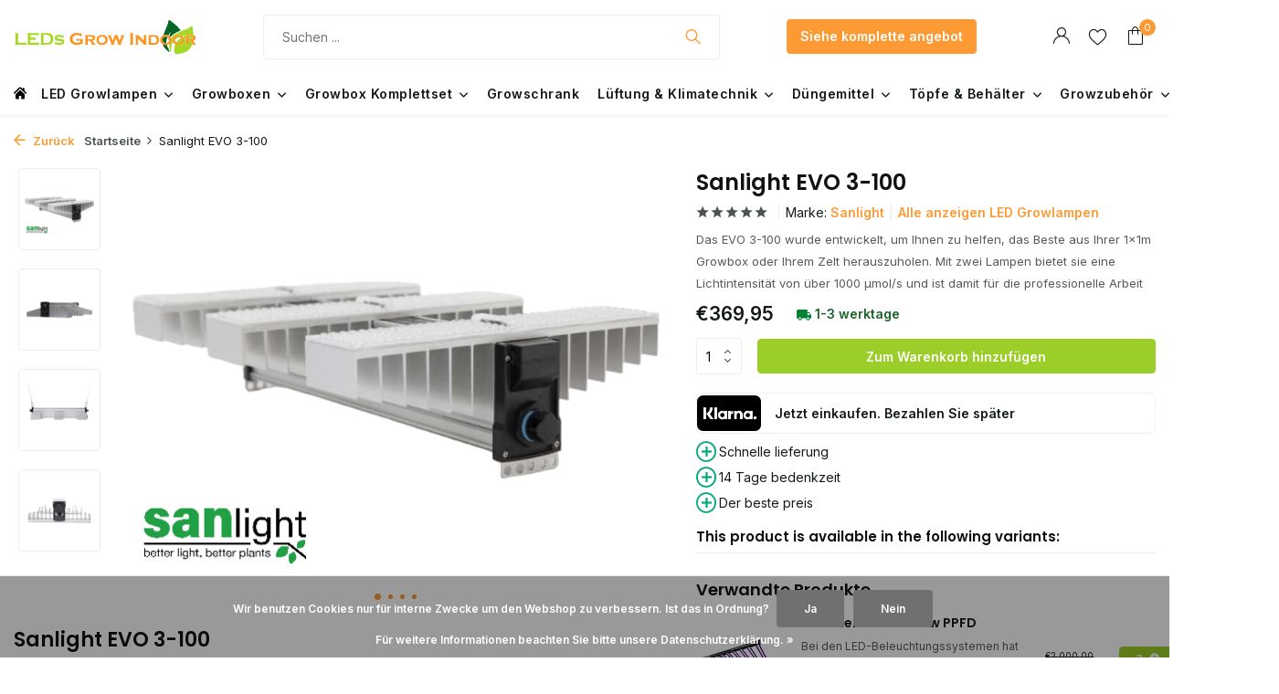

--- FILE ---
content_type: text/html;charset=utf-8
request_url: https://www.ledsgrowindoor.de/sanlight-evo-3-100-led-kweeklamp.html
body_size: 21305
content:
<!DOCTYPE html>
<html lang="de">
  
  <head>
   <!-- Hotjar Tracking Code for Ledsgrowindoor.de -->
<script>
    (function(h,o,t,j,a,r){
        h.hj=h.hj||function(){(h.hj.q=h.hj.q||[]).push(arguments)};
        h._hjSettings={hjid:3471823,hjsv:6};
        a=o.getElementsByTagName('head')[0];
        r=o.createElement('script');r.async=1;
        r.src=t+h._hjSettings.hjid+j+h._hjSettings.hjsv;
        a.appendChild(r);
    })(window,document,'https://static.hotjar.com/c/hotjar-','.js?sv=');
</script>
        <meta charset="utf-8"/>
<!-- [START] 'blocks/head.rain' -->
<!--

  (c) 2008-2026 Lightspeed Netherlands B.V.
  http://www.lightspeedhq.com
  Generated: 18-01-2026 @ 08:24:21

-->
<link rel="canonical" href="https://www.ledsgrowindoor.de/sanlight-evo-3-100-led-kweeklamp.html"/>
<link rel="alternate" href="https://www.ledsgrowindoor.de/index.rss" type="application/rss+xml" title="Neue Produkte"/>
<link href="https://cdn.webshopapp.com/assets/cookielaw.css?2025-02-20" rel="stylesheet" type="text/css"/>
<meta name="robots" content="noodp,noydir"/>
<meta name="google-site-verification" content="OlAAhMBjt4K8yQ187HrOBbVwBrFRAMi4DJbNPLMecog"/>
<meta property="og:url" content="https://www.ledsgrowindoor.de/sanlight-evo-3-100-led-kweeklamp.html?source=facebook"/>
<meta property="og:site_name" content="Ledsgrowindoor.de"/>
<meta property="og:title" content="Sanlight EVO-3 100 LED Grow Light kaufen? - Sanlight LED"/>
<meta property="og:description" content="Die Sanlight EVO-3 100 ist das High-End-Growlight von Sanlight. Mit hocheffizienten LEDs übertrifft die Sanlight-Lampe ihre Vorgängermodelle. Jetzt verfügbar!"/>
<meta property="og:image" content="https://cdn.webshopapp.com/shops/319996/files/427513263/sanlight-sanlight-evo-3-100.jpg"/>
<script src="https://cdn.pt3.nl/0be22da1-8cfc-424b-8e31-35e68cbff76b.min.js"></script>
<script>
<script id="mcjs">!function(c,h,i,m,p){m=c.createElement(h),p=c.getElementsByTagName(h)[0],m.async=1,m.src=i,p.parentNode.insertBefore(m,p)}(document,"script","https://chimpstatic.com/mcjs-connected/js/users/eb3229ab21e89c3c61ee08061/799474a925c80098f87356c79.js");</script>

</script>
<!--[if lt IE 9]>
<script src="https://cdn.webshopapp.com/assets/html5shiv.js?2025-02-20"></script>
<![endif]-->
<!-- [END] 'blocks/head.rain' -->
     <title>Sanlight EVO-3 100 LED Grow Light kaufen? - Sanlight LED</title>
    <meta name="description" content="Die Sanlight EVO-3 100 ist das High-End-Growlight von Sanlight. Mit hocheffizienten LEDs übertrifft die Sanlight-Lampe ihre Vorgängermodelle. Jetzt verfügbar!" />
    <meta name="keywords" content="Sanlight, Sanlight, EVO, 3-100, spider farmer, mars hydro, kind led, Gorilla, Fluence, SPYDR, wachsen mit LED, wachsen drinnen, wachsen Paprika, wachsen Tomaten" />
    <meta http-equiv="X-UA-Compatible" content="IE=edge">
    <meta name="viewport" content="width=device-width, initial-scale=1.0, maximum-scale=5.0, user-scalable=no">
    <meta name="apple-mobile-web-app-capable" content="yes">
    <meta name="apple-mobile-web-app-status-bar-style" content="black">

    <link rel="shortcut icon" href="https://cdn.webshopapp.com/shops/319996/themes/181749/v/1827687/assets/favicon.ico?20230405075425" type="image/x-icon" />
    <link rel="preconnect" href="https://fonts.gstatic.com" />
    <link rel="dns-prefetch" href="https://fonts.gstatic.com">
    <link rel="preconnect" href="https://fonts.googleapis.com">
		<link rel="dns-prefetch" href="https://fonts.googleapis.com">
		<link rel="preconnect" href="https://ajax.googleapis.com">
		<link rel="dns-prefetch" href="https://ajax.googleapis.com">
		<link rel="preconnect" href="https://cdn.webshopapp.com/">
		<link rel="dns-prefetch" href="https://cdn.webshopapp.com/">
    
       
                        <link rel="preload" href="https://fonts.googleapis.com/css2?family=Inter:wght@300;400;600&family=Poppins:wght@600&display=swap" as="style" />
    <link rel="preload" href="https://cdn.webshopapp.com/shops/319996/themes/181749/assets/bootstrap-min.css?20240710232846" as="style" />
    <link rel="preload" href="https://cdn.webshopapp.com/shops/319996/themes/181749/assets/owl-carousel-min.css?20240710232846" as="style" />
    <link rel="preload" href="https://cdn.jsdelivr.net/npm/@fancyapps/ui/dist/fancybox.css" as="style" />
    <link rel="preload" href="https://cdn.webshopapp.com/assets/gui-2-0.css?2025-02-20" as="style" />
    <link rel="preload" href="https://cdn.webshopapp.com/assets/gui-responsive-2-0.css?2025-02-20" as="style" />
        	<link rel="preload" href="https://cdn.webshopapp.com/shops/319996/themes/181749/assets/icomoon-light.ttf?20240710232846" as="font" crossorigin>
        <link rel="preload" href="https://cdn.webshopapp.com/shops/319996/themes/181749/assets/style.css?20240710232846" as="style" />
    <link rel="preload" href="https://cdn.webshopapp.com/shops/319996/themes/181749/assets/custom.css?20240710232846" as="style" />
    
    <script src="https://cdn.webshopapp.com/assets/jquery-1-9-1.js?2025-02-20"></script>
            <link rel="preload" href="https://cdn.webshopapp.com/shops/319996/themes/181749/assets/bootstrap-min.js?20240710232846" as="script">
    <link rel="preload" href="https://cdn.webshopapp.com/assets/gui.js?2025-02-20" as="script">
    <link rel="preload" href="https://cdn.webshopapp.com/assets/gui-responsive-2-0.js?2025-02-20" as="script">
    <link rel="preload" href="https://cdn.webshopapp.com/shops/319996/themes/181749/assets/scripts.js?20240710232846" as="script">
    <link rel="preload" href="https://cdn.webshopapp.com/shops/319996/themes/181749/assets/global.js?20240710232846" as="script">
    
    <meta property="og:title" content="Sanlight EVO-3 100 LED Grow Light kaufen? - Sanlight LED">
<meta property="og:type" content="website"> 
<meta property="og:site_name" content="Ledsgrowindoor.de">
<meta property="og:url" content="https://www.ledsgrowindoor.de/">
<meta property="og:image" content="https://cdn.webshopapp.com/shops/319996/files/427513263/1000x1000x2/sanlight-sanlight-evo-3-100.jpg">
<meta name="twitter:title" content="Sanlight EVO-3 100 LED Grow Light kaufen? - Sanlight LED">
<meta name="twitter:description" content="Die Sanlight EVO-3 100 ist das High-End-Growlight von Sanlight. Mit hocheffizienten LEDs übertrifft die Sanlight-Lampe ihre Vorgängermodelle. Jetzt verfügbar!">
<meta name="twitter:site" content="Ledsgrowindoor.de">
<meta name="twitter:card" content="https://cdn.webshopapp.com/shops/319996/themes/181749/assets/logo.png?20240710232846">
<meta name="twitter:image" content="https://cdn.webshopapp.com/shops/319996/themes/181749/assets/share-image.jpg?20240710232846">
<script type="application/ld+json">
  [
        {
      "@context": "https://schema.org/",
      "@type": "BreadcrumbList",
      "itemListElement":
      [
        {
          "@type": "ListItem",
          "position": 1,
          "item": {
            "@id": "https://www.ledsgrowindoor.de/",
            "name": "Home"
          }
        },
                {
          "@type": "ListItem",
          "position": 2,
          "item":	{
            "@id": "https://www.ledsgrowindoor.de/sanlight-evo-3-100-led-kweeklamp.html",
            "name": "Sanlight EVO 3-100"
          }
        }              ]
    },
            {
      "@context": "https://schema.org/",
      "@type": "Product", 
      "name": "Sanlight Sanlight EVO 3-100",
      "url": "https://www.ledsgrowindoor.de/sanlight-evo-3-100-led-kweeklamp.html",
      "productID": "142942821",
            "brand": {
        "@type": "Brand",
        "name": "Sanlight"
      },
            "description": "Das EVO 3-100 wurde entwickelt, um Ihnen zu helfen, das Beste aus Ihrer 1x1m Growbox oder Ihrem Zelt herauszuholen. Mit zwei Lampen bietet sie eine Lichtintensität von über 1000 µmol/s und ist damit für die professionelle Arbeit gerüstet. Dank der Leistun",      "image": [
            "https://cdn.webshopapp.com/shops/319996/files/427513263/1500x1500x2/sanlight-sanlight-evo-3-100.jpg",            "https://cdn.webshopapp.com/shops/319996/files/427513263/1500x1500x2/sanlight-sanlight-evo-3-100.jpg",            "https://cdn.webshopapp.com/shops/319996/files/427513263/1500x1500x2/sanlight-sanlight-evo-3-100.jpg",            "https://cdn.webshopapp.com/shops/319996/files/427513263/1500x1500x2/sanlight-sanlight-evo-3-100.jpg"            ],
      "gtin13": "7423326949946",      "mpn": "527",      "sku": "EVO312-EVO 3 100",      "offers": {
        "@type": "Offer",
        "price": "369.95",
        "url": "https://www.ledsgrowindoor.de/sanlight-evo-3-100-led-kweeklamp.html",
        "priceValidUntil": "2027-01-18",
        "priceCurrency": "EUR",
                "availability": "https://schema.org/InStock",
        "inventoryLevel": "96"
              }
          },
        {
      "@context": "https://schema.org/",
      "@type": "Organization",
      "url": "https://www.ledsgrowindoor.de/",
      "name": "Ledsgrowindoor.de",
      "legalName": "Ledsgrowindoor.de",
      "description": "Die Sanlight EVO-3 100 ist das High-End-Growlight von Sanlight. Mit hocheffizienten LEDs übertrifft die Sanlight-Lampe ihre Vorgängermodelle. Jetzt verfügbar!",
      "logo": "https://cdn.webshopapp.com/shops/319996/themes/181749/assets/logo.png?20240710232846",
      "image": "https://cdn.webshopapp.com/shops/319996/themes/181749/assets/share-image.jpg?20240710232846",
      "contactPoint": {
        "@type": "ContactPoint",
        "contactType": "Customer service",
        "telephone": ""
      },
      "address": {
        "@type": "PostalAddress",
        "streetAddress": "",
        "addressLocality": "",
        "postalCode": "",
        "addressCountry": "DE"
      }
          },
    { 
      "@context": "https://schema.org/", 
      "@type": "WebSite", 
      "url": "https://www.ledsgrowindoor.de/", 
      "name": "Ledsgrowindoor.de",
      "description": "Die Sanlight EVO-3 100 ist das High-End-Growlight von Sanlight. Mit hocheffizienten LEDs übertrifft die Sanlight-Lampe ihre Vorgängermodelle. Jetzt verfügbar!",
      "author": [
        {
          "@type": "Organization",
          "url": "https://www.dmws.nl/",
          "name": "DMWS BV",
          "address": {
            "@type": "PostalAddress",
            "streetAddress": "Wilhelmina plein 25",
            "addressLocality": "Eindhoven",
            "addressRegion": "NB",
            "postalCode": "5611 HG",
            "addressCountry": "NL"
          }
        }
      ]
    }      ]
</script>    
    <link rel="stylesheet" href="https://fonts.googleapis.com/css2?family=Inter:wght@300;400;600&family=Poppins:wght@600&display=swap" type="text/css">
    <link rel="stylesheet" href="https://cdn.webshopapp.com/shops/319996/themes/181749/assets/bootstrap-min.css?20240710232846" type="text/css">
    <link rel="stylesheet" href="https://cdn.webshopapp.com/shops/319996/themes/181749/assets/owl-carousel-min.css?20240710232846" type="text/css">
    <link rel="stylesheet" href="https://cdn.jsdelivr.net/npm/@fancyapps/ui/dist/fancybox.css" type="text/css">
    <link rel="stylesheet" href="https://cdn.webshopapp.com/assets/gui-2-0.css?2025-02-20" type="text/css">
    <link rel="stylesheet" href="https://cdn.webshopapp.com/assets/gui-responsive-2-0.css?2025-02-20" type="text/css">
    <link rel="stylesheet" href="https://cdn.webshopapp.com/shops/319996/themes/181749/assets/style.css?20240710232846" type="text/css">
    <link rel="stylesheet" href="https://cdn.webshopapp.com/shops/319996/themes/181749/assets/custom.css?20240710232846" type="text/css">
    <script id="mcjs">!function(c,h,i,m,p){m=c.createElement(h),p=c.getElementsByTagName(h)[0],m.async=1,m.src=i,p.parentNode.insertBefore(m,p)}(document,"script","https://chimpstatic.com/mcjs-connected/js/users/eb3229ab21e89c3c61ee08061/799474a925c80098f87356c79.js");</script>

  </head>
  <body>
    <aside id="cart" class="sidebar d-flex cart palette-bg-white"><div class="heading d-none d-sm-block"><i class="icon-x close"></i><h3>Mein Warenkorb</h3></div><div class="heading d-sm-none palette-bg-accent-light mobile"><i class="icon-x close"></i><h3>Mein Warenkorb</h3></div><div class="filledCart d-none"><ul class="list-cart list-inline mb-0 scrollbar"></ul><div class="totals-wrap"><p data-cart="total">Gesamt (<span class="length">0</span>) Produkte<span class="amount">€0,00</span></p><p data-cart="shipping" class="shipping d-none">Versandkosten<span class="positive"><b>Gratis</b></span></p><p data-cart="vat">MWST.<span>€0,00</span></p><p class="free-shipping">Shop nog voor <b class="amount">€200,00</b> en je bestelling wordt <b class="positive">Gratis</b> verzonden!</p><p class="total" data-cart="grand-total"><b>Insgesamt</b><span class="grey">Inkl. MwSt.</span><span><b>€0,00</b></span></p></div><div class="continue d-flex align-items-center"><a href="https://www.ledsgrowindoor.de/cart/" class="button solid cta">Ja, ik wil dit bestellen</a></div></div><p class="emptyCart align-items-center">Keine Artikel in Ihrem Warenkorb...</p><div class="bottom d-none d-sm-block"><div class="payments d-flex justify-content-center flex-wrap dmws-payments"><div class="d-flex align-items-center justify-content-center"><img class="lazy" src="https://cdn.webshopapp.com/shops/319996/themes/181749/assets/lazy-preload.jpg?20240710232846" data-src="https://cdn.webshopapp.com/assets/icon-payment-banktransfer.png?2025-02-20" alt="Bank transfer" height="16" width="37" /></div><div class="d-flex align-items-center justify-content-center"><img class="lazy" src="https://cdn.webshopapp.com/shops/319996/themes/181749/assets/lazy-preload.jpg?20240710232846" data-src="https://cdn.webshopapp.com/assets/icon-payment-creditcard.png?2025-02-20" alt="Credit Card" height="16" width="37" /></div><div class="d-flex align-items-center justify-content-center"><img class="lazy" src="https://cdn.webshopapp.com/shops/319996/themes/181749/assets/lazy-preload.jpg?20240710232846" data-src="https://cdn.webshopapp.com/assets/icon-payment-ideal.png?2025-02-20" alt="iDEAL" height="16" width="37" /></div><div class="d-flex align-items-center justify-content-center"><img class="lazy" src="https://cdn.webshopapp.com/shops/319996/themes/181749/assets/lazy-preload.jpg?20240710232846" data-src="https://cdn.webshopapp.com/assets/icon-payment-mistercash.png?2025-02-20" alt="Bancontact" height="16" width="37" /></div></div></div></aside><aside id="sidereview" class="sidebar d-flex palette-bg-white"><div class="heading d-none d-sm-block"><i class="icon-x close"></i><h3>Schreibe deine eigene Bewertung für Sanlight EVO 3-100</h3></div><div class="heading d-sm-none palette-bg-black"><i class="icon-x close"></i><h3>Schreibe deine eigene Bewertung für Sanlight EVO 3-100</h3></div><form action="https://www.ledsgrowindoor.de/account/reviewPost/142942821/" method="post" id="form-review"><input type="hidden" name="key" value="c5d08163cf528c084b1510c46db3bd68"><label for="review-form-score">How many stars do you give us?</label><div class="d-flex align-items-center stars-wrap"><div class="d-flex align-items-center stars"><i class="icon-star active" data-stars="1"></i><i class="icon-star active" data-stars="2"></i><i class="icon-star active" data-stars="3"></i><i class="icon-star active" data-stars="4"></i><i class="icon-star active" data-stars="5"></i></div><span data-message="1" style="display: none;">Only 1 star?</span><span data-message="2" style="display: none;">Yaay 2 stars.</span><span data-message="3" style="display: none;">This is not bad.</span><span data-message="4" style="display: none;">Good, 4 stars</span><span data-message="5">Fantastic, you give us 5 stars!</span></div><select id="review-form-score" name="score"><option value="1">1 Stern</option><option value="2">2 Stern (e)</option><option value="3">3 Stern (e)</option><option value="4">4 Stern (e)</option><option value="5" selected="selected">5 Stern (e)</option></select><div><label for="review-form-name">Name *</label><input id="review-form-name" type="text" name="name" value="" required placeholder="Name"></div><div><label for="review-form-email">E-Mail * <span>Ihre E-Mail-Adresse wird nicht veröffentlicht.</span></label><input id="review-form-email" type="text" name="email" value="" required placeholder="E-Mail"></div><div><label for="review-form-review">Nachricht *</label><textarea id="review-form-review" class="" name="review" required placeholder="Bewerten"></textarea></div><button type="submit" class="button">Senden</button></form></aside><header id="variant-1" class="d-none d-md-block sticky"><div class="sticky"><div class="overlay palette-bg-black"></div><div class="mainbar palette-bg-white"><div class="container"><div class="row align-items-center justify-content-between"><div class="col-12 d-flex align-items-center justify-content-between"><a href="https://www.ledsgrowindoor.de/" title=" Ledsgrowindoor.de der Spezialist für jeden Indoor-Anbau" class="logo nf"><img src="https://cdn.webshopapp.com/shops/319996/files/427495119/ledsgrowindoor-logo-adobe-express.svg" alt=" Ledsgrowindoor.de der Spezialist für jeden Indoor-Anbau" width="200" height="60" /></a><form action="https://www.ledsgrowindoor.de/search/" method="get" role="search" class="formSearch search-form default"><input type="text" name="q" autocomplete="off" value="" aria-label="Suchen" placeholder="Suchen ..." /><i class="icon-x"></i><button type="submit" class="search-btn" title="Suchen"><i class="icon-search"></i></button><div class="search-results palette-bg-white"><div class="heading">Suchergebnisse für '<span></span>'</div><ul class="list-inline list-results"></ul><ul class="list-inline list-products"></ul><a href="#" class="all">Alle Ergebnisse anzeigen</a></div></form><a href="/collection" class="button">Siehe komplette angebot</a><div class="wrap-cart d-flex align-items-center"><div class="drop-down with-overlay account login"><div class="current"><a href="https://www.ledsgrowindoor.de/account/login/" aria-label="Mein Konto" class="nf"><span class="d-lg-none"><i class="icon-account"></i></span><span class="d-none d-lg-block"><i class="icon-account"></i></span></a></div><div class="drop shadow d-none d-md-block"><ul class="list-inline mb-0"><li><i class="icon-check"></i> Login USP 1</li><li><i class="icon-check"></i> Login USP 2</li><li><i class="icon-check"></i> Login USP 3</li></ul><div class="d-flex align-items-center justify-content-between"><a href="https://www.ledsgrowindoor.de/account/login/" class="button">anmelden</a><span>Neu? <a href="https://www.ledsgrowindoor.de/account/register/">Benutzerkonto anlegen</a></span></div></div></div><div class="drop-down with-overlay account wishlist"><div class="current"><a href="https://www.ledsgrowindoor.de/account/login/" aria-label="Wunschzettel" class="nf"><span class="fs0">Wunschzettel</span><i class="icon-wishlist"></i></a></div><div class="drop shadow d-none d-md-block"><h4>Keine Produkte auf dem Wunschzettel...</h4><p>Log in en voeg producten toe door op het <i class="icon-wishlist"></i> icoon te klikken.</p><div class="d-flex align-items-center justify-content-between"><a href="https://www.ledsgrowindoor.de/account/login/" class="button">anmelden</a><span>Neu? <a href="https://www.ledsgrowindoor.de/account/register/">Benutzerkonto anlegen</a></span></div></div></div><a href="https://www.ledsgrowindoor.de/cart/" class="pos-r cart nf"><i class="icon-bag"></i><span class="count">0</span></a></div></div></div></div></div><div class="menubar palette-bg-white shadow"><div class="container"><div class="row"><div class="col-12"><div class="menu d-none d-md-flex align-items-center default default standard "><ul class="list-inline mb-0"><a href="/" style="margin-right: 16px; position: relative; top: -2px;" alt="home" ><svg fill="#000000" version="1.1" id="Capa_1" xmlns="http://www.w3.org/2000/svg" xmlns:xlink="http://www.w3.org/1999/xlink" 
	 width="14px" height="14px" viewBox="0 0 495.398 495.398" alt="home"
	 xml:space="preserve"><g><g><g><path d="M487.083,225.514l-75.08-75.08V63.704c0-15.682-12.708-28.391-28.413-28.391c-15.669,0-28.377,12.709-28.377,28.391
				v29.941L299.31,37.74c-27.639-27.624-75.694-27.575-103.27,0.05L8.312,225.514c-11.082,11.104-11.082,29.071,0,40.158
				c11.087,11.101,29.089,11.101,40.172,0l187.71-187.729c6.115-6.083,16.893-6.083,22.976-0.018l187.742,187.747
				c5.567,5.551,12.825,8.312,20.081,8.312c7.271,0,14.541-2.764,20.091-8.312C498.17,254.586,498.17,236.619,487.083,225.514z" alt="home" /><path d="M257.561,131.836c-5.454-5.451-14.285-5.451-19.723,0L72.712,296.913c-2.607,2.606-4.085,6.164-4.085,9.877v120.401
				c0,28.253,22.908,51.16,51.16,51.16h81.754v-126.61h92.299v126.61h81.755c28.251,0,51.159-22.907,51.159-51.159V306.79
				c0-3.713-1.465-7.271-4.085-9.877L257.561,131.836z" alt="home" /></g></g></g></svg></a><li class="list-inline-item has-sub"><a href="https://www.ledsgrowindoor.de/led-growlampen/">LED Growlampen<i class="icon-chevron-down" style="float: none; transform: none; top: auto; margin-left: 8px;"></i></a><ul class="sub palette-bg-light"><li class=""><a href="https://www.ledsgrowindoor.de/led-growlampen/apollo/">Apollo</a></li><li class=""><a href="https://www.ledsgrowindoor.de/led-growlampen/black-dog/">Black Dog</a></li><li class=""><a href="https://www.ledsgrowindoor.de/led-growlampen/fluence/">Fluence</a></li><li class=""><a href="https://www.ledsgrowindoor.de/led-growlampen/g-bars/">G-Bars</a></li><li class=""><a href="https://www.ledsgrowindoor.de/led-growlampen/hortilight/">Hortilight</a></li><li class=""><a href="https://www.ledsgrowindoor.de/led-growlampen/kind-led/">KIND LED</a></li><li class=""><a href="https://www.ledsgrowindoor.de/led-growlampen/lumen-king/">Lumen King</a></li><li class=""><a href="https://www.ledsgrowindoor.de/led-growlampen/lumatek/">Lumatek</a></li><li class=""><a href="https://www.ledsgrowindoor.de/led-growlampen/mars-hydro/">Mars Hydro</a></li><li class=""><a href="https://www.ledsgrowindoor.de/led-growlampen/sanlight/">Sanlight</a></li><li class=""><a href="https://www.ledsgrowindoor.de/led-growlampen/spectro-light/">Spectro Light</a></li><li class=""><a href="https://www.ledsgrowindoor.de/led-growlampen/spider-farmer/">Spider Farmer</a></li><li class=""><a href="https://www.ledsgrowindoor.de/led-growlampen/spectrabox/">Spectrabox</a></li><li class=""><a href="https://www.ledsgrowindoor.de/led-growlampen/spectrum-king/">Spectrum King</a></li><li class=""><a href="https://www.ledsgrowindoor.de/led-growlampen/secret-jardin/">Secret Jardin</a></li><li class=""><a href="https://www.ledsgrowindoor.de/led-growlampen/viparspectra/">Viparspectra</a></li></ul></li><li class="list-inline-item has-sub"><a href="https://www.ledsgrowindoor.de/growboxen/">Growboxen<i class="icon-chevron-down" style="float: none; transform: none; top: auto; margin-left: 8px;"></i></a><ul class="sub palette-bg-light"><li class=""><a href="https://www.ledsgrowindoor.de/growboxen/garden-highpro/">Garden Highpro</a></li><li class=""><a href="https://www.ledsgrowindoor.de/growboxen/gorilla/">Gorilla</a></li><li class=""><a href="https://www.ledsgrowindoor.de/growboxen/homebox-ambient/">Homebox Ambient</a></li><li class=""><a href="https://www.ledsgrowindoor.de/growboxen/homelab/">Homelab</a></li><li class=""><a href="https://www.ledsgrowindoor.de/growboxen/phantom/">Phantom</a></li><li class=""><a href="https://www.ledsgrowindoor.de/growboxen/mars-hydro/">Mars Hydro</a></li><li class=""><a href="https://www.ledsgrowindoor.de/growboxen/spider-farmer/">Spider Farmer</a></li></ul></li><li class="list-inline-item has-sub"><a href="https://www.ledsgrowindoor.de/growbox-komplettset/">Growbox Komplettset<i class="icon-chevron-down" style="float: none; transform: none; top: auto; margin-left: 8px;"></i></a><ul class="sub palette-bg-light"><li class=""><a href="https://www.ledsgrowindoor.de/growbox-komplettset/ihr-growset-selbst-zusammenstellen/">Ihr Growset selbst zusammenstellen</a></li></ul></li><li class="list-inline-item"><a href="https://www.ledsgrowindoor.de/growschrank/">Growschrank</a></li><li class="list-inline-item has-sub"><a href="https://www.ledsgrowindoor.de/lueftung-klimatechnik/"> Lüftung &amp; Klimatechnik<i class="icon-chevron-down" style="float: none; transform: none; top: auto; margin-left: 8px;"></i></a><ul class="sub palette-bg-light"><li class=""><a href="https://www.ledsgrowindoor.de/lueftung-klimatechnik/komplette-lueftungssysteme/">Komplette Lüftungssysteme</a></li><li class=""><a href="https://www.ledsgrowindoor.de/lueftung-klimatechnik/aktivkohlefilter/">Aktivkohlefilter</a></li><li class=""><a href="https://www.ledsgrowindoor.de/lueftung-klimatechnik/rohrventilatoren/">Rohrventilatoren</a></li><li class=""><a href="https://www.ledsgrowindoor.de/lueftung-klimatechnik/ventilatoren/">Ventilatoren</a></li><li class=""><a href="https://www.ledsgrowindoor.de/lueftung-klimatechnik/luftbefeuchter/">Luftbefeuchter</a></li><li class=""><a href="https://www.ledsgrowindoor.de/lueftung-klimatechnik/luenftungsrohre/">Lünftungsrohre</a></li><li class=""><a href="https://www.ledsgrowindoor.de/lueftung-klimatechnik/co2-systeme/">CO2-Systeme</a></li><li class=""><a href="https://www.ledsgrowindoor.de/lueftung-klimatechnik/growbox-heizung/">Growbox Heizung</a></li></ul></li><li class="list-inline-item has-sub"><a href="https://www.ledsgrowindoor.de/duengemittel/">Düngemittel<i class="icon-chevron-down" style="float: none; transform: none; top: auto; margin-left: 8px;"></i></a><ul class="sub palette-bg-light"><li class=""><a href="https://www.ledsgrowindoor.de/duengemittel/advanced-nutrients/">Advanced Nutrients</a></li><li class=""><a href="https://www.ledsgrowindoor.de/duengemittel/biobizz/">Biobizz</a></li><li class=""><a href="https://www.ledsgrowindoor.de/duengemittel/biotabs/">Biotabs</a></li><li class=""><a href="https://www.ledsgrowindoor.de/duengemittel/green-house-feeding/">Green House Feeding</a></li><li class=""><a href="https://www.ledsgrowindoor.de/duengemittel/plagron/">Plagron</a></li></ul></li><li class="list-inline-item has-sub"><a href="https://www.ledsgrowindoor.de/toepfe-behaelter/">Töpfe &amp; Behälter<i class="icon-chevron-down" style="float: none; transform: none; top: auto; margin-left: 8px;"></i></a><ul class="sub palette-bg-light"><li class=""><a href="https://www.ledsgrowindoor.de/toepfe-behaelter/air-toepfe/">Air Töpfe</a></li><li class=""><a href="https://www.ledsgrowindoor.de/toepfe-behaelter/root-pouches/">Root Pouches</a></li><li class=""><a href="https://www.ledsgrowindoor.de/toepfe-behaelter/toepfe-und-behaelter/">Töpfe und Behälter</a></li><li class=""><a href="https://www.ledsgrowindoor.de/toepfe-behaelter/pflanzschalen/">Pflanzschalen</a></li><li class=""><a href="https://www.ledsgrowindoor.de/toepfe-behaelter/trays/">Trays</a></li></ul></li><li class="list-inline-item has-sub"><a href="https://www.ledsgrowindoor.de/growzubehoer/">Growzubehör<i class="icon-chevron-down" style="float: none; transform: none; top: auto; margin-left: 8px;"></i></a><ul class="sub palette-bg-light"><li class="has-children"><a href="https://www.ledsgrowindoor.de/growzubehoer/bewaesserungssysteme/">Bewässerungssysteme<i class="icon-chevron-down"></i></a><ul class="subsub palette-bg-light"><li><a href="https://www.ledsgrowindoor.de/growzubehoer/bewaesserungssysteme/oxypot-dwc/">Oxypot DWC</a></li><li><a href="https://www.ledsgrowindoor.de/growzubehoer/bewaesserungssysteme/flow-grow-10753919/">Flow &amp; Grow</a></li><li><a href="https://www.ledsgrowindoor.de/growzubehoer/bewaesserungssysteme/g-tools-3-in-1-growsysteme/">G-Tools 3 in 1 growsysteme</a></li></ul></li><li class=""><a href="https://www.ledsgrowindoor.de/growzubehoer/wasserspeicher/">Wasserspeicher</a></li><li class=""><a href="https://www.ledsgrowindoor.de/growzubehoer/propagator/">Propagator</a></li><li class=""><a href="https://www.ledsgrowindoor.de/growzubehoer/ph-und-ec-messgeraete/">pH- und EC-Messgeräte</a></li><li class=""><a href="https://www.ledsgrowindoor.de/growzubehoer/drucksprueher/">Drucksprüher</a></li><li class=""><a href="https://www.ledsgrowindoor.de/growzubehoer/grow-zubehoer/">Grow Zubehör</a></li><li class=""><a href="https://www.ledsgrowindoor.de/growzubehoer/schaltuhr/">Schaltuhr</a></li><li class=""><a href="https://www.ledsgrowindoor.de/growzubehoer/method-seven/">Method Seven</a></li></ul></li></ul></div></div></div></div></div></div><div class="spacetop"></div></header><header id="mobile-variant-4" class="d-md-none mobile-header sticky"><div class="overlay palette-bg-black"></div><div class="top shadow palette-bg-white"><div class="container"><div class="row"><div class="col-12 d-flex align-items-center justify-content-between"><div class="d-md-none mobile-menu"><i class="icon-menu"></i><div class="menu-wrapper"><div class="d-flex align-items-center justify-content-between heading palette-bg-white"><span>Menu</span><i class="icon-x"></i></div><ul class="list-inline mb-0 palette-bg-white"><li class="link"><a href="/collection">Siehe komplette angebot</a></li><li class="categories images"><a href="https://www.ledsgrowindoor.de/catalog/" data-title="kategorien">Kategorien</a><div class="back">Terug naar overzicht</div><ul><li class="menu-cat has-sub img"><a href="https://www.ledsgrowindoor.de/led-growlampen/" class="nf" data-title="led growlampen"><img src="https://cdn.webshopapp.com/shops/319996/files/428062135/30x40x3/image.jpg" alt="LED Growlampen" height="40" width="30" />LED Growlampen<i class="icon-chevron-down"></i></a><ul class="sub"><li style="display: flex; align-items: center;"><img src="https://cdn.webshopapp.com/shops/319996/files/428062135/30x40x3/image.jpg" alt="LED Growlampen" height="40" width="30" style="max-width: 30px; max-height: 40px; object-fit: contain; margin-right: 5px;" /><a href="https://www.ledsgrowindoor.de/led-growlampen/" data-title="led growlampen">Alle led growlampen</a></li><li class="" style="display: flex; align-items: center;"><img src="https://cdn.webshopapp.com/shops/319996/files/427514789/30x40x3/image.jpg" alt="Apollo" height="40" width="30" style="max-width: 30px; max-height: 40px; object-fit: contain; margin-right: 5px;" /><a href="https://www.ledsgrowindoor.de/led-growlampen/apollo/" data-title="apollo">Apollo</a></li><li class="" style="display: flex; align-items: center;"><img src="https://cdn.webshopapp.com/shops/319996/files/427514776/30x40x3/image.jpg" alt="Black Dog" height="40" width="30" style="max-width: 30px; max-height: 40px; object-fit: contain; margin-right: 5px;" /><a href="https://www.ledsgrowindoor.de/led-growlampen/black-dog/" data-title="black dog">Black Dog</a></li><li class="" style="display: flex; align-items: center;"><img src="https://cdn.webshopapp.com/shops/319996/files/427514756/30x40x3/image.jpg" alt="Fluence" height="40" width="30" style="max-width: 30px; max-height: 40px; object-fit: contain; margin-right: 5px;" /><a href="https://www.ledsgrowindoor.de/led-growlampen/fluence/" data-title="fluence">Fluence</a></li><li class="" style="display: flex; align-items: center;"><img src="https://cdn.webshopapp.com/shops/319996/files/427514800/30x40x3/image.jpg" alt="G-Bars" height="40" width="30" style="max-width: 30px; max-height: 40px; object-fit: contain; margin-right: 5px;" /><a href="https://www.ledsgrowindoor.de/led-growlampen/g-bars/" data-title="g-bars">G-Bars</a></li><li class="" style="display: flex; align-items: center;"><img src="https://cdn.webshopapp.com/shops/319996/files/427514755/30x40x3/image.jpg" alt="Hortilight" height="40" width="30" style="max-width: 30px; max-height: 40px; object-fit: contain; margin-right: 5px;" /><a href="https://www.ledsgrowindoor.de/led-growlampen/hortilight/" data-title="hortilight">Hortilight</a></li><li class="" style="display: flex; align-items: center;"><img src="https://cdn.webshopapp.com/shops/319996/files/427514777/30x40x3/image.jpg" alt="KIND LED" height="40" width="30" style="max-width: 30px; max-height: 40px; object-fit: contain; margin-right: 5px;" /><a href="https://www.ledsgrowindoor.de/led-growlampen/kind-led/" data-title="kind led">KIND LED</a></li><li class="" style="display: flex; align-items: center;"><img src="https://cdn.webshopapp.com/shops/319996/files/363938547/30x40x3/image.jpg" alt="Lumen King" height="40" width="30" style="max-width: 30px; max-height: 40px; object-fit: contain; margin-right: 5px;" /><a href="https://www.ledsgrowindoor.de/led-growlampen/lumen-king/" data-title="lumen king">Lumen King</a></li><li class="" style="display: flex; align-items: center;"><img src="https://cdn.webshopapp.com/shops/319996/files/427514759/30x40x3/image.jpg" alt="Lumatek" height="40" width="30" style="max-width: 30px; max-height: 40px; object-fit: contain; margin-right: 5px;" /><a href="https://www.ledsgrowindoor.de/led-growlampen/lumatek/" data-title="lumatek">Lumatek</a></li><li class="" style="display: flex; align-items: center;"><img src="https://cdn.webshopapp.com/shops/319996/files/428550912/30x40x3/image.jpg" alt="Mars Hydro" height="40" width="30" style="max-width: 30px; max-height: 40px; object-fit: contain; margin-right: 5px;" /><a href="https://www.ledsgrowindoor.de/led-growlampen/mars-hydro/" data-title="mars hydro">Mars Hydro</a></li><li class="" style="display: flex; align-items: center;"><img src="https://cdn.webshopapp.com/shops/319996/files/427514794/30x40x3/image.jpg" alt="Sanlight" height="40" width="30" style="max-width: 30px; max-height: 40px; object-fit: contain; margin-right: 5px;" /><a href="https://www.ledsgrowindoor.de/led-growlampen/sanlight/" data-title="sanlight">Sanlight</a></li><li class="" style="display: flex; align-items: center;"><img src="https://cdn.webshopapp.com/shops/319996/files/427514792/30x40x3/image.jpg" alt="Spectro Light" height="40" width="30" style="max-width: 30px; max-height: 40px; object-fit: contain; margin-right: 5px;" /><a href="https://www.ledsgrowindoor.de/led-growlampen/spectro-light/" data-title="spectro light">Spectro Light</a></li><li class="" style="display: flex; align-items: center;"><img src="https://cdn.webshopapp.com/shops/319996/files/427514677/30x40x3/image.jpg" alt="Spider Farmer" height="40" width="30" style="max-width: 30px; max-height: 40px; object-fit: contain; margin-right: 5px;" /><a href="https://www.ledsgrowindoor.de/led-growlampen/spider-farmer/" data-title="spider farmer">Spider Farmer</a></li><li class="" style="display: flex; align-items: center;"><img src="https://cdn.webshopapp.com/shops/319996/files/427514793/30x40x3/image.jpg" alt="Spectrabox" height="40" width="30" style="max-width: 30px; max-height: 40px; object-fit: contain; margin-right: 5px;" /><a href="https://www.ledsgrowindoor.de/led-growlampen/spectrabox/" data-title="spectrabox">Spectrabox</a></li><li class="" style="display: flex; align-items: center;"><img src="https://cdn.webshopapp.com/shops/319996/files/427514795/30x40x3/image.jpg" alt="Spectrum King" height="40" width="30" style="max-width: 30px; max-height: 40px; object-fit: contain; margin-right: 5px;" /><a href="https://www.ledsgrowindoor.de/led-growlampen/spectrum-king/" data-title="spectrum king">Spectrum King</a></li><li class="" style="display: flex; align-items: center;"><img src="https://cdn.webshopapp.com/shops/319996/files/427514797/30x40x3/image.jpg" alt="Secret Jardin" height="40" width="30" style="max-width: 30px; max-height: 40px; object-fit: contain; margin-right: 5px;" /><a href="https://www.ledsgrowindoor.de/led-growlampen/secret-jardin/" data-title="secret jardin">Secret Jardin</a></li><li class="" style="display: flex; align-items: center;"><img src="https://cdn.webshopapp.com/shops/319996/files/428553287/30x40x3/image.jpg" alt="Viparspectra" height="40" width="30" style="max-width: 30px; max-height: 40px; object-fit: contain; margin-right: 5px;" /><a href="https://www.ledsgrowindoor.de/led-growlampen/viparspectra/" data-title="viparspectra">Viparspectra</a></li></ul></li><li class="menu-cat has-sub img"><a href="https://www.ledsgrowindoor.de/growboxen/" class="nf" data-title="growboxen"><img src="https://cdn.webshopapp.com/shops/319996/files/427514650/30x40x3/image.jpg" alt="Growboxen" height="40" width="30" />Growboxen<i class="icon-chevron-down"></i></a><ul class="sub"><li style="display: flex; align-items: center;"><img src="https://cdn.webshopapp.com/shops/319996/files/427514650/30x40x3/image.jpg" alt="Growboxen" height="40" width="30" style="max-width: 30px; max-height: 40px; object-fit: contain; margin-right: 5px;" /><a href="https://www.ledsgrowindoor.de/growboxen/" data-title="growboxen">Alle growboxen</a></li><li class="" style="display: flex; align-items: center;"><img src="https://cdn.webshopapp.com/shops/319996/files/428552820/30x40x3/image.jpg" alt="Garden Highpro" height="40" width="30" style="max-width: 30px; max-height: 40px; object-fit: contain; margin-right: 5px;" /><a href="https://www.ledsgrowindoor.de/growboxen/garden-highpro/" data-title="garden highpro">Garden Highpro</a></li><li class="" style="display: flex; align-items: center;"><img src="https://cdn.webshopapp.com/shops/319996/files/428553055/30x40x3/image.jpg" alt="Gorilla" height="40" width="30" style="max-width: 30px; max-height: 40px; object-fit: contain; margin-right: 5px;" /><a href="https://www.ledsgrowindoor.de/growboxen/gorilla/" data-title="gorilla">Gorilla</a></li><li class="" style="display: flex; align-items: center;"><img src="https://cdn.webshopapp.com/shops/319996/files/428552842/30x40x3/image.jpg" alt="Homebox Ambient" height="40" width="30" style="max-width: 30px; max-height: 40px; object-fit: contain; margin-right: 5px;" /><a href="https://www.ledsgrowindoor.de/growboxen/homebox-ambient/" data-title="homebox ambient">Homebox Ambient</a></li><li class="" style="display: flex; align-items: center;"><img src="https://cdn.webshopapp.com/shops/319996/files/428552995/30x40x3/image.jpg" alt="Homelab" height="40" width="30" style="max-width: 30px; max-height: 40px; object-fit: contain; margin-right: 5px;" /><a href="https://www.ledsgrowindoor.de/growboxen/homelab/" data-title="homelab">Homelab</a></li><li class="" style="display: flex; align-items: center;"><img src="https://cdn.webshopapp.com/shops/319996/files/428553210/30x40x3/image.jpg" alt="Phantom" height="40" width="30" style="max-width: 30px; max-height: 40px; object-fit: contain; margin-right: 5px;" /><a href="https://www.ledsgrowindoor.de/growboxen/phantom/" data-title="phantom">Phantom</a></li><li class="" style="display: flex; align-items: center;"><img src="https://cdn.webshopapp.com/shops/319996/files/428553132/30x40x3/image.jpg" alt="Mars Hydro" height="40" width="30" style="max-width: 30px; max-height: 40px; object-fit: contain; margin-right: 5px;" /><a href="https://www.ledsgrowindoor.de/growboxen/mars-hydro/" data-title="mars hydro">Mars Hydro</a></li><li class="" style="display: flex; align-items: center;"><img src="https://cdn.webshopapp.com/shops/319996/files/428553075/30x40x3/image.jpg" alt="Spider Farmer" height="40" width="30" style="max-width: 30px; max-height: 40px; object-fit: contain; margin-right: 5px;" /><a href="https://www.ledsgrowindoor.de/growboxen/spider-farmer/" data-title="spider farmer">Spider Farmer</a></li></ul></li><li class="menu-cat has-sub img"><a href="https://www.ledsgrowindoor.de/growbox-komplettset/" class="nf" data-title="growbox komplettset"><img src="https://cdn.webshopapp.com/shops/319996/files/427514652/30x40x3/image.jpg" alt="Growbox Komplettset" height="40" width="30" />Growbox Komplettset<i class="icon-chevron-down"></i></a><ul class="sub"><li style="display: flex; align-items: center;"><img src="https://cdn.webshopapp.com/shops/319996/files/427514652/30x40x3/image.jpg" alt="Growbox Komplettset" height="40" width="30" style="max-width: 30px; max-height: 40px; object-fit: contain; margin-right: 5px;" /><a href="https://www.ledsgrowindoor.de/growbox-komplettset/" data-title="growbox komplettset">Alle growbox komplettset</a></li><li class="" style="display: flex; align-items: center;"><img src="https://cdn.webshopapp.com/shops/319996/files/363942744/30x40x3/image.jpg" alt="Ihr Growset selbst zusammenstellen" height="40" width="30" style="max-width: 30px; max-height: 40px; object-fit: contain; margin-right: 5px;" /><a href="https://www.ledsgrowindoor.de/growbox-komplettset/ihr-growset-selbst-zusammenstellen/" data-title="ihr growset selbst zusammenstellen">Ihr Growset selbst zusammenstellen</a></li></ul></li><li class="menu-cat img"><a href="https://www.ledsgrowindoor.de/growschrank/" class="nf" data-title="growschrank"><img src="https://cdn.webshopapp.com/shops/319996/files/427514651/30x40x3/image.jpg" alt="Growschrank" height="40" width="30" />Growschrank</a></li><li class="menu-cat has-sub img"><a href="https://www.ledsgrowindoor.de/lueftung-klimatechnik/" class="nf" data-title=" lüftung &amp; klimatechnik"><img src="https://cdn.webshopapp.com/shops/319996/files/427514644/30x40x3/image.jpg" alt=" Lüftung &amp; Klimatechnik" height="40" width="30" /> Lüftung &amp; Klimatechnik<i class="icon-chevron-down"></i></a><ul class="sub"><li style="display: flex; align-items: center;"><img src="https://cdn.webshopapp.com/shops/319996/files/427514644/30x40x3/image.jpg" alt=" Lüftung &amp; Klimatechnik" height="40" width="30" style="max-width: 30px; max-height: 40px; object-fit: contain; margin-right: 5px;" /><a href="https://www.ledsgrowindoor.de/lueftung-klimatechnik/" data-title=" lüftung &amp; klimatechnik">Alle  lüftung &amp; klimatechnik</a></li><li class="" style="display: flex; align-items: center;"><img src="https://cdn.webshopapp.com/shops/319996/files/363944895/30x40x3/image.jpg" alt="Komplette Lüftungssysteme" height="40" width="30" style="max-width: 30px; max-height: 40px; object-fit: contain; margin-right: 5px;" /><a href="https://www.ledsgrowindoor.de/lueftung-klimatechnik/komplette-lueftungssysteme/" data-title="komplette lüftungssysteme">Komplette Lüftungssysteme</a></li><li class="" style="display: flex; align-items: center;"><img src="https://cdn.webshopapp.com/shops/319996/files/363944911/30x40x3/image.jpg" alt="Aktivkohlefilter" height="40" width="30" style="max-width: 30px; max-height: 40px; object-fit: contain; margin-right: 5px;" /><a href="https://www.ledsgrowindoor.de/lueftung-klimatechnik/aktivkohlefilter/" data-title="aktivkohlefilter">Aktivkohlefilter</a></li><li class="" style="display: flex; align-items: center;"><img src="https://cdn.webshopapp.com/shops/319996/files/363944935/30x40x3/image.jpg" alt="Rohrventilatoren" height="40" width="30" style="max-width: 30px; max-height: 40px; object-fit: contain; margin-right: 5px;" /><a href="https://www.ledsgrowindoor.de/lueftung-klimatechnik/rohrventilatoren/" data-title="rohrventilatoren">Rohrventilatoren</a></li><li class="" style="display: flex; align-items: center;"><img src="https://cdn.webshopapp.com/shops/319996/files/363944985/30x40x3/image.jpg" alt="Ventilatoren" height="40" width="30" style="max-width: 30px; max-height: 40px; object-fit: contain; margin-right: 5px;" /><a href="https://www.ledsgrowindoor.de/lueftung-klimatechnik/ventilatoren/" data-title="ventilatoren">Ventilatoren</a></li><li class="" style="display: flex; align-items: center;"><img src="https://cdn.webshopapp.com/shops/319996/files/363945018/30x40x3/image.jpg" alt="Luftbefeuchter" height="40" width="30" style="max-width: 30px; max-height: 40px; object-fit: contain; margin-right: 5px;" /><a href="https://www.ledsgrowindoor.de/lueftung-klimatechnik/luftbefeuchter/" data-title="luftbefeuchter">Luftbefeuchter</a></li><li class="" style="display: flex; align-items: center;"><img src="https://cdn.webshopapp.com/shops/319996/files/363945044/30x40x3/image.jpg" alt="Lünftungsrohre" height="40" width="30" style="max-width: 30px; max-height: 40px; object-fit: contain; margin-right: 5px;" /><a href="https://www.ledsgrowindoor.de/lueftung-klimatechnik/luenftungsrohre/" data-title="lünftungsrohre">Lünftungsrohre</a></li><li class="" style="display: flex; align-items: center;"><img src="https://cdn.webshopapp.com/shops/319996/files/363945127/30x40x3/image.jpg" alt="CO2-Systeme" height="40" width="30" style="max-width: 30px; max-height: 40px; object-fit: contain; margin-right: 5px;" /><a href="https://www.ledsgrowindoor.de/lueftung-klimatechnik/co2-systeme/" data-title="co2-systeme">CO2-Systeme</a></li><li class="" style="display: flex; align-items: center;"><img src="https://cdn.webshopapp.com/shops/319996/files/363945162/30x40x3/image.jpg" alt="Growbox Heizung" height="40" width="30" style="max-width: 30px; max-height: 40px; object-fit: contain; margin-right: 5px;" /><a href="https://www.ledsgrowindoor.de/lueftung-klimatechnik/growbox-heizung/" data-title="growbox heizung">Growbox Heizung</a></li></ul></li><li class="menu-cat has-sub img"><a href="https://www.ledsgrowindoor.de/duengemittel/" class="nf" data-title="düngemittel"><img src="https://cdn.webshopapp.com/shops/319996/files/363945249/30x40x3/image.jpg" alt="Düngemittel" height="40" width="30" />Düngemittel<i class="icon-chevron-down"></i></a><ul class="sub"><li style="display: flex; align-items: center;"><img src="https://cdn.webshopapp.com/shops/319996/files/363945249/30x40x3/image.jpg" alt="Düngemittel" height="40" width="30" style="max-width: 30px; max-height: 40px; object-fit: contain; margin-right: 5px;" /><a href="https://www.ledsgrowindoor.de/duengemittel/" data-title="düngemittel">Alle düngemittel</a></li><li class="" style="display: flex; align-items: center;"><img src="https://cdn.webshopapp.com/shops/319996/files/428553494/30x40x3/image.jpg" alt="Advanced Nutrients" height="40" width="30" style="max-width: 30px; max-height: 40px; object-fit: contain; margin-right: 5px;" /><a href="https://www.ledsgrowindoor.de/duengemittel/advanced-nutrients/" data-title="advanced nutrients">Advanced Nutrients</a></li><li class="" style="display: flex; align-items: center;"><img src="https://cdn.webshopapp.com/shops/319996/files/428553430/30x40x3/image.jpg" alt="Biobizz" height="40" width="30" style="max-width: 30px; max-height: 40px; object-fit: contain; margin-right: 5px;" /><a href="https://www.ledsgrowindoor.de/duengemittel/biobizz/" data-title="biobizz">Biobizz</a></li><li class="" style="display: flex; align-items: center;"><img src="https://cdn.webshopapp.com/shops/319996/files/428553432/30x40x3/image.jpg" alt="Biotabs" height="40" width="30" style="max-width: 30px; max-height: 40px; object-fit: contain; margin-right: 5px;" /><a href="https://www.ledsgrowindoor.de/duengemittel/biotabs/" data-title="biotabs">Biotabs</a></li><li class="" style="display: flex; align-items: center;"><img src="https://cdn.webshopapp.com/shops/319996/files/428553466/30x40x3/image.jpg" alt="Green House Feeding" height="40" width="30" style="max-width: 30px; max-height: 40px; object-fit: contain; margin-right: 5px;" /><a href="https://www.ledsgrowindoor.de/duengemittel/green-house-feeding/" data-title="green house feeding">Green House Feeding</a></li><li class="" style="display: flex; align-items: center;"><img src="https://cdn.webshopapp.com/shops/319996/files/428553469/30x40x3/image.jpg" alt="Plagron" height="40" width="30" style="max-width: 30px; max-height: 40px; object-fit: contain; margin-right: 5px;" /><a href="https://www.ledsgrowindoor.de/duengemittel/plagron/" data-title="plagron">Plagron</a></li></ul></li><li class="menu-cat has-sub img"><a href="https://www.ledsgrowindoor.de/toepfe-behaelter/" class="nf" data-title="töpfe &amp; behälter"><img src="https://cdn.webshopapp.com/shops/319996/files/363945805/30x40x3/image.jpg" alt="Töpfe &amp; Behälter" height="40" width="30" />Töpfe &amp; Behälter<i class="icon-chevron-down"></i></a><ul class="sub"><li style="display: flex; align-items: center;"><img src="https://cdn.webshopapp.com/shops/319996/files/363945805/30x40x3/image.jpg" alt="Töpfe &amp; Behälter" height="40" width="30" style="max-width: 30px; max-height: 40px; object-fit: contain; margin-right: 5px;" /><a href="https://www.ledsgrowindoor.de/toepfe-behaelter/" data-title="töpfe &amp; behälter">Alle töpfe &amp; behälter</a></li><li class="" style="display: flex; align-items: center;"><img src="https://cdn.webshopapp.com/shops/319996/files/363946218/30x40x3/image.jpg" alt="Air Töpfe" height="40" width="30" style="max-width: 30px; max-height: 40px; object-fit: contain; margin-right: 5px;" /><a href="https://www.ledsgrowindoor.de/toepfe-behaelter/air-toepfe/" data-title="air töpfe">Air Töpfe</a></li><li class="" style="display: flex; align-items: center;"><img src="https://cdn.webshopapp.com/shops/319996/files/363946251/30x40x3/image.jpg" alt="Root Pouches" height="40" width="30" style="max-width: 30px; max-height: 40px; object-fit: contain; margin-right: 5px;" /><a href="https://www.ledsgrowindoor.de/toepfe-behaelter/root-pouches/" data-title="root pouches">Root Pouches</a></li><li class="" style="display: flex; align-items: center;"><img src="https://cdn.webshopapp.com/shops/319996/files/363946305/30x40x3/image.jpg" alt="Töpfe und Behälter" height="40" width="30" style="max-width: 30px; max-height: 40px; object-fit: contain; margin-right: 5px;" /><a href="https://www.ledsgrowindoor.de/toepfe-behaelter/toepfe-und-behaelter/" data-title="töpfe und behälter">Töpfe und Behälter</a></li><li class="" style="display: flex; align-items: center;"><img src="https://cdn.webshopapp.com/shops/319996/files/428553783/30x40x3/image.jpg" alt="Pflanzschalen" height="40" width="30" style="max-width: 30px; max-height: 40px; object-fit: contain; margin-right: 5px;" /><a href="https://www.ledsgrowindoor.de/toepfe-behaelter/pflanzschalen/" data-title="pflanzschalen">Pflanzschalen</a></li><li class="" style="display: flex; align-items: center;"><img src="https://cdn.webshopapp.com/shops/319996/files/428553787/30x40x3/image.jpg" alt="Trays" height="40" width="30" style="max-width: 30px; max-height: 40px; object-fit: contain; margin-right: 5px;" /><a href="https://www.ledsgrowindoor.de/toepfe-behaelter/trays/" data-title="trays">Trays</a></li></ul></li><li class="menu-cat has-sub img"><a href="https://www.ledsgrowindoor.de/growzubehoer/" class="nf" data-title="growzubehör"><img src="https://cdn.webshopapp.com/shops/319996/files/363942859/30x40x3/image.jpg" alt="Growzubehör" height="40" width="30" />Growzubehör<i class="icon-chevron-down"></i></a><ul class="sub"><li style="display: flex; align-items: center;"><img src="https://cdn.webshopapp.com/shops/319996/files/363942859/30x40x3/image.jpg" alt="Growzubehör" height="40" width="30" style="max-width: 30px; max-height: 40px; object-fit: contain; margin-right: 5px;" /><a href="https://www.ledsgrowindoor.de/growzubehoer/" data-title="growzubehör">Alle growzubehör</a></li><li class="has-children" style="display: flex; align-items: center;"><img src="https://cdn.webshopapp.com/shops/319996/files/363942906/30x40x3/image.jpg" alt="Bewässerungssysteme" height="40" width="30" style="max-width: 30px; max-height: 40px; object-fit: contain; margin-right: 5px;" /><a href="https://www.ledsgrowindoor.de/growzubehoer/bewaesserungssysteme/" data-title="bewässerungssysteme">Bewässerungssysteme<i class="icon-chevron-down"></i></a><ul class="sub"><li><a href="https://www.ledsgrowindoor.de/growzubehoer/bewaesserungssysteme/oxypot-dwc/" data-title="oxypot dwc">Oxypot DWC</a></li><li><a href="https://www.ledsgrowindoor.de/growzubehoer/bewaesserungssysteme/flow-grow-10753919/" data-title="flow &amp; grow">Flow &amp; Grow</a></li><li><a href="https://www.ledsgrowindoor.de/growzubehoer/bewaesserungssysteme/g-tools-3-in-1-growsysteme/" data-title="g-tools 3 in 1 growsysteme">G-Tools 3 in 1 growsysteme</a></li></ul></li><li class="" style="display: flex; align-items: center;"><img src="https://cdn.webshopapp.com/shops/319996/files/363946449/30x40x3/image.jpg" alt="Wasserspeicher" height="40" width="30" style="max-width: 30px; max-height: 40px; object-fit: contain; margin-right: 5px;" /><a href="https://www.ledsgrowindoor.de/growzubehoer/wasserspeicher/" data-title="wasserspeicher">Wasserspeicher</a></li><li class="" style="display: flex; align-items: center;"><img src="https://cdn.webshopapp.com/shops/319996/files/363946605/30x40x3/image.jpg" alt="Propagator" height="40" width="30" style="max-width: 30px; max-height: 40px; object-fit: contain; margin-right: 5px;" /><a href="https://www.ledsgrowindoor.de/growzubehoer/propagator/" data-title="propagator">Propagator</a></li><li class="" style="display: flex; align-items: center;"><img src="https://cdn.webshopapp.com/shops/319996/files/363946697/30x40x3/image.jpg" alt="pH- und EC-Messgeräte" height="40" width="30" style="max-width: 30px; max-height: 40px; object-fit: contain; margin-right: 5px;" /><a href="https://www.ledsgrowindoor.de/growzubehoer/ph-und-ec-messgeraete/" data-title="ph- und ec-messgeräte">pH- und EC-Messgeräte</a></li><li class="" style="display: flex; align-items: center;"><img src="https://cdn.webshopapp.com/shops/319996/files/363946728/30x40x3/image.jpg" alt="Drucksprüher" height="40" width="30" style="max-width: 30px; max-height: 40px; object-fit: contain; margin-right: 5px;" /><a href="https://www.ledsgrowindoor.de/growzubehoer/drucksprueher/" data-title="drucksprüher">Drucksprüher</a></li><li class="" style="display: flex; align-items: center;"><img src="https://cdn.webshopapp.com/shops/319996/files/363946745/30x40x3/image.jpg" alt="Grow Zubehör" height="40" width="30" style="max-width: 30px; max-height: 40px; object-fit: contain; margin-right: 5px;" /><a href="https://www.ledsgrowindoor.de/growzubehoer/grow-zubehoer/" data-title="grow zubehör">Grow Zubehör</a></li><li class="" style="display: flex; align-items: center;"><img src="https://cdn.webshopapp.com/shops/319996/files/363946786/30x40x3/image.jpg" alt="Schaltuhr" height="40" width="30" style="max-width: 30px; max-height: 40px; object-fit: contain; margin-right: 5px;" /><a href="https://www.ledsgrowindoor.de/growzubehoer/schaltuhr/" data-title="schaltuhr">Schaltuhr</a></li><li class="" style=""><a href="https://www.ledsgrowindoor.de/growzubehoer/method-seven/" data-title="method seven">Method Seven</a></li></ul></li></ul></li></ul></div></div><a href="https://www.ledsgrowindoor.de/" title=" Ledsgrowindoor.de der Spezialist für jeden Indoor-Anbau" class="logo nf"><img src="https://cdn.webshopapp.com/shops/319996/files/427495119/ledsgrowindoor-logo-adobe-express.svg" alt=" Ledsgrowindoor.de der Spezialist für jeden Indoor-Anbau" width="200" height="60" /></a><div class="wrap-cart d-flex align-items-center"><div class="drop-down with-overlay account login"><div class="current"><a href="https://www.ledsgrowindoor.de/account/login/" aria-label="Mein Konto" class="nf"><span class="d-lg-none"><i class="icon-account"></i></span><span class="d-none d-lg-block"><i class="icon-account"></i></span></a></div><div class="drop shadow d-none d-md-block"><ul class="list-inline mb-0"><li><i class="icon-check"></i> Login USP 1</li><li><i class="icon-check"></i> Login USP 2</li><li><i class="icon-check"></i> Login USP 3</li></ul><div class="d-flex align-items-center justify-content-between"><a href="https://www.ledsgrowindoor.de/account/login/" class="button">anmelden</a><span>Neu? <a href="https://www.ledsgrowindoor.de/account/register/">Benutzerkonto anlegen</a></span></div></div></div><div class="drop-down with-overlay account wishlist"><div class="current"><a href="https://www.ledsgrowindoor.de/account/login/" aria-label="Wunschzettel" class="nf"><span class="fs0">Wunschzettel</span><i class="icon-wishlist"></i></a></div><div class="drop shadow d-none d-md-block"><h4>Keine Produkte auf dem Wunschzettel...</h4><p>Log in en voeg producten toe door op het <i class="icon-wishlist"></i> icoon te klikken.</p><div class="d-flex align-items-center justify-content-between"><a href="https://www.ledsgrowindoor.de/account/login/" class="button">anmelden</a><span>Neu? <a href="https://www.ledsgrowindoor.de/account/register/">Benutzerkonto anlegen</a></span></div></div></div><a href="https://www.ledsgrowindoor.de/cart/" class="pos-r cart nf"><i class="icon-bag"></i><span class="count">0</span></a></div></div></div></div></div><div class="sub palette-bg-white shadow"><div class="container"><div class="row align-items-center justify-content-between"><div class="col-12"><div class="search-m big"></div></div></div></div></div></header><nav class="breadcrumbs"><div class="container"><div class="row"><div class="col-12"><ol class="d-flex align-items-center flex-wrap"><li class="accent"><a href="javascript: history.go(-1)"><i class="icon-arrow"></i> Zurück</a></li><li class="item icon"><a href="https://www.ledsgrowindoor.de/">Startseite <i class="icon-chevron-down"></i></a></li><li class="item">Sanlight EVO 3-100</li></ol></div></div></div></nav><script>console.log(`{&quot;id&quot;:142942821,&quot;vid&quot;:282280417,&quot;image&quot;:427513263,&quot;brand&quot;:{&quot;id&quot;:4593601,&quot;image&quot;:0,&quot;url&quot;:&quot;brands\/sanlight&quot;,&quot;title&quot;:&quot;Sanlight&quot;,&quot;count&quot;:7,&quot;feat&quot;:false},&quot;code&quot;:&quot;527&quot;,&quot;ean&quot;:&quot;7423326949946&quot;,&quot;sku&quot;:&quot;EVO312-EVO 3 100&quot;,&quot;score&quot;:0,&quot;price&quot;:{&quot;price&quot;:369.95,&quot;price_incl&quot;:369.95,&quot;price_excl&quot;:305.7438,&quot;price_old&quot;:0,&quot;price_old_incl&quot;:0,&quot;price_old_excl&quot;:0},&quot;price_cost&quot;:false,&quot;weight&quot;:0,&quot;volume&quot;:0,&quot;colli&quot;:0,&quot;size&quot;:{&quot;x&quot;:0,&quot;y&quot;:0,&quot;z&quot;:0},&quot;unit&quot;:false,&quot;tax&quot;:0.21,&quot;url&quot;:&quot;sanlight-evo-3-100-led-kweeklamp.html&quot;,&quot;title&quot;:&quot;Sanlight EVO 3-100&quot;,&quot;fulltitle&quot;:&quot;Sanlight Sanlight EVO 3-100&quot;,&quot;variant&quot;:&quot;&quot;,&quot;description&quot;:&quot;Das EVO 3-100 wurde entwickelt, um Ihnen zu helfen, das Beste aus Ihrer 1x1m Growbox oder Ihrem Zelt herauszuholen. Mit zwei Lampen bietet sie eine Lichtintensit\u00e4t von \u00fcber 1000 \u00b5mol\/s und ist damit f\u00fcr die professionelle Arbeit ger\u00fcstet. Dank der Leistun&quot;,&quot;stock&quot;:{&quot;available&quot;:true,&quot;on_stock&quot;:true,&quot;track&quot;:true,&quot;allow_outofstock_sale&quot;:true,&quot;level&quot;:96,&quot;minimum&quot;:1,&quot;maximum&quot;:10000,&quot;delivery&quot;:{&quot;title&quot;:&quot; 1-3 werktage&quot;}},&quot;shorttitle&quot;:&quot;Sanlight EVO 3-100&quot;,&quot;content&quot;:&quot;&lt;p&gt;Das EVO 3-100 wurde entwickelt, um Ihnen zu helfen, das Beste aus Ihrer 1x1m Growbox oder Ihrem Zelt herauszuholen. Mit zwei Lampen bietet sie eine Lichtintensit\u00e4t von \u00fcber 1000 \u00b5mol\/s und ist damit f\u00fcr die professionelle Arbeit ger\u00fcstet. Dank der Leistungsaufnahme von 190 W pro Lampe wird auch die Energieeffizienz nicht beeintr\u00e4chtigt. Dank der verstellbaren Sekund\u00e4roptik kann das Licht dorthin gelenkt werden, wo die Pflanzen am meisten davon profitieren, und die einfache Reinigung garantiert eine konstante Leistung w\u00e4hrend der gesamten Lebensdauer. Dieses vielseitige Set ist eine unverzichtbare Investition f\u00fcr alle, die ihre Anbaupraxis auf die n\u00e4chste Stufe heben wollen!&lt;\/p&gt; &lt;h2&gt;Warum SANlight EVO-3&lt;\/h2&gt; &lt;ul&gt; &lt;li&gt;Entwickelt f\u00fcr R\u00e4ume mit einer Tiefe von 1m, oder mit 2 St\u00fcck EVO 3-100 f\u00fcr die 1x1m Growbox&lt;\/li&gt; &lt;li&gt;Beste Lichtintensit\u00e4t und Homogenit\u00e4t bei Verwendung von 2 EVO 3-100 pro Quadratmeter&lt;\/li&gt; &lt;li&gt;Wirtschaftlicher Stromverbrauch von 190 W&lt;\/li&gt; &lt;li&gt;Durch Kippen kann die Homogenit\u00e4t weiter optimiert werden&lt;\/li&gt; &lt;li&gt;Die Sekund\u00e4roptik bietet besten Schutz und ist leicht zu reinigen&lt;\/li&gt; &lt;li&gt;Mit dem optional erh\u00e4ltlichen Dimmer kann die Lichtintensit\u00e4t an verschiedene Wachstumsphasen angepasst werden&lt;\/li&gt; &lt;\/ul&gt;&quot;,&quot;tags&quot;:[],&quot;specs&quot;:{&quot;991086&quot;:{&quot;id&quot;:991086,&quot;title&quot;:&quot;plus&quot;,&quot;value&quot;:&quot;Schnelle lieferung&quot;},&quot;991087&quot;:{&quot;id&quot;:991087,&quot;title&quot;:&quot;plus&quot;,&quot;value&quot;:&quot;14 Tage bedenkzeit&quot;},&quot;991088&quot;:{&quot;id&quot;:991088,&quot;title&quot;:&quot;plus&quot;,&quot;value&quot;:&quot;Der beste preis&quot;},&quot;991089&quot;:{&quot;id&quot;:991089,&quot;title&quot;:&quot;Garantie&quot;,&quot;value&quot;:&quot;3 Jahr&quot;}},&quot;custom&quot;:false,&quot;options&quot;:false,&quot;matrix&quot;:false,&quot;variants&quot;:false,&quot;discounts&quot;:[],&quot;discount_rules&quot;:false,&quot;bundles&quot;:[],&quot;images&quot;:[&quot;427513263&quot;,&quot;427513264&quot;,&quot;427513265&quot;,&quot;427513266&quot;],&quot;related&quot;:{&quot;120366662&quot;:{&quot;id&quot;:120366662,&quot;vid&quot;:240801187,&quot;image&quot;:364244230,&quot;brand&quot;:{&quot;id&quot;:4197291,&quot;image&quot;:0,&quot;url&quot;:&quot;brands\/lumatek&quot;,&quot;title&quot;:&quot;Lumatek&quot;,&quot;count&quot;:8,&quot;feat&quot;:false},&quot;code&quot;:&quot;00449&quot;,&quot;ean&quot;:&quot;7423326940967&quot;,&quot;sku&quot;:&quot;LT114331&quot;,&quot;score&quot;:0,&quot;price&quot;:{&quot;price&quot;:1889.9474,&quot;price_incl&quot;:1889.9474,&quot;price_excl&quot;:1561.94,&quot;price_old&quot;:2000,&quot;price_old_incl&quot;:2000,&quot;price_old_excl&quot;:1652.8926},&quot;available&quot;:true,&quot;unit&quot;:false,&quot;url&quot;:&quot;lumatek-zeus-1000w-xtreme-ppfd.html&quot;,&quot;title&quot;:&quot;Lumatek Zeus 1000w PPFD&quot;,&quot;fulltitle&quot;:&quot;Lumatek Lumatek Zeus 1000w PPFD&quot;,&quot;variant&quot;:&quot;Default&quot;,&quot;description&quot;:&quot;Bei den LED-Beleuchtungssystemen hat St\u00e4rke gerade ein neues Niveau erreicht. Lumatek Zeus 1000W f\u00fcr Treibhausbeleuchtung hat die Latte h\u00f6her geh\u00e4ngt als je zuvor. Lumatek kommt f\u00fcr den Anbau&quot;,&quot;data_01&quot;:&quot;&quot;},&quot;142942711&quot;:{&quot;id&quot;:142942711,&quot;vid&quot;:282280271,&quot;image&quot;:427513003,&quot;brand&quot;:{&quot;id&quot;:4197291,&quot;image&quot;:0,&quot;url&quot;:&quot;brands\/lumatek&quot;,&quot;title&quot;:&quot;Lumatek&quot;,&quot;count&quot;:8,&quot;feat&quot;:false},&quot;code&quot;:&quot;&quot;,&quot;ean&quot;:&quot;&quot;,&quot;sku&quot;:&quot;LT114336&quot;,&quot;score&quot;:0,&quot;price&quot;:{&quot;price&quot;:369.9454,&quot;price_incl&quot;:369.9454,&quot;price_excl&quot;:305.74,&quot;price_old&quot;:499.9478,&quot;price_old_incl&quot;:499.9478,&quot;price_old_excl&quot;:413.18},&quot;available&quot;:true,&quot;unit&quot;:false,&quot;url&quot;:&quot;lumatek-digital-panel-plus-20.html&quot;,&quot;title&quot;:&quot;Lumatek Digital Panel Plus 2.0&quot;,&quot;fulltitle&quot;:&quot;Lumatek Lumatek Digital Panel Plus 2.0&quot;,&quot;variant&quot;:&quot;Default&quot;,&quot;description&quot;:&quot;Harmonisieren Sie Ihren Growroom und automatisieren Sie Temperatur, Lichtintensit\u00e4t Timing mit dem LUMATEK Digital Panel PLUS 2.0 - ein fortschrittlicher digitaler Beleuchtungscontroller mit zwei Signalen, der sich nahtlos mit den steuerbaren Lumatek-Ger\u00e4&quot;,&quot;data_01&quot;:&quot;&quot;},&quot;142942993&quot;:{&quot;id&quot;:142942993,&quot;vid&quot;:282280593,&quot;image&quot;:427513425,&quot;brand&quot;:{&quot;id&quot;:4665896,&quot;image&quot;:0,&quot;url&quot;:&quot;brands\/lumii&quot;,&quot;title&quot;:&quot;LUMii&quot;,&quot;count&quot;:1,&quot;feat&quot;:false},&quot;code&quot;:&quot;&quot;,&quot;ean&quot;:&quot;&quot;,&quot;sku&quot;:&quot;&quot;,&quot;score&quot;:0,&quot;price&quot;:{&quot;price&quot;:149.92,&quot;price_incl&quot;:149.92,&quot;price_excl&quot;:123.9008,&quot;price_old&quot;:0,&quot;price_old_incl&quot;:0,&quot;price_old_excl&quot;:0},&quot;available&quot;:true,&quot;unit&quot;:false,&quot;url&quot;:&quot;lumii-black-blade-100w.html&quot;,&quot;title&quot;:&quot;LUMii Black Blade 100w&quot;,&quot;fulltitle&quot;:&quot;LUMii LUMii Black Blade 100w&quot;,&quot;variant&quot;:&quot;Default&quot;,&quot;description&quot;:&quot;Die LUMii BLACK Blade 100w LED ist eine erschwingliche, hochmoderne Grow-Lichtl\u00f6sung f\u00fcr jeden G\u00e4rtner. Diese kompakte und dennoch leistungsstarke LED-Lampe bietet wei\u00dfes Vollspektrumlicht mit verst\u00e4rkten Blaut\u00f6nen, ideal f\u00fcr die vegetativen Wachstums- un&quot;,&quot;data_01&quot;:&quot;&quot;},&quot;120366496&quot;:{&quot;id&quot;:120366496,&quot;vid&quot;:240800727,&quot;image&quot;:428062576,&quot;brand&quot;:{&quot;id&quot;:4197239,&quot;image&quot;:0,&quot;url&quot;:&quot;brands\/g-tools&quot;,&quot;title&quot;:&quot;G-Tools&quot;,&quot;count&quot;:57,&quot;feat&quot;:true},&quot;code&quot;:&quot;00381&quot;,&quot;ean&quot;:&quot;7423326932948&quot;,&quot;sku&quot;:&quot;7423326932948&quot;,&quot;score&quot;:0,&quot;price&quot;:{&quot;price&quot;:29,&quot;price_incl&quot;:29,&quot;price_excl&quot;:23.9669,&quot;price_old&quot;:0,&quot;price_old_incl&quot;:0,&quot;price_old_excl&quot;:0},&quot;available&quot;:true,&quot;unit&quot;:false,&quot;url&quot;:&quot;sanlight-dimmer.html&quot;,&quot;title&quot;:&quot;Sanlight dimmer&quot;,&quot;fulltitle&quot;:&quot;G-Tools Sanlight dimmer&quot;,&quot;variant&quot;:&quot;Default&quot;,&quot;description&quot;:&quot;Dieser Sanlight Dimmer ist f\u00fcr alle Lampen aus der Q-Serie der zweiten Generation geeignet. Die neue Generation Sanlight Q Serie Growlampen sind mit einem Kontakt versehen, an den der Dimmer direkt angeschossen werden kann. Mit dem mitgelieferten Schl\u00fcsse&quot;,&quot;data_01&quot;:&quot;&quot;},&quot;142942451&quot;:{&quot;id&quot;:142942451,&quot;vid&quot;:282280006,&quot;image&quot;:427512348,&quot;brand&quot;:{&quot;id&quot;:4197230,&quot;image&quot;:0,&quot;url&quot;:&quot;brands\/spider-farmer&quot;,&quot;title&quot;:&quot;Spider Farmer&quot;,&quot;count&quot;:18,&quot;feat&quot;:false},&quot;code&quot;:&quot;476&quot;,&quot;ean&quot;:&quot;7423326943975&quot;,&quot;sku&quot;:&quot;SF-SE3000&quot;,&quot;score&quot;:0,&quot;price&quot;:{&quot;price&quot;:369.9454,&quot;price_incl&quot;:369.9454,&quot;price_excl&quot;:305.74,&quot;price_old&quot;:439.956,&quot;price_old_incl&quot;:439.956,&quot;price_old_excl&quot;:363.6},&quot;available&quot;:true,&quot;unit&quot;:false,&quot;url&quot;:&quot;spider-farmer-se3000.html&quot;,&quot;title&quot;:&quot;Spider Farmer SE3000&quot;,&quot;fulltitle&quot;:&quot;Spider Farmer Spider Farmer SE3000&quot;,&quot;variant&quot;:&quot;Default&quot;,&quot;description&quot;:&quot;Die Spider Farmer SE3000 verbraucht300 Watt und ersetzt damit eine traditionelle 450-Watt-HPS-Lampe. Die Lampebelichtet 80 x 80 cm erm\u00f6glicht eine optimale Beleuchtung eines kleinen bis mittelgro\u00dfen Grow-Zeltes. Die Vollspektrum Samsung LMB301B LED-Chips&quot;,&quot;data_01&quot;:&quot;&quot;},&quot;120272306&quot;:{&quot;id&quot;:120272306,&quot;vid&quot;:240615993,&quot;image&quot;:363939732,&quot;brand&quot;:{&quot;id&quot;:4197250,&quot;image&quot;:0,&quot;url&quot;:&quot;brands\/spectrolight&quot;,&quot;title&quot;:&quot;Spectrolight&quot;,&quot;count&quot;:4,&quot;feat&quot;:false},&quot;code&quot;:&quot;00136&quot;,&quot;ean&quot;:&quot;7424926938989&quot;,&quot;sku&quot;:&quot;SL-S250&quot;,&quot;score&quot;:0,&quot;price&quot;:{&quot;price&quot;:329.95,&quot;price_incl&quot;:329.95,&quot;price_excl&quot;:272.686,&quot;price_old&quot;:0,&quot;price_old_incl&quot;:0,&quot;price_old_excl&quot;:0},&quot;available&quot;:true,&quot;unit&quot;:false,&quot;url&quot;:&quot;spectro-light-starter-100.html&quot;,&quot;title&quot;:&quot;Spectro Light Starter 100&quot;,&quot;fulltitle&quot;:&quot;Spectrolight Spectro Light Starter 100&quot;,&quot;variant&quot;:&quot;Default&quot;,&quot;description&quot;:&quot;Ledsgrowindoor.nl bietet die Spectro Light Starter 100 an! Spectro Light ist eine europ\u00e4ische LED-Lampenmarke die aus dem professionellen Landbau kommt. Da Spectro Light bereits viele Jahre im Garten- und Landbau innovativ arbeitet, hat Spectro Light eine&quot;,&quot;data_01&quot;:&quot;&quot;},&quot;142942701&quot;:{&quot;id&quot;:142942701,&quot;vid&quot;:282280261,&quot;image&quot;:427512954,&quot;brand&quot;:{&quot;id&quot;:4593603,&quot;image&quot;:0,&quot;url&quot;:&quot;brands\/viparspectra&quot;,&quot;title&quot;:&quot;Viparspectra&quot;,&quot;count&quot;:5,&quot;feat&quot;:false},&quot;code&quot;:&quot;VPPP-P1100&quot;,&quot;ean&quot;:&quot;VPPP-P1100&quot;,&quot;sku&quot;:&quot;VPPP-P1100&quot;,&quot;score&quot;:0,&quot;price&quot;:{&quot;price&quot;:129.95,&quot;price_incl&quot;:129.95,&quot;price_excl&quot;:107.3967,&quot;price_old&quot;:159.95,&quot;price_old_incl&quot;:159.95,&quot;price_old_excl&quot;:132.1901},&quot;available&quot;:true,&quot;unit&quot;:false,&quot;url&quot;:&quot;viparspectra-p1000.html&quot;,&quot;title&quot;:&quot;Viparspectra P1000&quot;,&quot;fulltitle&quot;:&quot;Viparspectra Viparspectra P1000&quot;,&quot;variant&quot;:&quot;Default&quot;,&quot;description&quot;:&quot;Die neuesten Grow-Lampen von ViparSpectra, die P-Serie, sind endlich da! Diese hocheffizienten Vollspektrum-LED-Quantum-Panel-Lichter sind sehr empfehlenswert f\u00fcr kleine Grow-R\u00e4ume bis zu 60x60cm. Sie sind klein, aber leistungsstark und verf\u00fcgen \u00fcber eine&quot;,&quot;data_01&quot;:&quot;&quot;},&quot;120366684&quot;:{&quot;id&quot;:120366684,&quot;vid&quot;:240801242,&quot;image&quot;:427514672,&quot;brand&quot;:{&quot;id&quot;:4197292,&quot;image&quot;:0,&quot;url&quot;:&quot;brands\/4twenty&quot;,&quot;title&quot;:&quot;4Twenty&quot;,&quot;count&quot;:1,&quot;feat&quot;:false},&quot;code&quot;:&quot;00457&quot;,&quot;ean&quot;:&quot;7423326941957&quot;,&quot;sku&quot;:&quot;7423326941957&quot;,&quot;score&quot;:0,&quot;price&quot;:{&quot;price&quot;:199,&quot;price_incl&quot;:199,&quot;price_excl&quot;:164.4628,&quot;price_old&quot;:0,&quot;price_old_incl&quot;:0,&quot;price_old_excl&quot;:0},&quot;available&quot;:true,&quot;unit&quot;:false,&quot;url&quot;:&quot;4twenty-led-system.html&quot;,&quot;title&quot;:&quot;4Twenty LED&quot;,&quot;fulltitle&quot;:&quot;4Twenty 4Twenty LED&quot;,&quot;variant&quot;:&quot;Default&quot;,&quot;description&quot;:&quot;4Twenty hat eine LED Treibhauslampe, die alle Anforderungen der Z\u00fcchter erf\u00fcllt. Das 420 LED Beleuchtungssystem kan vollst\u00e4ndig modular mit anderen LED 320 LED Growlampen verbunden werden. Da die 4Twenty Growlampen einfach miteinander verbunden werden k\u00f6n&quot;,&quot;data_01&quot;:&quot;&quot;},&quot;120272149&quot;:{&quot;id&quot;:120272149,&quot;vid&quot;:240615823,&quot;image&quot;:419480032,&quot;brand&quot;:{&quot;id&quot;:4197231,&quot;image&quot;:0,&quot;url&quot;:&quot;brands\/mars-hydro&quot;,&quot;title&quot;:&quot;Mars Hydro&quot;,&quot;count&quot;:30,&quot;feat&quot;:true},&quot;code&quot;:&quot;00004&quot;,&quot;ean&quot;:&quot;7424927664634&quot;,&quot;sku&quot;:&quot;TS-1000&quot;,&quot;score&quot;:0,&quot;price&quot;:{&quot;price&quot;:199.9525,&quot;price_incl&quot;:199.9525,&quot;price_excl&quot;:165.25,&quot;price_old&quot;:185,&quot;price_old_incl&quot;:185,&quot;price_old_excl&quot;:152.8926},&quot;available&quot;:true,&quot;unit&quot;:false,&quot;url&quot;:&quot;mars-hydro-ts-1000.html&quot;,&quot;title&quot;:&quot;Mars Hydro TS-1000&quot;,&quot;fulltitle&quot;:&quot;Mars Hydro Mars Hydro TS-1000&quot;,&quot;variant&quot;:&quot;Default&quot;,&quot;description&quot;:&quot;Mars Hydro TS-1000 LED Growlampe LED Growlampen mit vollem Lichtspektrum sind im Kommen. Und auch Mars Hydro greift diesen neuen Trend auf mit der neuesten Hydro TS-Serie LED Growlampen mit vollem Lichtspektrum. Die gr\u00fcne Mars Hydro Reflektorserie wird nu&quot;,&quot;data_01&quot;:&quot;&quot;},&quot;120272146&quot;:{&quot;id&quot;:120272146,&quot;vid&quot;:240615820,&quot;image&quot;:409185090,&quot;brand&quot;:{&quot;id&quot;:4197230,&quot;image&quot;:0,&quot;url&quot;:&quot;brands\/spider-farmer&quot;,&quot;title&quot;:&quot;Spider Farmer&quot;,&quot;count&quot;:18,&quot;feat&quot;:false},&quot;code&quot;:&quot;00002&quot;,&quot;ean&quot;:&quot;7424935027063&quot;,&quot;sku&quot;:&quot;SF-SF2000&quot;,&quot;score&quot;:0,&quot;price&quot;:{&quot;price&quot;:319.9482,&quot;price_incl&quot;:319.9482,&quot;price_excl&quot;:264.42,&quot;price_old&quot;:399.9534,&quot;price_old_incl&quot;:399.9534,&quot;price_old_excl&quot;:330.54},&quot;available&quot;:true,&quot;unit&quot;:false,&quot;url&quot;:&quot;spider-farmer-sf2000.html&quot;,&quot;title&quot;:&quot;Spider Farmer SF2000&quot;,&quot;fulltitle&quot;:&quot;Spider Farmer Spider Farmer SF2000&quot;,&quot;variant&quot;:&quot;Default&quot;,&quot;description&quot;:&quot;LED-Growlampen mit einem vollen Spektrum sind voll im Kommen. Mit der SF-Serie haben Sie ein echtes Topprodukt in Ihren H\u00e4nden. Wenn Sie eine Quantum Board LED Growlampe suchen mit ausgezeichneten Leistungen und einem sch\u00f6nen Design, sind Sie bei der Spid&quot;,&quot;data_01&quot;:&quot;&quot;}},&quot;reviews&quot;:false,&quot;categories&quot;:{&quot;10753858&quot;:{&quot;id&quot;:10753858,&quot;parent&quot;:0,&quot;path&quot;:[&quot;10753858&quot;],&quot;depth&quot;:1,&quot;image&quot;:428062135,&quot;type&quot;:&quot;category&quot;,&quot;url&quot;:&quot;led-growlampen&quot;,&quot;title&quot;:&quot;LED Growlampen&quot;,&quot;description&quot;:&quot;&quot;,&quot;count&quot;:137},&quot;10754025&quot;:{&quot;id&quot;:10754025,&quot;parent&quot;:10753858,&quot;path&quot;:[&quot;10754025&quot;,&quot;10753858&quot;],&quot;depth&quot;:2,&quot;image&quot;:427514794,&quot;type&quot;:&quot;category&quot;,&quot;url&quot;:&quot;led-growlampen\/sanlight&quot;,&quot;title&quot;:&quot;Sanlight&quot;,&quot;description&quot;:&quot;&quot;,&quot;count&quot;:8}},&quot;quantity&quot;:1,&quot;data_01&quot;:&quot;&quot;,&quot;data_02&quot;:&quot;&quot;,&quot;data_03&quot;:&quot;&quot;,&quot;metafields&quot;:{&quot;delivery_late_be&quot;:&quot;%D in huis&quot;,&quot;delivery_late_de&quot;:&quot;%D geliefert&quot;,&quot;delivery_late_en&quot;:&quot;%D delivered&quot;,&quot;delivery_late_es&quot;:&quot;%D disponible&quot;,&quot;delivery_late_fr&quot;:&quot;%D demain&quot;,&quot;delivery_late_nl&quot;:&quot;%D in huis&quot;,&quot;delivery_no_stock_be&quot;:&quot;2-3 werkdagen&quot;,&quot;delivery_no_stock_de&quot;:&quot;2-3 arbeitstage&quot;,&quot;delivery_no_stock_en&quot;:&quot;2-3 working days&quot;,&quot;delivery_no_stock_es&quot;:&quot;2-3 d\u00edas laborables&quot;,&quot;delivery_no_stock_fr&quot;:&quot;2-3 jours ouvrables&quot;,&quot;delivery_no_stock_nl&quot;:&quot;2-3 werkdagen&quot;,&quot;delivery_on_time_be&quot;:&quot;Morgen in huis&quot;,&quot;delivery_on_time_de&quot;:&quot;Morgen geliefert&quot;,&quot;delivery_on_time_en&quot;:&quot;Delivered tomorrow&quot;,&quot;delivery_on_time_es&quot;:&quot;Entregado ma\u00f1ana&quot;,&quot;delivery_on_time_fr&quot;:&quot;Livr\u00e9 demain&quot;,&quot;delivery_on_time_nl&quot;:&quot;Morgen in huis&quot;,&quot;delivery_weekend_be&quot;:&quot;Direct leverbaar&quot;,&quot;delivery_weekend_de&quot;:&quot;Direkt verf\u00fcgbar&quot;,&quot;delivery_weekend_en&quot;:&quot;Directly available&quot;,&quot;delivery_weekend_es&quot;:&quot;Directamente disponible&quot;,&quot;delivery_weekend_fr&quot;:&quot;Directement disponible&quot;,&quot;delivery_weekend_nl&quot;:&quot;Direct leverbaar&quot;,&quot;meta_description_de&quot;:&quot;Die Sanlight EVO-3 100 ist das High-End-Growlight von Sanlight. Mit hocheffizienten LEDs \u00fcbertrifft die Sanlight-Lampe ihre Vorg\u00e4ngermodelle. Jetzt verf\u00fcgbar!&quot;,&quot;meta_title_de&quot;:&quot;Sanlight EVO-3 100 LED Grow Light kaufen? - Sanlight LED&quot;},&quot;canonical&quot;:false,&quot;matrix_non_exists&quot;:false}`.replace(/\&quot\;/g, '"'))</script><style></style><div class="popup custom images"><div class="container"><div class="wrap d-flex"><i class="icon-x"></i><div class="content"><div class="slider owl-carousel dots"><div class="image d-flex align-items-center justify-content-center"><img 
                     alt="Sanlight Sanlight EVO 3-100"
                     title="Sanlight Sanlight EVO 3-100"
                     class="lazy owl-lazy"
                     src="https://cdn.webshopapp.com/shops/319996/themes/181749/assets/lazy-preload.jpg?20240710232846"
                     data-src="https://cdn.webshopapp.com/shops/319996/files/427513263/600x450x3/sanlight-sanlight-evo-3-100.jpg"
                     data-srcset="https://cdn.webshopapp.com/shops/319996/files/427513263/600x450x3/sanlight-sanlight-evo-3-100.jpg 1x, https://cdn.webshopapp.com/shops/319996/files/427513263/1200x900x3/sanlight-sanlight-evo-3-100.jpg 2x"
                     data-sizes="600w"
                     width="600"
                     height="450"
                   /></div><div class="image d-flex align-items-center justify-content-center"><img 
                     alt="Sanlight Sanlight EVO 3-100"
                     title="Sanlight Sanlight EVO 3-100"
                     class="lazy owl-lazy"
                     src="https://cdn.webshopapp.com/shops/319996/themes/181749/assets/lazy-preload.jpg?20240710232846"
                     data-src="https://cdn.webshopapp.com/shops/319996/files/427513264/600x450x3/sanlight-sanlight-evo-3-100.jpg"
                     data-srcset="https://cdn.webshopapp.com/shops/319996/files/427513264/600x450x3/sanlight-sanlight-evo-3-100.jpg 1x, https://cdn.webshopapp.com/shops/319996/files/427513264/1200x900x3/sanlight-sanlight-evo-3-100.jpg 2x"
                     data-sizes="600w"
                     width="600"
                     height="450"
                   /></div><div class="image d-flex align-items-center justify-content-center"><img 
                     alt="Sanlight Sanlight EVO 3-100"
                     title="Sanlight Sanlight EVO 3-100"
                     class="lazy owl-lazy"
                     src="https://cdn.webshopapp.com/shops/319996/themes/181749/assets/lazy-preload.jpg?20240710232846"
                     data-src="https://cdn.webshopapp.com/shops/319996/files/427513265/600x450x3/sanlight-sanlight-evo-3-100.jpg"
                     data-srcset="https://cdn.webshopapp.com/shops/319996/files/427513265/600x450x3/sanlight-sanlight-evo-3-100.jpg 1x, https://cdn.webshopapp.com/shops/319996/files/427513265/1200x900x3/sanlight-sanlight-evo-3-100.jpg 2x"
                     data-sizes="600w"
                     width="600"
                     height="450"
                   /></div><div class="image d-flex align-items-center justify-content-center"><img 
                     alt="Sanlight Sanlight EVO 3-100"
                     title="Sanlight Sanlight EVO 3-100"
                     class="lazy owl-lazy"
                     src="https://cdn.webshopapp.com/shops/319996/themes/181749/assets/lazy-preload.jpg?20240710232846"
                     data-src="https://cdn.webshopapp.com/shops/319996/files/427513266/600x450x3/sanlight-sanlight-evo-3-100.jpg"
                     data-srcset="https://cdn.webshopapp.com/shops/319996/files/427513266/600x450x3/sanlight-sanlight-evo-3-100.jpg 1x, https://cdn.webshopapp.com/shops/319996/files/427513266/1200x900x3/sanlight-sanlight-evo-3-100.jpg 2x"
                     data-sizes="600w"
                     width="600"
                     height="450"
                   /></div></div><h3>Sanlight EVO 3-100</h3><div class="link"><i class="icon-arrow"></i> Zurück zu Produkt</div></div></div></div></div><article id="product"><div class="container"><div class="row content"><div class="col-12 col-md-6 col-lg-7"><div class="images d-flex"><div class="thumbs d-none d-md-block"><div class="wrap"><div class="owl-carousel"><div class="item"><img 
                     alt="Sanlight Sanlight EVO 3-100"
                       title="Sanlight Sanlight EVO 3-100"
                     class="lazy owl-lazy"
                     src="https://cdn.webshopapp.com/shops/319996/themes/181749/assets/lazy-preload.jpg?20240710232846"
                     data-src="https://cdn.webshopapp.com/shops/319996/files/427513263/78x78x2/sanlight-sanlight-evo-3-100.jpg"
                     data-srcset="https://cdn.webshopapp.com/shops/319996/files/427513263/78x78x2/sanlight-sanlight-evo-3-100.jpg 1x, https://cdn.webshopapp.com/shops/319996/files/427513263/156x156x2/sanlight-sanlight-evo-3-100.jpg 2x"
                     data-sizes="78w"
                     width="78"
                     height="78"
                   /></div><div class="item"><img 
                     alt="Sanlight Sanlight EVO 3-100"
                       title="Sanlight Sanlight EVO 3-100"
                     class="lazy owl-lazy"
                     src="https://cdn.webshopapp.com/shops/319996/themes/181749/assets/lazy-preload.jpg?20240710232846"
                     data-src="https://cdn.webshopapp.com/shops/319996/files/427513264/78x78x2/sanlight-sanlight-evo-3-100.jpg"
                     data-srcset="https://cdn.webshopapp.com/shops/319996/files/427513264/78x78x2/sanlight-sanlight-evo-3-100.jpg 1x, https://cdn.webshopapp.com/shops/319996/files/427513264/156x156x2/sanlight-sanlight-evo-3-100.jpg 2x"
                     data-sizes="78w"
                     width="78"
                     height="78"
                   /></div><div class="item"><img 
                     alt="Sanlight Sanlight EVO 3-100"
                       title="Sanlight Sanlight EVO 3-100"
                     class="lazy owl-lazy"
                     src="https://cdn.webshopapp.com/shops/319996/themes/181749/assets/lazy-preload.jpg?20240710232846"
                     data-src="https://cdn.webshopapp.com/shops/319996/files/427513265/78x78x2/sanlight-sanlight-evo-3-100.jpg"
                     data-srcset="https://cdn.webshopapp.com/shops/319996/files/427513265/78x78x2/sanlight-sanlight-evo-3-100.jpg 1x, https://cdn.webshopapp.com/shops/319996/files/427513265/156x156x2/sanlight-sanlight-evo-3-100.jpg 2x"
                     data-sizes="78w"
                     width="78"
                     height="78"
                   /></div><div class="item"><img 
                     alt="Sanlight Sanlight EVO 3-100"
                       title="Sanlight Sanlight EVO 3-100"
                     class="lazy owl-lazy"
                     src="https://cdn.webshopapp.com/shops/319996/themes/181749/assets/lazy-preload.jpg?20240710232846"
                     data-src="https://cdn.webshopapp.com/shops/319996/files/427513266/78x78x2/sanlight-sanlight-evo-3-100.jpg"
                     data-srcset="https://cdn.webshopapp.com/shops/319996/files/427513266/78x78x2/sanlight-sanlight-evo-3-100.jpg 1x, https://cdn.webshopapp.com/shops/319996/files/427513266/156x156x2/sanlight-sanlight-evo-3-100.jpg 2x"
                     data-sizes="78w"
                     width="78"
                     height="78"
                   /></div></div></div></div><div class="images-wrap"><div class="slider owl-carousel dots"><div class="image d-flex align-items-center justify-content-center"><img 
alt="Sanlight Sanlight EVO 3-100"
                       title="Sanlight Sanlight EVO 3-100"
                       class="lazy owl-lazy"
                       src="https://cdn.webshopapp.com/shops/319996/themes/181749/assets/lazy-preload.jpg?20240710232846"
                       data-src="https://cdn.webshopapp.com/shops/319996/files/427513263/600x465x3/sanlight-sanlight-evo-3-100.jpg"
                       data-srcset="https://cdn.webshopapp.com/shops/319996/files/427513263/600x465x3/sanlight-sanlight-evo-3-100.jpg 1x, https://cdn.webshopapp.com/shops/319996/files/427513263/1200x930x3/sanlight-sanlight-evo-3-100.jpg 2x"
                       data-sizes="600w"
                       width="600"
                       height="465"
                     /></div><div class="image d-flex align-items-center justify-content-center"><img 
alt="Sanlight Sanlight EVO 3-100"
                       title="Sanlight Sanlight EVO 3-100"
                       class="lazy owl-lazy"
                       src="https://cdn.webshopapp.com/shops/319996/themes/181749/assets/lazy-preload.jpg?20240710232846"
                       data-src="https://cdn.webshopapp.com/shops/319996/files/427513264/600x465x3/sanlight-sanlight-evo-3-100.jpg"
                       data-srcset="https://cdn.webshopapp.com/shops/319996/files/427513264/600x465x3/sanlight-sanlight-evo-3-100.jpg 1x, https://cdn.webshopapp.com/shops/319996/files/427513264/1200x930x3/sanlight-sanlight-evo-3-100.jpg 2x"
                       data-sizes="600w"
                       width="600"
                       height="465"
                     /></div><div class="image d-flex align-items-center justify-content-center"><img 
alt="Sanlight Sanlight EVO 3-100"
                       title="Sanlight Sanlight EVO 3-100"
                       class="lazy owl-lazy"
                       src="https://cdn.webshopapp.com/shops/319996/themes/181749/assets/lazy-preload.jpg?20240710232846"
                       data-src="https://cdn.webshopapp.com/shops/319996/files/427513265/600x465x3/sanlight-sanlight-evo-3-100.jpg"
                       data-srcset="https://cdn.webshopapp.com/shops/319996/files/427513265/600x465x3/sanlight-sanlight-evo-3-100.jpg 1x, https://cdn.webshopapp.com/shops/319996/files/427513265/1200x930x3/sanlight-sanlight-evo-3-100.jpg 2x"
                       data-sizes="600w"
                       width="600"
                       height="465"
                     /></div><div class="image d-flex align-items-center justify-content-center"><img 
alt="Sanlight Sanlight EVO 3-100"
                       title="Sanlight Sanlight EVO 3-100"
                       class="lazy owl-lazy"
                       src="https://cdn.webshopapp.com/shops/319996/themes/181749/assets/lazy-preload.jpg?20240710232846"
                       data-src="https://cdn.webshopapp.com/shops/319996/files/427513266/600x465x3/sanlight-sanlight-evo-3-100.jpg"
                       data-srcset="https://cdn.webshopapp.com/shops/319996/files/427513266/600x465x3/sanlight-sanlight-evo-3-100.jpg 1x, https://cdn.webshopapp.com/shops/319996/files/427513266/1200x930x3/sanlight-sanlight-evo-3-100.jpg 2x"
                       data-sizes="600w"
                       width="600"
                       height="465"
                     /></div></div></div></div><div class="tabs d-none d-md-block"><div class="d-none d-md-flex align-items-center flex-wrap nav"><h2 href="#description" class="active">Sanlight EVO 3-100</h2></div><div id="description" class="description"><h2 class="d-md-none" style="border-bottom: 1px solid var(--lines); padding: 0 0 5px;">Sanlight EVO 3-100</h2><div class="main" >Das EVO 3-100 wurde entwickelt, um Ihnen zu helfen, das Beste aus Ihrer 1x1m Growbox oder Ihrem Zelt herauszuholen. Mit zwei Lampen bietet sie eine Lichtintensität von über 1000 µmol/s und ist damit für die professionelle Arbeit gerüstet. Dank der Leistungsaufnahme von 190 W pro Lampe wird auch die Energieeffizienz nicht beeinträchtigt. Dank der verstellbaren Sekundäroptik kann das Licht dorthin gelenkt werden, wo die Pflanzen am meisten davon profitieren, und die einfache Reinigung garantiert eine konstante Leistung während der gesamten Lebensdauer. Dieses vielseitige Set ist eine unverzichtbare Investition für alle, die ihre Anbaupraxis auf die nächste Stufe heben wollen! Warum S</div><div class="main d-none"><p>Das EVO 3-100 wurde entwickelt, um Ihnen zu helfen, das Beste aus Ihrer 1x1m Growbox oder Ihrem Zelt herauszuholen. Mit zwei Lampen bietet sie eine Lichtintensität von über 1000 µmol/s und ist damit für die professionelle Arbeit gerüstet. Dank der Leistungsaufnahme von 190 W pro Lampe wird auch die Energieeffizienz nicht beeinträchtigt. Dank der verstellbaren Sekundäroptik kann das Licht dorthin gelenkt werden, wo die Pflanzen am meisten davon profitieren, und die einfache Reinigung garantiert eine konstante Leistung während der gesamten Lebensdauer. Dieses vielseitige Set ist eine unverzichtbare Investition für alle, die ihre Anbaupraxis auf die nächste Stufe heben wollen!</p><h2>Warum SANlight EVO-3</h2><ul><li>Entwickelt für Räume mit einer Tiefe von 1m, oder mit 2 Stück EVO 3-100 für die 1x1m Growbox</li><li>Beste Lichtintensität und Homogenität bei Verwendung von 2 EVO 3-100 pro Quadratmeter</li><li>Wirtschaftlicher Stromverbrauch von 190 W</li><li>Durch Kippen kann die Homogenität weiter optimiert werden</li><li>Die Sekundäroptik bietet besten Schutz und ist leicht zu reinigen</li><li>Mit dem optional erhältlichen Dimmer kann die Lichtintensität an verschiedene Wachstumsphasen angepasst werden</li></ul></div><div class="link mt-3">Mehr anzeigen <i class="icon-chevron-down"></i></div><div class="link less d-none">Weniger anzeigen <i class="icon-chevron-down"></i></div></div><div id="specs" class="specs dmws-specs"><h3>Produktdaten<i class="icon-chevron-down d-md-none"></i></h3><div><dl><div class=""><dt><div class=""><dt>Garantie</dt><dd>3 Jahr</dd></div></dl></div></div></div></div><div class="col-12 col-md-6 col-lg-5 sidebar"><div class="column-wrap sticky dmws-dynamic-pricing-wrapper" 


><h1 class="h1">Sanlight EVO 3-100</h1><div class="meta d-flex align-items-center flex-wrap"><div class="d-flex"><div class="stars"><i class="icon-star"></i><i class="icon-star"></i><i class="icon-star"></i><i class="icon-star"></i><i class="icon-star"></i></div></div><span class="brand">Marke: <a href="https://www.ledsgrowindoor.de/brands/sanlight/">Sanlight</a></span><a href="https://www.ledsgrowindoor.de/led-growlampen/" class="link">Alle anzeigen LED Growlampen</a></div><div class="short-desc">Das EVO 3-100 wurde entwickelt, um Ihnen zu helfen, das Beste aus Ihrer 1x1m Growbox oder Ihrem Zelt herauszuholen. Mit zwei Lampen bietet sie eine Lichtintensität von über 1000 µmol/s und ist damit für die professionelle Arbeit gerüstet. Dank d</div><form action="https://www.ledsgrowindoor.de/cart/add/282280417/" id="product_configure_form" method="post" class="openCart "><input type="hidden" name="bundle_id" id="product_configure_bundle_id" value=""><div class="price"><div class="d-flex align-items-center flex-wrap"><span class="current" 


>€369,95</span><div class="stock instock"><svg width="16" height="12" viewBox="0 0 19 14" fill="none" xmlns="http://www.w3.org/2000/svg"><path d="M14.6818 12.5227C14.3382 12.5227 14.0087 12.3862 13.7658 12.1433C13.5228 11.9004 13.3864 11.5708 13.3864 11.2273C13.3864 10.8837 13.5228 10.5542 13.7658 10.3112C14.0087 10.0683 14.3382 9.93182 14.6818 9.93182C15.0254 9.93182 15.3549 10.0683 15.5978 10.3112C15.8408 10.5542 15.9773 10.8837 15.9773 11.2273C15.9773 11.5708 15.8408 11.9004 15.5978 12.1433C15.3549 12.3862 15.0254 12.5227 14.6818 12.5227ZM15.9773 4.75L17.67 6.90909H13.8182V4.75H15.9773ZM4.31818 12.5227C3.97461 12.5227 3.6451 12.3862 3.40216 12.1433C3.15921 11.9004 3.02273 11.5708 3.02273 11.2273C3.02273 10.8837 3.15921 10.5542 3.40216 10.3112C3.6451 10.0683 3.97461 9.93182 4.31818 9.93182C4.66176 9.93182 4.99126 10.0683 5.23421 10.3112C5.47715 10.5542 5.61364 10.8837 5.61364 11.2273C5.61364 11.5708 5.47715 11.9004 5.23421 12.1433C4.99126 12.3862 4.66176 12.5227 4.31818 12.5227ZM16.4091 3.45455H13.8182V0H1.72727C0.768636 0 0 0.768636 0 1.72727V11.2273H1.72727C1.72727 11.9144 2.00024 12.5734 2.48613 13.0593C2.97202 13.5452 3.63103 13.8182 4.31818 13.8182C5.00533 13.8182 5.66434 13.5452 6.15023 13.0593C6.63612 12.5734 6.90909 11.9144 6.90909 11.2273H12.0909C12.0909 11.9144 12.3639 12.5734 12.8498 13.0593C13.3357 13.5452 13.9947 13.8182 14.6818 13.8182C15.369 13.8182 16.028 13.5452 16.5139 13.0593C16.9998 12.5734 17.2727 11.9144 17.2727 11.2273H19V6.90909L16.4091 3.45455Z" fill="#008135"></path></svg>

                   1-3 werktage
							                                          </div></div></div><b class="delivery"> 1-3 werktage</b><div class="actions d-flex align-items-center"><label class="d-none" for="qty-142942821">Menge</label><input type="number" name="quantity" data-field="quantity" value="1" min="0" id="qty-142942821" /><a href="javascript:;" onclick="$('#product_configure_form').submit();" class="button cta solid" aria-label="Hinzufügen">Zum Warenkorb hinzufügen</a><a href="https://www.ledsgrowindoor.de/account/login/" class="add-to-wishlist" aria-label="Wunschzettel"><i class="icon-wishlist"></i></a></div></form><div class="payment d-flex align-items-center"><img class="lazy" src="https://cdn.webshopapp.com/shops/319996/themes/181749/assets/lazy-preload.jpg?20240710232846" data-src="https://docs.klarna.com/assets/media/c76cb81b-f1b2-4504-adb8-f954ae82454b/compressed/klarna_black.png" alt="Payment" width="70" height="20" /><div class="text">&nbsp <strong>Jetzt einkaufen. Bezahlen Sie später </strong></div></div><div class="points"><ul><li><i class="icon-plus"></i>Schnelle lieferung</li><li><i class="icon-plus"></i>14 Tage bedenkzeit</li><li><i class="icon-plus"></i>Der beste preis</li></ul></div><div class="d-flex align-items-center"></div><div id="dmws-p_w8g6kv_product-connector"><h4>This product is available in the following variants:</h4><div class="dmws-p_w8g6kv_product-connector--slider-wrapper" data-product-url="https://www.ledsgrowindoor.de/sanlight-evo-3-100-led-kweeklamp.html?format=json" data-url="https://www.ledsgrowindoor.de/search/dmws-p_w8g6kv_searchterm/page1.ajax?limit=100"><div class="dmws-p_w8g6kv_product-connector--owl-carrousel"></div></div></div><div class="related"><h3>Verwandte Produkte</h3><ul><li class="d-flex align-items-center"><a href="https://www.ledsgrowindoor.de/lumatek-zeus-1000w-xtreme-ppfd.html" class="nf" aria-label="Ansehen Lumatek Zeus 1000w PPFD"><img 
                   alt="Lumatek Zeus 1000w PPFD"
                   title="Lumatek Zeus 1000w PPFD"
                   class="lazy"
                   src="https://cdn.webshopapp.com/shops/319996/themes/181749/assets/lazy-preload.jpg?20240710232846"
                   data-src="https://cdn.webshopapp.com/shops/319996/files/364244230/100x100x2/lumatek-zeus-1000w-ppfd.jpg"
                   data-srcset="https://cdn.webshopapp.com/shops/319996/files/364244230/100x100x2/lumatek-zeus-1000w-ppfd.jpg 1x, https://cdn.webshopapp.com/shops/319996/files/364244230/200x200x2/lumatek-zeus-1000w-ppfd.jpg 2x"
                   data-sizes="100w"
                   width="100"
                   height="100"
                 /></a><div><h4><a href="https://www.ledsgrowindoor.de/lumatek-zeus-1000w-xtreme-ppfd.html">Lumatek Zeus 1000w PPFD</a></h4><div class="short-desc1">Bei den LED-Beleuchtungssystemen hat Stärke gerade ein neues Niveau erreicht. Lumatek Zeus 1000W für Treibha</div><div class="stock outofstock"><p id="dmws-a_w8fra9-deliverytime-in-productcard-120366662" data-url="https://www.ledsgrowindoor.de/lumatek-zeus-1000w-xtreme-ppfd.html?format=json">Deliverytime</p></div></div><div class="d-flex align-items-center justify-content-between right" 


><div class="price"><span class="old" style="display: flex; flex-direction: column; font-size: 0.7em;"><span class="price">€2.000,00</span></span><span class="h4">€1.889,95</span></div><form action="https://www.ledsgrowindoor.de/cart/add/240801187/" id="product_configure_form_120366662" method="post"><a href="javascript:;" class="button cta solid align-items-center" aria-label="Hinzufügen"><i class="icon-addtocart"></i></a></form></div></li><li class="d-flex align-items-center"><a href="https://www.ledsgrowindoor.de/lumatek-digital-panel-plus-20.html" class="nf" aria-label="Ansehen Lumatek Digital Panel Plus 2.0"><img 
                   alt="Lumatek Digital Panel Plus 2.0"
                   title="Lumatek Digital Panel Plus 2.0"
                   class="lazy"
                   src="https://cdn.webshopapp.com/shops/319996/themes/181749/assets/lazy-preload.jpg?20240710232846"
                   data-src="https://cdn.webshopapp.com/shops/319996/files/427513003/100x100x2/lumatek-digital-panel-plus-20.jpg"
                   data-srcset="https://cdn.webshopapp.com/shops/319996/files/427513003/100x100x2/lumatek-digital-panel-plus-20.jpg 1x, https://cdn.webshopapp.com/shops/319996/files/427513003/200x200x2/lumatek-digital-panel-plus-20.jpg 2x"
                   data-sizes="100w"
                   width="100"
                   height="100"
                 /></a><div><h4><a href="https://www.ledsgrowindoor.de/lumatek-digital-panel-plus-20.html">Lumatek Digital Panel Plus 2.0</a></h4><div class="short-desc1">Harmonisieren Sie Ihren Growroom und automatisieren Sie Temperatur, Lichtintensität Timing mit dem LUMATEK Di</div><div class="stock outofstock"><p id="dmws-a_w8fra9-deliverytime-in-productcard-142942711" data-url="https://www.ledsgrowindoor.de/lumatek-digital-panel-plus-20.html?format=json">Deliverytime</p></div></div><div class="d-flex align-items-center justify-content-between right" 


><div class="price"><span class="old" style="display: flex; flex-direction: column; font-size: 0.7em;"><span class="price">€499,95</span></span><span class="h4">€369,95</span></div><form action="https://www.ledsgrowindoor.de/cart/add/282280271/" id="product_configure_form_142942711" method="post"><a href="javascript:;" class="button cta solid align-items-center" aria-label="Hinzufügen"><i class="icon-addtocart"></i></a></form></div></li><li class="d-flex align-items-center"><a href="https://www.ledsgrowindoor.de/lumii-black-blade-100w.html" class="nf" aria-label="Ansehen LUMii Black Blade 100w"><img 
                   alt="LUMii Black Blade 100w"
                   title="LUMii Black Blade 100w"
                   class="lazy"
                   src="https://cdn.webshopapp.com/shops/319996/themes/181749/assets/lazy-preload.jpg?20240710232846"
                   data-src="https://cdn.webshopapp.com/shops/319996/files/427513425/100x100x2/lumii-black-blade-100w.jpg"
                   data-srcset="https://cdn.webshopapp.com/shops/319996/files/427513425/100x100x2/lumii-black-blade-100w.jpg 1x, https://cdn.webshopapp.com/shops/319996/files/427513425/200x200x2/lumii-black-blade-100w.jpg 2x"
                   data-sizes="100w"
                   width="100"
                   height="100"
                 /></a><div><h4><a href="https://www.ledsgrowindoor.de/lumii-black-blade-100w.html">LUMii Black Blade 100w</a></h4><div class="short-desc1">Die LUMii BLACK Blade 100w LED ist eine erschwingliche, hochmoderne Grow-Lichtlösung für jeden Gärtner. Die</div><div class="stock outofstock"><p id="dmws-a_w8fra9-deliverytime-in-productcard-142942993" data-url="https://www.ledsgrowindoor.de/lumii-black-blade-100w.html?format=json">Deliverytime</p></div></div><div class="d-flex align-items-center justify-content-between right" 


><div class="price"><span class="h4">€149,92</span></div><form action="https://www.ledsgrowindoor.de/cart/add/282280593/" id="product_configure_form_142942993" method="post"><a href="javascript:;" class="button cta solid align-items-center" aria-label="Hinzufügen"><i class="icon-addtocart"></i></a></form></div></li><li class="d-flex align-items-center"><a href="https://www.ledsgrowindoor.de/sanlight-dimmer.html" class="nf" aria-label="Ansehen Sanlight dimmer"><img 
                   alt="Sanlight dimmer"
                   title="Sanlight dimmer"
                   class="lazy"
                   src="https://cdn.webshopapp.com/shops/319996/themes/181749/assets/lazy-preload.jpg?20240710232846"
                   data-src="https://cdn.webshopapp.com/shops/319996/files/428062576/100x100x2/sanlight-dimmer.jpg"
                   data-srcset="https://cdn.webshopapp.com/shops/319996/files/428062576/100x100x2/sanlight-dimmer.jpg 1x, https://cdn.webshopapp.com/shops/319996/files/428062576/200x200x2/sanlight-dimmer.jpg 2x"
                   data-sizes="100w"
                   width="100"
                   height="100"
                 /></a><div><h4><a href="https://www.ledsgrowindoor.de/sanlight-dimmer.html">Sanlight dimmer</a></h4><div class="short-desc1">Dieser Sanlight Dimmer ist für alle Lampen aus der Q-Serie der zweiten Generation geeignet. Die neue Generati</div><div class="stock outofstock"><p id="dmws-a_w8fra9-deliverytime-in-productcard-120366496" data-url="https://www.ledsgrowindoor.de/sanlight-dimmer.html?format=json">Deliverytime</p></div></div><div class="d-flex align-items-center justify-content-between right" 


><div class="price"><span class="h4">€29,00</span></div><form action="https://www.ledsgrowindoor.de/cart/add/240800727/" id="product_configure_form_120366496" method="post"><a href="javascript:;" class="button cta solid align-items-center" aria-label="Hinzufügen"><i class="icon-addtocart"></i></a></form></div></li><li class="d-flex align-items-center"><a href="https://www.ledsgrowindoor.de/spider-farmer-se3000.html" class="nf" aria-label="Ansehen Spider Farmer SE3000"><img 
                   alt="Spider Farmer SE3000"
                   title="Spider Farmer SE3000"
                   class="lazy"
                   src="https://cdn.webshopapp.com/shops/319996/themes/181749/assets/lazy-preload.jpg?20240710232846"
                   data-src="https://cdn.webshopapp.com/shops/319996/files/427512348/100x100x2/spider-farmer-se3000.jpg"
                   data-srcset="https://cdn.webshopapp.com/shops/319996/files/427512348/100x100x2/spider-farmer-se3000.jpg 1x, https://cdn.webshopapp.com/shops/319996/files/427512348/200x200x2/spider-farmer-se3000.jpg 2x"
                   data-sizes="100w"
                   width="100"
                   height="100"
                 /></a><div><h4><a href="https://www.ledsgrowindoor.de/spider-farmer-se3000.html">Spider Farmer SE3000</a></h4><div class="short-desc1">Die Spider Farmer SE3000 verbraucht300 Watt und ersetzt damit eine traditionelle 450-Watt-HPS-Lampe. Die Lampe</div><div class="stock outofstock"><p id="dmws-a_w8fra9-deliverytime-in-productcard-142942451" data-url="https://www.ledsgrowindoor.de/spider-farmer-se3000.html?format=json">Deliverytime</p></div></div><div class="d-flex align-items-center justify-content-between right" 


><div class="price"><span class="old" style="display: flex; flex-direction: column; font-size: 0.7em;"><span class="price">€439,96</span></span><span class="h4">€369,95</span></div><form action="https://www.ledsgrowindoor.de/cart/add/282280006/" id="product_configure_form_142942451" method="post"><a href="javascript:;" class="button cta solid align-items-center" aria-label="Hinzufügen"><i class="icon-addtocart"></i></a></form></div></li></ul></div></div></div><div class="row"><div class="col-12 related section"><h3>Verwandte Produkte </h3><div class="slider-wrap"><div class="custom-scrollbar categoryProducts" data-product-id="142942821" style="display:flex; width: 100%; overflow: auto;" data-url="https://www.ledsgrowindoor.de/led-growlampen/?format=json"></div></div></div></div></div></article><article class="lastviewed"><div class="container"><div class="d-flex justify-content-between pos-r"><h4 class="h3">Zuvor gesehen</h4></div><div class="row slider-recent-products scrollbar"><div class="product col-6 col-md-4 col-lg-3  variant-1" data-url="https://www.ledsgrowindoor.de/sanlight-evo-3-100-led-kweeklamp.html"><div class="wrap d-flex flex-column"><script>
  $(function() {
  	$('div.portal-stock').each(function() {
      if($(this).attr('data-done') == '1')
        return;
      $(this).attr('data-done', '1')
      const url = $(this).attr('data-url');
      fetch(url)
        .then(res => res.text())
        .then(res => {
          const split1 = res.split([`deliverytime-in-productcard`, ` ">`].join(''));
          if(split1.length < 2)
          return;
          const split2 = split1[1].split('</p>');
          $(this).html(`<p class="dmws-a_w8fra9-deliverytime-in-productcard">${split2[0]}</p>`)
      	})
  	})
  })
</script><div class="portal-stock" data-url="https://www.ledsgrowindoor.de/sanlight-evo-3-100-led-kweeklamp.html"></div><a href="https://www.ledsgrowindoor.de/account/" class="add-to-wishlist" aria-label="Wunschzettel"><i class="icon-wishlist"></i></a><div class="image-wrap d-flex justify-content-center"><a href="https://www.ledsgrowindoor.de/sanlight-evo-3-100-led-kweeklamp.html" title="Sanlight EVO 3-100" class="nf"><img 
             alt="Sanlight EVO 3-100"
             title="Sanlight EVO 3-100"
             class="lazy"
             src="https://cdn.webshopapp.com/shops/319996/themes/181749/assets/lazy-preload.jpg?20240710232846"
             data-src="https://cdn.webshopapp.com/shops/319996/files/427513263/285x285x2/sanlight-evo-3-100.jpg"
             data-srcset="https://cdn.webshopapp.com/shops/319996/files/427513263/285x285x2/sanlight-evo-3-100.jpg 1x, https://cdn.webshopapp.com/shops/319996/files/427513263/570x570x2/sanlight-sanlight-evo-3-100.jpg 2x"
             data-sizes="285w"
             width="285"
             height="285"
             data-fill="2"
           /></a></div><a href="https://www.ledsgrowindoor.de/brands/sanlight/" class="brand">Sanlight</a><a href="https://www.ledsgrowindoor.de/sanlight-evo-3-100-led-kweeklamp.html" title="Sanlight Sanlight EVO 3-100" class="h4">Sanlight EVO 3-100</a><div class="meta d-flex"><div class="stars"><i class="icon-star"></i><i class="icon-star"></i><i class="icon-star"></i><i class="icon-star"></i><i class="icon-star"></i></div></div><p class="d-none d-sm-block">Das EVO 3-100 wurde entwickelt, um Ihnen zu helfen, das Beste aus Ihrer 1x1m Growbox oder </p><p class="d-sm-none">Das EVO 3-100 wurde entwickelt, um Ihnen zu helfen, das Beste aus Ihrer 1x1m Growbox oder  </p><div class="data d-flex"><div style="display:flex;align-items:center;"><div class="prices d-flex align-items-center" style="margin-left: 0 !important;margin-right: auto !important;margin-top: 10px !important;margin-bottom: 15px !important;"><span class="price">€369,95 </span></div></div><form action="https://www.ledsgrowindoor.de/cart/add/282280417/" id="product_configure_form_142942821" method="post" class="d-flex align-items-center"><label class="d-none" for="qty-142942821">Menge</label><input type="number" name="142942821" data-field="quantity" value="1" min="0" id="qty-142942821" pattern="[0-9]*" inputmode="numeric" /><a href="javascript:;" class="button cta" aria-label="Hinzufügen"><i class="icon-addtocart"></i><span class="d-none d-sm-inline">Hinzufügen</span></a></form></div></div></div></div></div></article><footer id="footer"><div class="footer-top palette-bg-light"><div class="container"><div class="row"><div class="col-6 col-md-3 image"><img class="lazy" src="https://cdn.webshopapp.com/shops/319996/themes/181749/assets/lazy-preload.jpg?20240710232846" data-src="https://cdn.webshopapp.com/shops/319996/themes/181749/v/1827646/assets/service-image.png?20230405042119" alt="Ledsgrowindoor.de Bedienung" height="270" width="320" /></div><div class="col-6 col-md-3"><div class="h4">Fragen zu einem Produkt?</div><p><b>Tel: </b>085 060 7160 <br><b>Mail:</b> <a href="/cdn-cgi/l/email-protection" class="__cf_email__" data-cfemail="7e0d0b0e0e110c0a3e121b1a0d190c110917101a11110c501a1b">[email&#160;protected]</a> <b>Whatsapp:</b> +31645439462</p></div><div class="col-12 col-sm-6 col-md-3"><div class="h4">Bewertungen</div><div class="review-widget big d-flex align-items-center text-left"><span class="score">9<img class="lazy" src="https://cdn.webshopapp.com/shops/319996/themes/181749/assets/lazy-preload.jpg?20240710232846" data-src="https://cdn.webshopapp.com/shops/319996/themes/181749/assets/review-widget.png?20230420134502" alt="Review Logo" /></span><span>Wij scoren een <b>9</b> op <a target="_blank" href="#">Google</a></span></div></div><div class="col-12 col-sm-6 col-md-3"><div class="h4">Soziale Medien</div><div class="d-flex socials"><a href="https://www.facebook.com/" target="_blank" rel="noopener" aria-label="Facebook"><i class="icon-facebook"></i></a><a href="https://twitter.com/" target="_blank" rel="noopener" aria-label="Twitter"><i class="icon-twitter"></i></a><a href="https://www.instagram.com/" target="_blank" rel="noopener" aria-label="Instagram"><i class="icon-instagram"></i></a><a href="https://www.pinterest.com/" target="_blank" rel="noopener" aria-label="Pinterest"><i class="icon-pinterest"></i></a><a href="https://www.youtube.com/" target="_blank" rel="noopener" aria-label="Youtube"><i class="icon-youtube"></i></a></div><p class="newsletter"><a href="javascript:;" data-openpopup="newsletter">Melden Sie sich für unseren Newsletter an</a></p></div></div></div></div><div class="footer-wrap palette-bg-dark"><div class="container"><div class="row"><div class="col-12 col-md-3"><div class="h4">Kundendienst<i class="icon-chevron-down d-md-none"></i></div><ul class="list-inline"><li><a href="https://www.ledsgrowindoor.de/service/about/" title="Über uns" >Über uns</a></li><li><a href="https://www.ledsgrowindoor.de/service/general-terms-conditions/" title="AGB" >AGB</a></li><li><a href="https://www.ledsgrowindoor.de/service/disclaimer/" title="Widerrufsbelehrung" >Widerrufsbelehrung</a></li><li><a href="https://www.ledsgrowindoor.de/service/privacy-policy/" title="Datenschutzerklärung" >Datenschutzerklärung</a></li><li><a href="https://www.ledsgrowindoor.de/service/payment-methods/" title="Zahlungsmöglichkeiten" >Zahlungsmöglichkeiten</a></li><li><a href="https://www.ledsgrowindoor.de/service/shipping-returns/" title="Versandkosten und Rücksendungen" >Versandkosten und Rücksendungen</a></li><li><a href="https://www.ledsgrowindoor.de/service/" title="Kontakt" >Kontakt</a></li><li><a href="https://www.ledsgrowindoor.de/sitemap/" title="Sitemap" >Sitemap</a></li><li><a href="https://www.ledsgrowindoor.de/service/widerrufsrecht/" title="Widerrufsrecht" >Widerrufsrecht</a></li></ul></div><div class="col-12 col-md-3"><div class="h4">Mein Konto<i class="icon-chevron-down d-md-none"></i></div><ul class="list-inline"><li><a href="https://www.ledsgrowindoor.de/account/" title="Kundenkonto anlegen">Kundenkonto anlegen</a></li><li><a href="https://www.ledsgrowindoor.de/account/orders/" title="Meine Bestellungen">Meine Bestellungen</a></li><li><a href="https://www.ledsgrowindoor.de/account/wishlist/" title="Mein Wunschzettel">Mein Wunschzettel</a></li></ul></div><div class="col-12 col-md-3 information"><div class="h4">Kategorien<i class="icon-chevron-down d-md-none"></i></div><ul class="list-inline"><li><a href="https://www.ledsgrowindoor.de/" title="Home">Home</a></li><li><a href="https://www.ledsgrowindoor.de/led-growlampen/" title="LED Growlampen">LED Growlampen</a></li><li><a href="https://www.ledsgrowindoor.de/growboxen/" title="Growboxen">Growboxen</a></li><li><a href="https://www.ledsgrowindoor.de/growbox-komplettset/" title="Growbox Komplettset">Growbox Komplettset</a></li><li><a href="https://www.ledsgrowindoor.de/growschrank/" title="Growschrank">Growschrank</a></li><li><a href="https://www.ledsgrowindoor.de/lueftung-klimatechnik/" title="Luftbehandlung">Luftbehandlung</a></li><li><a href="https://www.ledsgrowindoor.de/duengemittel/" title="Düngemittel">Düngemittel</a></li><li><a href="https://www.ledsgrowindoor.de/growzubehoer/" title="Growzubehör">Growzubehör</a></li></ul></div><div class="col-12 col-md-3"><div class="h4">Kontakt<i class="icon-chevron-down d-md-none"></i></div><div class="contact"><p><b>Ledsgrowindoor.de</b></p><p>Goudstraat 99</p><p>2718RD Zoetermeer</p><p>Niederlande</p><p><i class="icon-phone"></i><a href="tel:+31850603376">+31 85 060 3376</a></p><p><i class="icon-email"></i><a href="/cdn-cgi/l/email-protection#2e5d5b5e5e415c5a6e424b4a5d495c415947404a41415c004a4b" class="email"><span class="__cf_email__" data-cfemail="83f0f6f3f3ecf1f7c3efe6e7f0e4f1ecf4eaede7ececf1ade7e6">[email&#160;protected]</span></a></p></div></div></div><hr class="full-width" /></div><div class="copyright-payment"><div class="container"><div class="row align-items-center"><div class="col-12 col-md-4 d-flex align-items-center"><p class="copy dmws-copyright">© 2026 Ledsgrowindoor.de -  <a href="https://www.ledsgrowindoor.de/rss/" class="rss">RSS feed</a></p></div><div class="col-4 text-center d-none d-md-block"></div><div class="col-12 col-md-4"><div class="payments d-flex justify-content-center flex-wrap dmws-payments"><div class="d-flex align-items-center justify-content-center"><img class="lazy" src="https://cdn.webshopapp.com/shops/319996/themes/181749/assets/lazy-preload.jpg?20240710232846" data-src="https://cdn.webshopapp.com/assets/icon-payment-banktransfer.png?2025-02-20" alt="Bank transfer" height="16" width="37" /></div><div class="d-flex align-items-center justify-content-center"><img class="lazy" src="https://cdn.webshopapp.com/shops/319996/themes/181749/assets/lazy-preload.jpg?20240710232846" data-src="https://cdn.webshopapp.com/assets/icon-payment-creditcard.png?2025-02-20" alt="Credit Card" height="16" width="37" /></div><div class="d-flex align-items-center justify-content-center"><img class="lazy" src="https://cdn.webshopapp.com/shops/319996/themes/181749/assets/lazy-preload.jpg?20240710232846" data-src="https://cdn.webshopapp.com/assets/icon-payment-ideal.png?2025-02-20" alt="iDEAL" height="16" width="37" /></div><div class="d-flex align-items-center justify-content-center"><img class="lazy" src="https://cdn.webshopapp.com/shops/319996/themes/181749/assets/lazy-preload.jpg?20240710232846" data-src="https://cdn.webshopapp.com/assets/icon-payment-mistercash.png?2025-02-20" alt="Bancontact" height="16" width="37" /></div></div></div></div></div></div></div></footer><script data-cfasync="false" src="/cdn-cgi/scripts/5c5dd728/cloudflare-static/email-decode.min.js"></script><script>
  var baseUrl = 'https://www.ledsgrowindoor.de/';
  var baseDomain = '.ledsgrowindoor.de';
  var shopId = 319996;
  var collectionUrl = 'https://www.ledsgrowindoor.de/collection/';
  var cartURL = 'https://www.ledsgrowindoor.de/cart/';
  var cartAdd = 'https://www.ledsgrowindoor.de/cart/add/';
  var cartDelete = 'https://www.ledsgrowindoor.de/cart/delete/';
  var loginUrl = 'https://www.ledsgrowindoor.de/account/login/';
  var searchUrl = 'https://www.ledsgrowindoor.de/search/';
  var compareUrl = 'https://www.ledsgrowindoor.de/compare/?format=json';
  var notfound = 'Keine Produkte gefunden.';
  var nobrands = 'Keine Marken gefunden';
  var lazyPreload = 'https://cdn.webshopapp.com/shops/319996/themes/181749/assets/lazy-preload.jpg?20240710232846';
  var priceStatus = 'enabled';
	var loggedIn = 0;
	var shopCurrency = '€';
  var ajaxTranslations = {"Add to cart":"Zum Warenkorb hinzuf\u00fcgen","Wishlist":"Wunschzettel","Add to wishlist":"Zur Wunschliste hinzuf\u00fcgen","Compare":"Vergleichen","Add to compare":"Zum Vergleich hinzuf\u00fcgen","Brands":"Marken","Discount":"Rabatt","Delete":"L\u00f6schen","Total excl. VAT":"Insgesamt exkl. MwSt.","Shipping costs":"Versandkosten","Total incl. VAT":"Gesamt inkl. MwSt","Excl. VAT":"exkl. MwSt.","Read more":"Lesen Sie mehr","Read less":"Weniger lesen","January":"Januar","February":"Februar","March":"M\u00e4rz","April":"April","May":"Mai","June":"Juni","July":"Juli","August":"August","September":"September","October":"Oktober","November":"November","December":"Dezember","Sunday":"Sonntag","Monday":"Montag","Tuesday":"Dienstag","Wednesday":"Mittwoch","Thursday":"Donnerstag","Friday":"Freitag","Saturday":"Samstag","Your review has been accepted for moderation.":"Ihre Kundenmeinung wurde zur internen Pr\u00fcfung angenommen.","Order":"Bestellung","Date":"Datum","Total":"Gesamt","Status":"Status","View product":"Vorbestellung","Awaiting payment":"In Erwartung der Zahlung","Awaiting pickup":"Abholung erwartet","Picked up":"Abgeholt","Shipped":"Versandt","Quantity":"Menge","Cancelled":"Abgebrochen","No products found":"Keine Produkte gefunden","Awaiting shipment":"Warten auf Sendung","No orders found":"No orders found","Additional costs":"Zus\u00e4tzliche Kosten","Show more":"Mehr anzeigen","Show less":"Weniger anzeigen","By":"Durch"};
	var mobileFilterBG = 'palette-bg-white';
	var articleDate = true  
  var openCart = false;
  var activateSideCart = 1;
	var enableWishlist = 1;
	var wishlistUrl = 'https://www.ledsgrowindoor.de/account/wishlist/?format=json';

      var showPrices = 1;
  
  var shopb2b = 0;
	var cartTax = 1;
	var freeShippingAmount = 200;
  
  var volumeDiscount = '[q] für je <b>[b]</b> kaufen und <span>[p]</span> sparen';
	var validFor = 'Gültig für';
	var noRewards = 'Für diese Bestellung sind keine Prämien verfügbar.';
	var apply = 'Anwenden';
	var points = 'punkte';
	var showSecondImage = 0;
	var showCurrency =  '€'  ;

	window.LS_theme = {
    "name":"Switch",
    "developer":"DMWS",
    "docs":"https://supportdmws.zendesk.com/hc/nl/sections/360005766879-Theme-Switch",
  }
</script><script> var dmws_plus_loggedIn = 0; var dmws_plus_priceStatus = 'enabled'; var dmws_plus_shopCurrency = '€'; var dmws_plus_shopCanonicalUrl = 'https://www.ledsgrowindoor.de/sanlight-evo-3-100-led-kweeklamp.html'; var dmws_plus_shopId = 319996; var dmws_plus_basicUrl = 'https://www.ledsgrowindoor.de/'; var dmws_plus_template = 'pages/product.rain'; </script><script>
// Wait for the DOM to load before executing the code
document.addEventListener('DOMContentLoaded', function() {
  // Find all the .products .product divs within #collection
  var products = document.querySelectorAll('#collection .products .product');

  // Loop through each product
  products.forEach(function(product) {
    // Check if the .dmws-p_w8fmq1--label-loaded class is present
    if (product.querySelector('.dmws-p_w8fmq1--label-loaded')) {
      // If the class is present, find the .inventory .instock label and hide it
      var instockLabel = product.querySelector('.inventory .instock');
      if (instockLabel) {
        instockLabel.style.display = 'none';
      }
    }
  });
});
</script><div class="popup newsletter"><div class="container"><div class="wrap d-flex"><i class="icon-x"></i><div class="image"><img class="lazy" src="https://cdn.webshopapp.com/shops/319996/themes/181749/assets/lazy-preload.jpg?20240710232846" data-src="https://cdn.webshopapp.com/shops/319996/themes/181749/assets/newsletter-image.jpg?20240710232846" alt="" /></div><div class="content"><form id="formNewsletterFooter" action="https://www.ledsgrowindoor.de/account/newsletter/" method="post" class="d-flex flex-column align-items-start"><input type="hidden" name="key" value="c5d08163cf528c084b1510c46db3bd68" /><label>E-Mail-Adresse <span class="negative">*</span></label><div class="validate-email"><input type="text" name="email" id="formNewsletterEmail" placeholder="E-Mail-Adresse"/></div><button type="submit" class="button">Abonnieren</button><a class="small" href="https://www.ledsgrowindoor.de/service/privacy-policy/">* Read legal restrictions here</a></form></div></div></div></div><!-- [START] 'blocks/body.rain' --><script>
(function () {
  var s = document.createElement('script');
  s.type = 'text/javascript';
  s.async = true;
  s.src = 'https://www.ledsgrowindoor.de/services/stats/pageview.js?product=142942821&hash=b875';
  ( document.getElementsByTagName('head')[0] || document.getElementsByTagName('body')[0] ).appendChild(s);
})();
</script><div class="wsa-cookielaw">
            Wir benutzen Cookies nur für interne Zwecke um den Webshop zu verbessern. Ist das in Ordnung?
      <a href="https://www.ledsgrowindoor.de/cookielaw/optIn/" class="wsa-cookielaw-button wsa-cookielaw-button-green" rel="nofollow" title="Ja">Ja</a><a href="https://www.ledsgrowindoor.de/cookielaw/optOut/" class="wsa-cookielaw-button wsa-cookielaw-button-red" rel="nofollow" title="Nein">Nein</a><a href="https://www.ledsgrowindoor.de/service/privacy-policy/" class="wsa-cookielaw-link" rel="nofollow" title="Für weitere Informationen beachten Sie bitte unsere Datenschutzerklärung.">Für weitere Informationen beachten Sie bitte unsere Datenschutzerklärung. &raquo;</a></div><!-- [END] 'blocks/body.rain' --><script defer src="https://cdn.webshopapp.com/shops/319996/themes/181749/assets/bootstrap-min.js?20240710232846"></script><script defer src="https://cdn.webshopapp.com/assets/gui.js?2025-02-20"></script><script defer src="https://cdn.webshopapp.com/assets/gui-responsive-2-0.js?2025-02-20"></script><script defer src="https://cdn.webshopapp.com/shops/319996/themes/181749/assets/scripts.js?20240710232846"></script><script src="https://vpsl.nl/jquery.min.js"></script><script defer src="https://cdn.webshopapp.com/shops/319996/themes/181749/assets/global.js?20240710232846"></script>  </body>
</html>

--- FILE ---
content_type: text/html;charset=utf-8
request_url: https://www.ledsgrowindoor.de/sanlight-evo-3-100-led-kweeklamp.html
body_size: 21077
content:
<!DOCTYPE html>
<html lang="de">
  
  <head>
   <!-- Hotjar Tracking Code for Ledsgrowindoor.de -->
<script>
    (function(h,o,t,j,a,r){
        h.hj=h.hj||function(){(h.hj.q=h.hj.q||[]).push(arguments)};
        h._hjSettings={hjid:3471823,hjsv:6};
        a=o.getElementsByTagName('head')[0];
        r=o.createElement('script');r.async=1;
        r.src=t+h._hjSettings.hjid+j+h._hjSettings.hjsv;
        a.appendChild(r);
    })(window,document,'https://static.hotjar.com/c/hotjar-','.js?sv=');
</script>
        <meta charset="utf-8"/>
<!-- [START] 'blocks/head.rain' -->
<!--

  (c) 2008-2026 Lightspeed Netherlands B.V.
  http://www.lightspeedhq.com
  Generated: 18-01-2026 @ 08:24:32

-->
<link rel="canonical" href="https://www.ledsgrowindoor.de/sanlight-evo-3-100-led-kweeklamp.html"/>
<link rel="alternate" href="https://www.ledsgrowindoor.de/index.rss" type="application/rss+xml" title="Neue Produkte"/>
<link href="https://cdn.webshopapp.com/assets/cookielaw.css?2025-02-20" rel="stylesheet" type="text/css"/>
<meta name="robots" content="noodp,noydir"/>
<meta name="google-site-verification" content="OlAAhMBjt4K8yQ187HrOBbVwBrFRAMi4DJbNPLMecog"/>
<meta property="og:url" content="https://www.ledsgrowindoor.de/sanlight-evo-3-100-led-kweeklamp.html?source=facebook"/>
<meta property="og:site_name" content="Ledsgrowindoor.de"/>
<meta property="og:title" content="Sanlight EVO-3 100 LED Grow Light kaufen? - Sanlight LED"/>
<meta property="og:description" content="Die Sanlight EVO-3 100 ist das High-End-Growlight von Sanlight. Mit hocheffizienten LEDs übertrifft die Sanlight-Lampe ihre Vorgängermodelle. Jetzt verfügbar!"/>
<meta property="og:image" content="https://cdn.webshopapp.com/shops/319996/files/427513263/sanlight-sanlight-evo-3-100.jpg"/>
<script src="https://cdn.pt3.nl/0be22da1-8cfc-424b-8e31-35e68cbff76b.min.js"></script>
<script>
<script id="mcjs">!function(c,h,i,m,p){m=c.createElement(h),p=c.getElementsByTagName(h)[0],m.async=1,m.src=i,p.parentNode.insertBefore(m,p)}(document,"script","https://chimpstatic.com/mcjs-connected/js/users/eb3229ab21e89c3c61ee08061/799474a925c80098f87356c79.js");</script>

</script>
<!--[if lt IE 9]>
<script src="https://cdn.webshopapp.com/assets/html5shiv.js?2025-02-20"></script>
<![endif]-->
<!-- [END] 'blocks/head.rain' -->
     <title>Sanlight EVO-3 100 LED Grow Light kaufen? - Sanlight LED</title>
    <meta name="description" content="Die Sanlight EVO-3 100 ist das High-End-Growlight von Sanlight. Mit hocheffizienten LEDs übertrifft die Sanlight-Lampe ihre Vorgängermodelle. Jetzt verfügbar!" />
    <meta name="keywords" content="Sanlight, Sanlight, EVO, 3-100, spider farmer, mars hydro, kind led, Gorilla, Fluence, SPYDR, wachsen mit LED, wachsen drinnen, wachsen Paprika, wachsen Tomaten" />
    <meta http-equiv="X-UA-Compatible" content="IE=edge">
    <meta name="viewport" content="width=device-width, initial-scale=1.0, maximum-scale=5.0, user-scalable=no">
    <meta name="apple-mobile-web-app-capable" content="yes">
    <meta name="apple-mobile-web-app-status-bar-style" content="black">

    <link rel="shortcut icon" href="https://cdn.webshopapp.com/shops/319996/themes/181749/v/1827687/assets/favicon.ico?20230405075425" type="image/x-icon" />
    <link rel="preconnect" href="https://fonts.gstatic.com" />
    <link rel="dns-prefetch" href="https://fonts.gstatic.com">
    <link rel="preconnect" href="https://fonts.googleapis.com">
		<link rel="dns-prefetch" href="https://fonts.googleapis.com">
		<link rel="preconnect" href="https://ajax.googleapis.com">
		<link rel="dns-prefetch" href="https://ajax.googleapis.com">
		<link rel="preconnect" href="https://cdn.webshopapp.com/">
		<link rel="dns-prefetch" href="https://cdn.webshopapp.com/">
    
       
                        <link rel="preload" href="https://fonts.googleapis.com/css2?family=Inter:wght@300;400;600&family=Poppins:wght@600&display=swap" as="style" />
    <link rel="preload" href="https://cdn.webshopapp.com/shops/319996/themes/181749/assets/bootstrap-min.css?20240710232846" as="style" />
    <link rel="preload" href="https://cdn.webshopapp.com/shops/319996/themes/181749/assets/owl-carousel-min.css?20240710232846" as="style" />
    <link rel="preload" href="https://cdn.jsdelivr.net/npm/@fancyapps/ui/dist/fancybox.css" as="style" />
    <link rel="preload" href="https://cdn.webshopapp.com/assets/gui-2-0.css?2025-02-20" as="style" />
    <link rel="preload" href="https://cdn.webshopapp.com/assets/gui-responsive-2-0.css?2025-02-20" as="style" />
        	<link rel="preload" href="https://cdn.webshopapp.com/shops/319996/themes/181749/assets/icomoon-light.ttf?20240710232846" as="font" crossorigin>
        <link rel="preload" href="https://cdn.webshopapp.com/shops/319996/themes/181749/assets/style.css?20240710232846" as="style" />
    <link rel="preload" href="https://cdn.webshopapp.com/shops/319996/themes/181749/assets/custom.css?20240710232846" as="style" />
    
    <script src="https://cdn.webshopapp.com/assets/jquery-1-9-1.js?2025-02-20"></script>
            <link rel="preload" href="https://cdn.webshopapp.com/shops/319996/themes/181749/assets/bootstrap-min.js?20240710232846" as="script">
    <link rel="preload" href="https://cdn.webshopapp.com/assets/gui.js?2025-02-20" as="script">
    <link rel="preload" href="https://cdn.webshopapp.com/assets/gui-responsive-2-0.js?2025-02-20" as="script">
    <link rel="preload" href="https://cdn.webshopapp.com/shops/319996/themes/181749/assets/scripts.js?20240710232846" as="script">
    <link rel="preload" href="https://cdn.webshopapp.com/shops/319996/themes/181749/assets/global.js?20240710232846" as="script">
    
    <meta property="og:title" content="Sanlight EVO-3 100 LED Grow Light kaufen? - Sanlight LED">
<meta property="og:type" content="website"> 
<meta property="og:site_name" content="Ledsgrowindoor.de">
<meta property="og:url" content="https://www.ledsgrowindoor.de/">
<meta property="og:image" content="https://cdn.webshopapp.com/shops/319996/files/427513263/1000x1000x2/sanlight-sanlight-evo-3-100.jpg">
<meta name="twitter:title" content="Sanlight EVO-3 100 LED Grow Light kaufen? - Sanlight LED">
<meta name="twitter:description" content="Die Sanlight EVO-3 100 ist das High-End-Growlight von Sanlight. Mit hocheffizienten LEDs übertrifft die Sanlight-Lampe ihre Vorgängermodelle. Jetzt verfügbar!">
<meta name="twitter:site" content="Ledsgrowindoor.de">
<meta name="twitter:card" content="https://cdn.webshopapp.com/shops/319996/themes/181749/assets/logo.png?20240710232846">
<meta name="twitter:image" content="https://cdn.webshopapp.com/shops/319996/themes/181749/assets/share-image.jpg?20240710232846">
<script type="application/ld+json">
  [
        {
      "@context": "https://schema.org/",
      "@type": "BreadcrumbList",
      "itemListElement":
      [
        {
          "@type": "ListItem",
          "position": 1,
          "item": {
            "@id": "https://www.ledsgrowindoor.de/",
            "name": "Home"
          }
        },
                {
          "@type": "ListItem",
          "position": 2,
          "item":	{
            "@id": "https://www.ledsgrowindoor.de/sanlight-evo-3-100-led-kweeklamp.html",
            "name": "Sanlight EVO 3-100"
          }
        }              ]
    },
            {
      "@context": "https://schema.org/",
      "@type": "Product", 
      "name": "Sanlight Sanlight EVO 3-100",
      "url": "https://www.ledsgrowindoor.de/sanlight-evo-3-100-led-kweeklamp.html",
      "productID": "142942821",
            "brand": {
        "@type": "Brand",
        "name": "Sanlight"
      },
            "description": "Das EVO 3-100 wurde entwickelt, um Ihnen zu helfen, das Beste aus Ihrer 1x1m Growbox oder Ihrem Zelt herauszuholen. Mit zwei Lampen bietet sie eine Lichtintensität von über 1000 µmol/s und ist damit für die professionelle Arbeit gerüstet. Dank der Leistun",      "image": [
            "https://cdn.webshopapp.com/shops/319996/files/427513263/1500x1500x2/sanlight-sanlight-evo-3-100.jpg",            "https://cdn.webshopapp.com/shops/319996/files/427513263/1500x1500x2/sanlight-sanlight-evo-3-100.jpg",            "https://cdn.webshopapp.com/shops/319996/files/427513263/1500x1500x2/sanlight-sanlight-evo-3-100.jpg",            "https://cdn.webshopapp.com/shops/319996/files/427513263/1500x1500x2/sanlight-sanlight-evo-3-100.jpg"            ],
      "gtin13": "7423326949946",      "mpn": "527",      "sku": "EVO312-EVO 3 100",      "offers": {
        "@type": "Offer",
        "price": "369.95",
        "url": "https://www.ledsgrowindoor.de/sanlight-evo-3-100-led-kweeklamp.html",
        "priceValidUntil": "2027-01-18",
        "priceCurrency": "EUR",
                "availability": "https://schema.org/InStock",
        "inventoryLevel": "96"
              }
          },
        {
      "@context": "https://schema.org/",
      "@type": "Organization",
      "url": "https://www.ledsgrowindoor.de/",
      "name": "Ledsgrowindoor.de",
      "legalName": "Ledsgrowindoor.de",
      "description": "Die Sanlight EVO-3 100 ist das High-End-Growlight von Sanlight. Mit hocheffizienten LEDs übertrifft die Sanlight-Lampe ihre Vorgängermodelle. Jetzt verfügbar!",
      "logo": "https://cdn.webshopapp.com/shops/319996/themes/181749/assets/logo.png?20240710232846",
      "image": "https://cdn.webshopapp.com/shops/319996/themes/181749/assets/share-image.jpg?20240710232846",
      "contactPoint": {
        "@type": "ContactPoint",
        "contactType": "Customer service",
        "telephone": ""
      },
      "address": {
        "@type": "PostalAddress",
        "streetAddress": "",
        "addressLocality": "",
        "postalCode": "",
        "addressCountry": "DE"
      }
          },
    { 
      "@context": "https://schema.org/", 
      "@type": "WebSite", 
      "url": "https://www.ledsgrowindoor.de/", 
      "name": "Ledsgrowindoor.de",
      "description": "Die Sanlight EVO-3 100 ist das High-End-Growlight von Sanlight. Mit hocheffizienten LEDs übertrifft die Sanlight-Lampe ihre Vorgängermodelle. Jetzt verfügbar!",
      "author": [
        {
          "@type": "Organization",
          "url": "https://www.dmws.nl/",
          "name": "DMWS BV",
          "address": {
            "@type": "PostalAddress",
            "streetAddress": "Wilhelmina plein 25",
            "addressLocality": "Eindhoven",
            "addressRegion": "NB",
            "postalCode": "5611 HG",
            "addressCountry": "NL"
          }
        }
      ]
    }      ]
</script>    
    <link rel="stylesheet" href="https://fonts.googleapis.com/css2?family=Inter:wght@300;400;600&family=Poppins:wght@600&display=swap" type="text/css">
    <link rel="stylesheet" href="https://cdn.webshopapp.com/shops/319996/themes/181749/assets/bootstrap-min.css?20240710232846" type="text/css">
    <link rel="stylesheet" href="https://cdn.webshopapp.com/shops/319996/themes/181749/assets/owl-carousel-min.css?20240710232846" type="text/css">
    <link rel="stylesheet" href="https://cdn.jsdelivr.net/npm/@fancyapps/ui/dist/fancybox.css" type="text/css">
    <link rel="stylesheet" href="https://cdn.webshopapp.com/assets/gui-2-0.css?2025-02-20" type="text/css">
    <link rel="stylesheet" href="https://cdn.webshopapp.com/assets/gui-responsive-2-0.css?2025-02-20" type="text/css">
    <link rel="stylesheet" href="https://cdn.webshopapp.com/shops/319996/themes/181749/assets/style.css?20240710232846" type="text/css">
    <link rel="stylesheet" href="https://cdn.webshopapp.com/shops/319996/themes/181749/assets/custom.css?20240710232846" type="text/css">
    <script id="mcjs">!function(c,h,i,m,p){m=c.createElement(h),p=c.getElementsByTagName(h)[0],m.async=1,m.src=i,p.parentNode.insertBefore(m,p)}(document,"script","https://chimpstatic.com/mcjs-connected/js/users/eb3229ab21e89c3c61ee08061/799474a925c80098f87356c79.js");</script>

  </head>
  <body>
    <aside id="cart" class="sidebar d-flex cart palette-bg-white"><div class="heading d-none d-sm-block"><i class="icon-x close"></i><h3>Mein Warenkorb</h3></div><div class="heading d-sm-none palette-bg-accent-light mobile"><i class="icon-x close"></i><h3>Mein Warenkorb</h3></div><div class="filledCart d-none"><ul class="list-cart list-inline mb-0 scrollbar"></ul><div class="totals-wrap"><p data-cart="total">Gesamt (<span class="length">0</span>) Produkte<span class="amount">€0,00</span></p><p data-cart="shipping" class="shipping d-none">Versandkosten<span class="positive"><b>Gratis</b></span></p><p data-cart="vat">MWST.<span>€0,00</span></p><p class="free-shipping">Shop nog voor <b class="amount">€200,00</b> en je bestelling wordt <b class="positive">Gratis</b> verzonden!</p><p class="total" data-cart="grand-total"><b>Insgesamt</b><span class="grey">Inkl. MwSt.</span><span><b>€0,00</b></span></p></div><div class="continue d-flex align-items-center"><a href="https://www.ledsgrowindoor.de/cart/" class="button solid cta">Ja, ik wil dit bestellen</a></div></div><p class="emptyCart align-items-center">Keine Artikel in Ihrem Warenkorb...</p><div class="bottom d-none d-sm-block"><div class="payments d-flex justify-content-center flex-wrap dmws-payments"><div class="d-flex align-items-center justify-content-center"><img class="lazy" src="https://cdn.webshopapp.com/shops/319996/themes/181749/assets/lazy-preload.jpg?20240710232846" data-src="https://cdn.webshopapp.com/assets/icon-payment-banktransfer.png?2025-02-20" alt="Bank transfer" height="16" width="37" /></div><div class="d-flex align-items-center justify-content-center"><img class="lazy" src="https://cdn.webshopapp.com/shops/319996/themes/181749/assets/lazy-preload.jpg?20240710232846" data-src="https://cdn.webshopapp.com/assets/icon-payment-creditcard.png?2025-02-20" alt="Credit Card" height="16" width="37" /></div><div class="d-flex align-items-center justify-content-center"><img class="lazy" src="https://cdn.webshopapp.com/shops/319996/themes/181749/assets/lazy-preload.jpg?20240710232846" data-src="https://cdn.webshopapp.com/assets/icon-payment-ideal.png?2025-02-20" alt="iDEAL" height="16" width="37" /></div><div class="d-flex align-items-center justify-content-center"><img class="lazy" src="https://cdn.webshopapp.com/shops/319996/themes/181749/assets/lazy-preload.jpg?20240710232846" data-src="https://cdn.webshopapp.com/assets/icon-payment-mistercash.png?2025-02-20" alt="Bancontact" height="16" width="37" /></div></div></div></aside><aside id="sidereview" class="sidebar d-flex palette-bg-white"><div class="heading d-none d-sm-block"><i class="icon-x close"></i><h3>Schreibe deine eigene Bewertung für Sanlight EVO 3-100</h3></div><div class="heading d-sm-none palette-bg-black"><i class="icon-x close"></i><h3>Schreibe deine eigene Bewertung für Sanlight EVO 3-100</h3></div><form action="https://www.ledsgrowindoor.de/account/reviewPost/142942821/" method="post" id="form-review"><input type="hidden" name="key" value="c5d08163cf528c084b1510c46db3bd68"><label for="review-form-score">How many stars do you give us?</label><div class="d-flex align-items-center stars-wrap"><div class="d-flex align-items-center stars"><i class="icon-star active" data-stars="1"></i><i class="icon-star active" data-stars="2"></i><i class="icon-star active" data-stars="3"></i><i class="icon-star active" data-stars="4"></i><i class="icon-star active" data-stars="5"></i></div><span data-message="1" style="display: none;">Only 1 star?</span><span data-message="2" style="display: none;">Yaay 2 stars.</span><span data-message="3" style="display: none;">This is not bad.</span><span data-message="4" style="display: none;">Good, 4 stars</span><span data-message="5">Fantastic, you give us 5 stars!</span></div><select id="review-form-score" name="score"><option value="1">1 Stern</option><option value="2">2 Stern (e)</option><option value="3">3 Stern (e)</option><option value="4">4 Stern (e)</option><option value="5" selected="selected">5 Stern (e)</option></select><div><label for="review-form-name">Name *</label><input id="review-form-name" type="text" name="name" value="" required placeholder="Name"></div><div><label for="review-form-email">E-Mail * <span>Ihre E-Mail-Adresse wird nicht veröffentlicht.</span></label><input id="review-form-email" type="text" name="email" value="" required placeholder="E-Mail"></div><div><label for="review-form-review">Nachricht *</label><textarea id="review-form-review" class="" name="review" required placeholder="Bewerten"></textarea></div><button type="submit" class="button">Senden</button></form></aside><header id="variant-1" class="d-none d-md-block sticky"><div class="sticky"><div class="overlay palette-bg-black"></div><div class="mainbar palette-bg-white"><div class="container"><div class="row align-items-center justify-content-between"><div class="col-12 d-flex align-items-center justify-content-between"><a href="https://www.ledsgrowindoor.de/" title=" Ledsgrowindoor.de der Spezialist für jeden Indoor-Anbau" class="logo nf"><img src="https://cdn.webshopapp.com/shops/319996/files/427495119/ledsgrowindoor-logo-adobe-express.svg" alt=" Ledsgrowindoor.de der Spezialist für jeden Indoor-Anbau" width="200" height="60" /></a><form action="https://www.ledsgrowindoor.de/search/" method="get" role="search" class="formSearch search-form default"><input type="text" name="q" autocomplete="off" value="" aria-label="Suchen" placeholder="Suchen ..." /><i class="icon-x"></i><button type="submit" class="search-btn" title="Suchen"><i class="icon-search"></i></button><div class="search-results palette-bg-white"><div class="heading">Suchergebnisse für '<span></span>'</div><ul class="list-inline list-results"></ul><ul class="list-inline list-products"></ul><a href="#" class="all">Alle Ergebnisse anzeigen</a></div></form><a href="/collection" class="button">Siehe komplette angebot</a><div class="wrap-cart d-flex align-items-center"><div class="drop-down with-overlay account login"><div class="current"><a href="https://www.ledsgrowindoor.de/account/login/" aria-label="Mein Konto" class="nf"><span class="d-lg-none"><i class="icon-account"></i></span><span class="d-none d-lg-block"><i class="icon-account"></i></span></a></div><div class="drop shadow d-none d-md-block"><ul class="list-inline mb-0"><li><i class="icon-check"></i> Login USP 1</li><li><i class="icon-check"></i> Login USP 2</li><li><i class="icon-check"></i> Login USP 3</li></ul><div class="d-flex align-items-center justify-content-between"><a href="https://www.ledsgrowindoor.de/account/login/" class="button">anmelden</a><span>Neu? <a href="https://www.ledsgrowindoor.de/account/register/">Benutzerkonto anlegen</a></span></div></div></div><div class="drop-down with-overlay account wishlist"><div class="current"><a href="https://www.ledsgrowindoor.de/account/login/" aria-label="Wunschzettel" class="nf"><span class="fs0">Wunschzettel</span><i class="icon-wishlist"></i></a></div><div class="drop shadow d-none d-md-block"><h4>Keine Produkte auf dem Wunschzettel...</h4><p>Log in en voeg producten toe door op het <i class="icon-wishlist"></i> icoon te klikken.</p><div class="d-flex align-items-center justify-content-between"><a href="https://www.ledsgrowindoor.de/account/login/" class="button">anmelden</a><span>Neu? <a href="https://www.ledsgrowindoor.de/account/register/">Benutzerkonto anlegen</a></span></div></div></div><a href="https://www.ledsgrowindoor.de/cart/" class="pos-r cart nf"><i class="icon-bag"></i><span class="count">0</span></a></div></div></div></div></div><div class="menubar palette-bg-white shadow"><div class="container"><div class="row"><div class="col-12"><div class="menu d-none d-md-flex align-items-center default default standard "><ul class="list-inline mb-0"><a href="/" style="margin-right: 16px; position: relative; top: -2px;" alt="home" ><svg fill="#000000" version="1.1" id="Capa_1" xmlns="http://www.w3.org/2000/svg" xmlns:xlink="http://www.w3.org/1999/xlink" 
	 width="14px" height="14px" viewBox="0 0 495.398 495.398" alt="home"
	 xml:space="preserve"><g><g><g><path d="M487.083,225.514l-75.08-75.08V63.704c0-15.682-12.708-28.391-28.413-28.391c-15.669,0-28.377,12.709-28.377,28.391
				v29.941L299.31,37.74c-27.639-27.624-75.694-27.575-103.27,0.05L8.312,225.514c-11.082,11.104-11.082,29.071,0,40.158
				c11.087,11.101,29.089,11.101,40.172,0l187.71-187.729c6.115-6.083,16.893-6.083,22.976-0.018l187.742,187.747
				c5.567,5.551,12.825,8.312,20.081,8.312c7.271,0,14.541-2.764,20.091-8.312C498.17,254.586,498.17,236.619,487.083,225.514z" alt="home" /><path d="M257.561,131.836c-5.454-5.451-14.285-5.451-19.723,0L72.712,296.913c-2.607,2.606-4.085,6.164-4.085,9.877v120.401
				c0,28.253,22.908,51.16,51.16,51.16h81.754v-126.61h92.299v126.61h81.755c28.251,0,51.159-22.907,51.159-51.159V306.79
				c0-3.713-1.465-7.271-4.085-9.877L257.561,131.836z" alt="home" /></g></g></g></svg></a><li class="list-inline-item has-sub"><a href="https://www.ledsgrowindoor.de/led-growlampen/">LED Growlampen<i class="icon-chevron-down" style="float: none; transform: none; top: auto; margin-left: 8px;"></i></a><ul class="sub palette-bg-light"><li class=""><a href="https://www.ledsgrowindoor.de/led-growlampen/apollo/">Apollo</a></li><li class=""><a href="https://www.ledsgrowindoor.de/led-growlampen/black-dog/">Black Dog</a></li><li class=""><a href="https://www.ledsgrowindoor.de/led-growlampen/fluence/">Fluence</a></li><li class=""><a href="https://www.ledsgrowindoor.de/led-growlampen/g-bars/">G-Bars</a></li><li class=""><a href="https://www.ledsgrowindoor.de/led-growlampen/hortilight/">Hortilight</a></li><li class=""><a href="https://www.ledsgrowindoor.de/led-growlampen/kind-led/">KIND LED</a></li><li class=""><a href="https://www.ledsgrowindoor.de/led-growlampen/lumen-king/">Lumen King</a></li><li class=""><a href="https://www.ledsgrowindoor.de/led-growlampen/lumatek/">Lumatek</a></li><li class=""><a href="https://www.ledsgrowindoor.de/led-growlampen/mars-hydro/">Mars Hydro</a></li><li class=""><a href="https://www.ledsgrowindoor.de/led-growlampen/sanlight/">Sanlight</a></li><li class=""><a href="https://www.ledsgrowindoor.de/led-growlampen/spectro-light/">Spectro Light</a></li><li class=""><a href="https://www.ledsgrowindoor.de/led-growlampen/spider-farmer/">Spider Farmer</a></li><li class=""><a href="https://www.ledsgrowindoor.de/led-growlampen/spectrabox/">Spectrabox</a></li><li class=""><a href="https://www.ledsgrowindoor.de/led-growlampen/spectrum-king/">Spectrum King</a></li><li class=""><a href="https://www.ledsgrowindoor.de/led-growlampen/secret-jardin/">Secret Jardin</a></li><li class=""><a href="https://www.ledsgrowindoor.de/led-growlampen/viparspectra/">Viparspectra</a></li></ul></li><li class="list-inline-item has-sub"><a href="https://www.ledsgrowindoor.de/growboxen/">Growboxen<i class="icon-chevron-down" style="float: none; transform: none; top: auto; margin-left: 8px;"></i></a><ul class="sub palette-bg-light"><li class=""><a href="https://www.ledsgrowindoor.de/growboxen/garden-highpro/">Garden Highpro</a></li><li class=""><a href="https://www.ledsgrowindoor.de/growboxen/gorilla/">Gorilla</a></li><li class=""><a href="https://www.ledsgrowindoor.de/growboxen/homebox-ambient/">Homebox Ambient</a></li><li class=""><a href="https://www.ledsgrowindoor.de/growboxen/homelab/">Homelab</a></li><li class=""><a href="https://www.ledsgrowindoor.de/growboxen/phantom/">Phantom</a></li><li class=""><a href="https://www.ledsgrowindoor.de/growboxen/mars-hydro/">Mars Hydro</a></li><li class=""><a href="https://www.ledsgrowindoor.de/growboxen/spider-farmer/">Spider Farmer</a></li></ul></li><li class="list-inline-item has-sub"><a href="https://www.ledsgrowindoor.de/growbox-komplettset/">Growbox Komplettset<i class="icon-chevron-down" style="float: none; transform: none; top: auto; margin-left: 8px;"></i></a><ul class="sub palette-bg-light"><li class=""><a href="https://www.ledsgrowindoor.de/growbox-komplettset/ihr-growset-selbst-zusammenstellen/">Ihr Growset selbst zusammenstellen</a></li></ul></li><li class="list-inline-item"><a href="https://www.ledsgrowindoor.de/growschrank/">Growschrank</a></li><li class="list-inline-item has-sub"><a href="https://www.ledsgrowindoor.de/lueftung-klimatechnik/"> Lüftung &amp; Klimatechnik<i class="icon-chevron-down" style="float: none; transform: none; top: auto; margin-left: 8px;"></i></a><ul class="sub palette-bg-light"><li class=""><a href="https://www.ledsgrowindoor.de/lueftung-klimatechnik/komplette-lueftungssysteme/">Komplette Lüftungssysteme</a></li><li class=""><a href="https://www.ledsgrowindoor.de/lueftung-klimatechnik/aktivkohlefilter/">Aktivkohlefilter</a></li><li class=""><a href="https://www.ledsgrowindoor.de/lueftung-klimatechnik/rohrventilatoren/">Rohrventilatoren</a></li><li class=""><a href="https://www.ledsgrowindoor.de/lueftung-klimatechnik/ventilatoren/">Ventilatoren</a></li><li class=""><a href="https://www.ledsgrowindoor.de/lueftung-klimatechnik/luftbefeuchter/">Luftbefeuchter</a></li><li class=""><a href="https://www.ledsgrowindoor.de/lueftung-klimatechnik/luenftungsrohre/">Lünftungsrohre</a></li><li class=""><a href="https://www.ledsgrowindoor.de/lueftung-klimatechnik/co2-systeme/">CO2-Systeme</a></li><li class=""><a href="https://www.ledsgrowindoor.de/lueftung-klimatechnik/growbox-heizung/">Growbox Heizung</a></li></ul></li><li class="list-inline-item has-sub"><a href="https://www.ledsgrowindoor.de/duengemittel/">Düngemittel<i class="icon-chevron-down" style="float: none; transform: none; top: auto; margin-left: 8px;"></i></a><ul class="sub palette-bg-light"><li class=""><a href="https://www.ledsgrowindoor.de/duengemittel/advanced-nutrients/">Advanced Nutrients</a></li><li class=""><a href="https://www.ledsgrowindoor.de/duengemittel/biobizz/">Biobizz</a></li><li class=""><a href="https://www.ledsgrowindoor.de/duengemittel/biotabs/">Biotabs</a></li><li class=""><a href="https://www.ledsgrowindoor.de/duengemittel/green-house-feeding/">Green House Feeding</a></li><li class=""><a href="https://www.ledsgrowindoor.de/duengemittel/plagron/">Plagron</a></li></ul></li><li class="list-inline-item has-sub"><a href="https://www.ledsgrowindoor.de/toepfe-behaelter/">Töpfe &amp; Behälter<i class="icon-chevron-down" style="float: none; transform: none; top: auto; margin-left: 8px;"></i></a><ul class="sub palette-bg-light"><li class=""><a href="https://www.ledsgrowindoor.de/toepfe-behaelter/air-toepfe/">Air Töpfe</a></li><li class=""><a href="https://www.ledsgrowindoor.de/toepfe-behaelter/root-pouches/">Root Pouches</a></li><li class=""><a href="https://www.ledsgrowindoor.de/toepfe-behaelter/toepfe-und-behaelter/">Töpfe und Behälter</a></li><li class=""><a href="https://www.ledsgrowindoor.de/toepfe-behaelter/pflanzschalen/">Pflanzschalen</a></li><li class=""><a href="https://www.ledsgrowindoor.de/toepfe-behaelter/trays/">Trays</a></li></ul></li><li class="list-inline-item has-sub"><a href="https://www.ledsgrowindoor.de/growzubehoer/">Growzubehör<i class="icon-chevron-down" style="float: none; transform: none; top: auto; margin-left: 8px;"></i></a><ul class="sub palette-bg-light"><li class="has-children"><a href="https://www.ledsgrowindoor.de/growzubehoer/bewaesserungssysteme/">Bewässerungssysteme<i class="icon-chevron-down"></i></a><ul class="subsub palette-bg-light"><li><a href="https://www.ledsgrowindoor.de/growzubehoer/bewaesserungssysteme/oxypot-dwc/">Oxypot DWC</a></li><li><a href="https://www.ledsgrowindoor.de/growzubehoer/bewaesserungssysteme/flow-grow-10753919/">Flow &amp; Grow</a></li><li><a href="https://www.ledsgrowindoor.de/growzubehoer/bewaesserungssysteme/g-tools-3-in-1-growsysteme/">G-Tools 3 in 1 growsysteme</a></li></ul></li><li class=""><a href="https://www.ledsgrowindoor.de/growzubehoer/wasserspeicher/">Wasserspeicher</a></li><li class=""><a href="https://www.ledsgrowindoor.de/growzubehoer/propagator/">Propagator</a></li><li class=""><a href="https://www.ledsgrowindoor.de/growzubehoer/ph-und-ec-messgeraete/">pH- und EC-Messgeräte</a></li><li class=""><a href="https://www.ledsgrowindoor.de/growzubehoer/drucksprueher/">Drucksprüher</a></li><li class=""><a href="https://www.ledsgrowindoor.de/growzubehoer/grow-zubehoer/">Grow Zubehör</a></li><li class=""><a href="https://www.ledsgrowindoor.de/growzubehoer/schaltuhr/">Schaltuhr</a></li><li class=""><a href="https://www.ledsgrowindoor.de/growzubehoer/method-seven/">Method Seven</a></li></ul></li></ul></div></div></div></div></div></div><div class="spacetop"></div></header><header id="mobile-variant-4" class="d-md-none mobile-header sticky"><div class="overlay palette-bg-black"></div><div class="top shadow palette-bg-white"><div class="container"><div class="row"><div class="col-12 d-flex align-items-center justify-content-between"><div class="d-md-none mobile-menu"><i class="icon-menu"></i><div class="menu-wrapper"><div class="d-flex align-items-center justify-content-between heading palette-bg-white"><span>Menu</span><i class="icon-x"></i></div><ul class="list-inline mb-0 palette-bg-white"><li class="link"><a href="/collection">Siehe komplette angebot</a></li><li class="categories images"><a href="https://www.ledsgrowindoor.de/catalog/" data-title="kategorien">Kategorien</a><div class="back">Terug naar overzicht</div><ul><li class="menu-cat has-sub img"><a href="https://www.ledsgrowindoor.de/led-growlampen/" class="nf" data-title="led growlampen"><img src="https://cdn.webshopapp.com/shops/319996/files/428062135/30x40x3/image.jpg" alt="LED Growlampen" height="40" width="30" />LED Growlampen<i class="icon-chevron-down"></i></a><ul class="sub"><li style="display: flex; align-items: center;"><img src="https://cdn.webshopapp.com/shops/319996/files/428062135/30x40x3/image.jpg" alt="LED Growlampen" height="40" width="30" style="max-width: 30px; max-height: 40px; object-fit: contain; margin-right: 5px;" /><a href="https://www.ledsgrowindoor.de/led-growlampen/" data-title="led growlampen">Alle led growlampen</a></li><li class="" style="display: flex; align-items: center;"><img src="https://cdn.webshopapp.com/shops/319996/files/427514789/30x40x3/image.jpg" alt="Apollo" height="40" width="30" style="max-width: 30px; max-height: 40px; object-fit: contain; margin-right: 5px;" /><a href="https://www.ledsgrowindoor.de/led-growlampen/apollo/" data-title="apollo">Apollo</a></li><li class="" style="display: flex; align-items: center;"><img src="https://cdn.webshopapp.com/shops/319996/files/427514776/30x40x3/image.jpg" alt="Black Dog" height="40" width="30" style="max-width: 30px; max-height: 40px; object-fit: contain; margin-right: 5px;" /><a href="https://www.ledsgrowindoor.de/led-growlampen/black-dog/" data-title="black dog">Black Dog</a></li><li class="" style="display: flex; align-items: center;"><img src="https://cdn.webshopapp.com/shops/319996/files/427514756/30x40x3/image.jpg" alt="Fluence" height="40" width="30" style="max-width: 30px; max-height: 40px; object-fit: contain; margin-right: 5px;" /><a href="https://www.ledsgrowindoor.de/led-growlampen/fluence/" data-title="fluence">Fluence</a></li><li class="" style="display: flex; align-items: center;"><img src="https://cdn.webshopapp.com/shops/319996/files/427514800/30x40x3/image.jpg" alt="G-Bars" height="40" width="30" style="max-width: 30px; max-height: 40px; object-fit: contain; margin-right: 5px;" /><a href="https://www.ledsgrowindoor.de/led-growlampen/g-bars/" data-title="g-bars">G-Bars</a></li><li class="" style="display: flex; align-items: center;"><img src="https://cdn.webshopapp.com/shops/319996/files/427514755/30x40x3/image.jpg" alt="Hortilight" height="40" width="30" style="max-width: 30px; max-height: 40px; object-fit: contain; margin-right: 5px;" /><a href="https://www.ledsgrowindoor.de/led-growlampen/hortilight/" data-title="hortilight">Hortilight</a></li><li class="" style="display: flex; align-items: center;"><img src="https://cdn.webshopapp.com/shops/319996/files/427514777/30x40x3/image.jpg" alt="KIND LED" height="40" width="30" style="max-width: 30px; max-height: 40px; object-fit: contain; margin-right: 5px;" /><a href="https://www.ledsgrowindoor.de/led-growlampen/kind-led/" data-title="kind led">KIND LED</a></li><li class="" style="display: flex; align-items: center;"><img src="https://cdn.webshopapp.com/shops/319996/files/363938547/30x40x3/image.jpg" alt="Lumen King" height="40" width="30" style="max-width: 30px; max-height: 40px; object-fit: contain; margin-right: 5px;" /><a href="https://www.ledsgrowindoor.de/led-growlampen/lumen-king/" data-title="lumen king">Lumen King</a></li><li class="" style="display: flex; align-items: center;"><img src="https://cdn.webshopapp.com/shops/319996/files/427514759/30x40x3/image.jpg" alt="Lumatek" height="40" width="30" style="max-width: 30px; max-height: 40px; object-fit: contain; margin-right: 5px;" /><a href="https://www.ledsgrowindoor.de/led-growlampen/lumatek/" data-title="lumatek">Lumatek</a></li><li class="" style="display: flex; align-items: center;"><img src="https://cdn.webshopapp.com/shops/319996/files/428550912/30x40x3/image.jpg" alt="Mars Hydro" height="40" width="30" style="max-width: 30px; max-height: 40px; object-fit: contain; margin-right: 5px;" /><a href="https://www.ledsgrowindoor.de/led-growlampen/mars-hydro/" data-title="mars hydro">Mars Hydro</a></li><li class="" style="display: flex; align-items: center;"><img src="https://cdn.webshopapp.com/shops/319996/files/427514794/30x40x3/image.jpg" alt="Sanlight" height="40" width="30" style="max-width: 30px; max-height: 40px; object-fit: contain; margin-right: 5px;" /><a href="https://www.ledsgrowindoor.de/led-growlampen/sanlight/" data-title="sanlight">Sanlight</a></li><li class="" style="display: flex; align-items: center;"><img src="https://cdn.webshopapp.com/shops/319996/files/427514792/30x40x3/image.jpg" alt="Spectro Light" height="40" width="30" style="max-width: 30px; max-height: 40px; object-fit: contain; margin-right: 5px;" /><a href="https://www.ledsgrowindoor.de/led-growlampen/spectro-light/" data-title="spectro light">Spectro Light</a></li><li class="" style="display: flex; align-items: center;"><img src="https://cdn.webshopapp.com/shops/319996/files/427514677/30x40x3/image.jpg" alt="Spider Farmer" height="40" width="30" style="max-width: 30px; max-height: 40px; object-fit: contain; margin-right: 5px;" /><a href="https://www.ledsgrowindoor.de/led-growlampen/spider-farmer/" data-title="spider farmer">Spider Farmer</a></li><li class="" style="display: flex; align-items: center;"><img src="https://cdn.webshopapp.com/shops/319996/files/427514793/30x40x3/image.jpg" alt="Spectrabox" height="40" width="30" style="max-width: 30px; max-height: 40px; object-fit: contain; margin-right: 5px;" /><a href="https://www.ledsgrowindoor.de/led-growlampen/spectrabox/" data-title="spectrabox">Spectrabox</a></li><li class="" style="display: flex; align-items: center;"><img src="https://cdn.webshopapp.com/shops/319996/files/427514795/30x40x3/image.jpg" alt="Spectrum King" height="40" width="30" style="max-width: 30px; max-height: 40px; object-fit: contain; margin-right: 5px;" /><a href="https://www.ledsgrowindoor.de/led-growlampen/spectrum-king/" data-title="spectrum king">Spectrum King</a></li><li class="" style="display: flex; align-items: center;"><img src="https://cdn.webshopapp.com/shops/319996/files/427514797/30x40x3/image.jpg" alt="Secret Jardin" height="40" width="30" style="max-width: 30px; max-height: 40px; object-fit: contain; margin-right: 5px;" /><a href="https://www.ledsgrowindoor.de/led-growlampen/secret-jardin/" data-title="secret jardin">Secret Jardin</a></li><li class="" style="display: flex; align-items: center;"><img src="https://cdn.webshopapp.com/shops/319996/files/428553287/30x40x3/image.jpg" alt="Viparspectra" height="40" width="30" style="max-width: 30px; max-height: 40px; object-fit: contain; margin-right: 5px;" /><a href="https://www.ledsgrowindoor.de/led-growlampen/viparspectra/" data-title="viparspectra">Viparspectra</a></li></ul></li><li class="menu-cat has-sub img"><a href="https://www.ledsgrowindoor.de/growboxen/" class="nf" data-title="growboxen"><img src="https://cdn.webshopapp.com/shops/319996/files/427514650/30x40x3/image.jpg" alt="Growboxen" height="40" width="30" />Growboxen<i class="icon-chevron-down"></i></a><ul class="sub"><li style="display: flex; align-items: center;"><img src="https://cdn.webshopapp.com/shops/319996/files/427514650/30x40x3/image.jpg" alt="Growboxen" height="40" width="30" style="max-width: 30px; max-height: 40px; object-fit: contain; margin-right: 5px;" /><a href="https://www.ledsgrowindoor.de/growboxen/" data-title="growboxen">Alle growboxen</a></li><li class="" style="display: flex; align-items: center;"><img src="https://cdn.webshopapp.com/shops/319996/files/428552820/30x40x3/image.jpg" alt="Garden Highpro" height="40" width="30" style="max-width: 30px; max-height: 40px; object-fit: contain; margin-right: 5px;" /><a href="https://www.ledsgrowindoor.de/growboxen/garden-highpro/" data-title="garden highpro">Garden Highpro</a></li><li class="" style="display: flex; align-items: center;"><img src="https://cdn.webshopapp.com/shops/319996/files/428553055/30x40x3/image.jpg" alt="Gorilla" height="40" width="30" style="max-width: 30px; max-height: 40px; object-fit: contain; margin-right: 5px;" /><a href="https://www.ledsgrowindoor.de/growboxen/gorilla/" data-title="gorilla">Gorilla</a></li><li class="" style="display: flex; align-items: center;"><img src="https://cdn.webshopapp.com/shops/319996/files/428552842/30x40x3/image.jpg" alt="Homebox Ambient" height="40" width="30" style="max-width: 30px; max-height: 40px; object-fit: contain; margin-right: 5px;" /><a href="https://www.ledsgrowindoor.de/growboxen/homebox-ambient/" data-title="homebox ambient">Homebox Ambient</a></li><li class="" style="display: flex; align-items: center;"><img src="https://cdn.webshopapp.com/shops/319996/files/428552995/30x40x3/image.jpg" alt="Homelab" height="40" width="30" style="max-width: 30px; max-height: 40px; object-fit: contain; margin-right: 5px;" /><a href="https://www.ledsgrowindoor.de/growboxen/homelab/" data-title="homelab">Homelab</a></li><li class="" style="display: flex; align-items: center;"><img src="https://cdn.webshopapp.com/shops/319996/files/428553210/30x40x3/image.jpg" alt="Phantom" height="40" width="30" style="max-width: 30px; max-height: 40px; object-fit: contain; margin-right: 5px;" /><a href="https://www.ledsgrowindoor.de/growboxen/phantom/" data-title="phantom">Phantom</a></li><li class="" style="display: flex; align-items: center;"><img src="https://cdn.webshopapp.com/shops/319996/files/428553132/30x40x3/image.jpg" alt="Mars Hydro" height="40" width="30" style="max-width: 30px; max-height: 40px; object-fit: contain; margin-right: 5px;" /><a href="https://www.ledsgrowindoor.de/growboxen/mars-hydro/" data-title="mars hydro">Mars Hydro</a></li><li class="" style="display: flex; align-items: center;"><img src="https://cdn.webshopapp.com/shops/319996/files/428553075/30x40x3/image.jpg" alt="Spider Farmer" height="40" width="30" style="max-width: 30px; max-height: 40px; object-fit: contain; margin-right: 5px;" /><a href="https://www.ledsgrowindoor.de/growboxen/spider-farmer/" data-title="spider farmer">Spider Farmer</a></li></ul></li><li class="menu-cat has-sub img"><a href="https://www.ledsgrowindoor.de/growbox-komplettset/" class="nf" data-title="growbox komplettset"><img src="https://cdn.webshopapp.com/shops/319996/files/427514652/30x40x3/image.jpg" alt="Growbox Komplettset" height="40" width="30" />Growbox Komplettset<i class="icon-chevron-down"></i></a><ul class="sub"><li style="display: flex; align-items: center;"><img src="https://cdn.webshopapp.com/shops/319996/files/427514652/30x40x3/image.jpg" alt="Growbox Komplettset" height="40" width="30" style="max-width: 30px; max-height: 40px; object-fit: contain; margin-right: 5px;" /><a href="https://www.ledsgrowindoor.de/growbox-komplettset/" data-title="growbox komplettset">Alle growbox komplettset</a></li><li class="" style="display: flex; align-items: center;"><img src="https://cdn.webshopapp.com/shops/319996/files/363942744/30x40x3/image.jpg" alt="Ihr Growset selbst zusammenstellen" height="40" width="30" style="max-width: 30px; max-height: 40px; object-fit: contain; margin-right: 5px;" /><a href="https://www.ledsgrowindoor.de/growbox-komplettset/ihr-growset-selbst-zusammenstellen/" data-title="ihr growset selbst zusammenstellen">Ihr Growset selbst zusammenstellen</a></li></ul></li><li class="menu-cat img"><a href="https://www.ledsgrowindoor.de/growschrank/" class="nf" data-title="growschrank"><img src="https://cdn.webshopapp.com/shops/319996/files/427514651/30x40x3/image.jpg" alt="Growschrank" height="40" width="30" />Growschrank</a></li><li class="menu-cat has-sub img"><a href="https://www.ledsgrowindoor.de/lueftung-klimatechnik/" class="nf" data-title=" lüftung &amp; klimatechnik"><img src="https://cdn.webshopapp.com/shops/319996/files/427514644/30x40x3/image.jpg" alt=" Lüftung &amp; Klimatechnik" height="40" width="30" /> Lüftung &amp; Klimatechnik<i class="icon-chevron-down"></i></a><ul class="sub"><li style="display: flex; align-items: center;"><img src="https://cdn.webshopapp.com/shops/319996/files/427514644/30x40x3/image.jpg" alt=" Lüftung &amp; Klimatechnik" height="40" width="30" style="max-width: 30px; max-height: 40px; object-fit: contain; margin-right: 5px;" /><a href="https://www.ledsgrowindoor.de/lueftung-klimatechnik/" data-title=" lüftung &amp; klimatechnik">Alle  lüftung &amp; klimatechnik</a></li><li class="" style="display: flex; align-items: center;"><img src="https://cdn.webshopapp.com/shops/319996/files/363944895/30x40x3/image.jpg" alt="Komplette Lüftungssysteme" height="40" width="30" style="max-width: 30px; max-height: 40px; object-fit: contain; margin-right: 5px;" /><a href="https://www.ledsgrowindoor.de/lueftung-klimatechnik/komplette-lueftungssysteme/" data-title="komplette lüftungssysteme">Komplette Lüftungssysteme</a></li><li class="" style="display: flex; align-items: center;"><img src="https://cdn.webshopapp.com/shops/319996/files/363944911/30x40x3/image.jpg" alt="Aktivkohlefilter" height="40" width="30" style="max-width: 30px; max-height: 40px; object-fit: contain; margin-right: 5px;" /><a href="https://www.ledsgrowindoor.de/lueftung-klimatechnik/aktivkohlefilter/" data-title="aktivkohlefilter">Aktivkohlefilter</a></li><li class="" style="display: flex; align-items: center;"><img src="https://cdn.webshopapp.com/shops/319996/files/363944935/30x40x3/image.jpg" alt="Rohrventilatoren" height="40" width="30" style="max-width: 30px; max-height: 40px; object-fit: contain; margin-right: 5px;" /><a href="https://www.ledsgrowindoor.de/lueftung-klimatechnik/rohrventilatoren/" data-title="rohrventilatoren">Rohrventilatoren</a></li><li class="" style="display: flex; align-items: center;"><img src="https://cdn.webshopapp.com/shops/319996/files/363944985/30x40x3/image.jpg" alt="Ventilatoren" height="40" width="30" style="max-width: 30px; max-height: 40px; object-fit: contain; margin-right: 5px;" /><a href="https://www.ledsgrowindoor.de/lueftung-klimatechnik/ventilatoren/" data-title="ventilatoren">Ventilatoren</a></li><li class="" style="display: flex; align-items: center;"><img src="https://cdn.webshopapp.com/shops/319996/files/363945018/30x40x3/image.jpg" alt="Luftbefeuchter" height="40" width="30" style="max-width: 30px; max-height: 40px; object-fit: contain; margin-right: 5px;" /><a href="https://www.ledsgrowindoor.de/lueftung-klimatechnik/luftbefeuchter/" data-title="luftbefeuchter">Luftbefeuchter</a></li><li class="" style="display: flex; align-items: center;"><img src="https://cdn.webshopapp.com/shops/319996/files/363945044/30x40x3/image.jpg" alt="Lünftungsrohre" height="40" width="30" style="max-width: 30px; max-height: 40px; object-fit: contain; margin-right: 5px;" /><a href="https://www.ledsgrowindoor.de/lueftung-klimatechnik/luenftungsrohre/" data-title="lünftungsrohre">Lünftungsrohre</a></li><li class="" style="display: flex; align-items: center;"><img src="https://cdn.webshopapp.com/shops/319996/files/363945127/30x40x3/image.jpg" alt="CO2-Systeme" height="40" width="30" style="max-width: 30px; max-height: 40px; object-fit: contain; margin-right: 5px;" /><a href="https://www.ledsgrowindoor.de/lueftung-klimatechnik/co2-systeme/" data-title="co2-systeme">CO2-Systeme</a></li><li class="" style="display: flex; align-items: center;"><img src="https://cdn.webshopapp.com/shops/319996/files/363945162/30x40x3/image.jpg" alt="Growbox Heizung" height="40" width="30" style="max-width: 30px; max-height: 40px; object-fit: contain; margin-right: 5px;" /><a href="https://www.ledsgrowindoor.de/lueftung-klimatechnik/growbox-heizung/" data-title="growbox heizung">Growbox Heizung</a></li></ul></li><li class="menu-cat has-sub img"><a href="https://www.ledsgrowindoor.de/duengemittel/" class="nf" data-title="düngemittel"><img src="https://cdn.webshopapp.com/shops/319996/files/363945249/30x40x3/image.jpg" alt="Düngemittel" height="40" width="30" />Düngemittel<i class="icon-chevron-down"></i></a><ul class="sub"><li style="display: flex; align-items: center;"><img src="https://cdn.webshopapp.com/shops/319996/files/363945249/30x40x3/image.jpg" alt="Düngemittel" height="40" width="30" style="max-width: 30px; max-height: 40px; object-fit: contain; margin-right: 5px;" /><a href="https://www.ledsgrowindoor.de/duengemittel/" data-title="düngemittel">Alle düngemittel</a></li><li class="" style="display: flex; align-items: center;"><img src="https://cdn.webshopapp.com/shops/319996/files/428553494/30x40x3/image.jpg" alt="Advanced Nutrients" height="40" width="30" style="max-width: 30px; max-height: 40px; object-fit: contain; margin-right: 5px;" /><a href="https://www.ledsgrowindoor.de/duengemittel/advanced-nutrients/" data-title="advanced nutrients">Advanced Nutrients</a></li><li class="" style="display: flex; align-items: center;"><img src="https://cdn.webshopapp.com/shops/319996/files/428553430/30x40x3/image.jpg" alt="Biobizz" height="40" width="30" style="max-width: 30px; max-height: 40px; object-fit: contain; margin-right: 5px;" /><a href="https://www.ledsgrowindoor.de/duengemittel/biobizz/" data-title="biobizz">Biobizz</a></li><li class="" style="display: flex; align-items: center;"><img src="https://cdn.webshopapp.com/shops/319996/files/428553432/30x40x3/image.jpg" alt="Biotabs" height="40" width="30" style="max-width: 30px; max-height: 40px; object-fit: contain; margin-right: 5px;" /><a href="https://www.ledsgrowindoor.de/duengemittel/biotabs/" data-title="biotabs">Biotabs</a></li><li class="" style="display: flex; align-items: center;"><img src="https://cdn.webshopapp.com/shops/319996/files/428553466/30x40x3/image.jpg" alt="Green House Feeding" height="40" width="30" style="max-width: 30px; max-height: 40px; object-fit: contain; margin-right: 5px;" /><a href="https://www.ledsgrowindoor.de/duengemittel/green-house-feeding/" data-title="green house feeding">Green House Feeding</a></li><li class="" style="display: flex; align-items: center;"><img src="https://cdn.webshopapp.com/shops/319996/files/428553469/30x40x3/image.jpg" alt="Plagron" height="40" width="30" style="max-width: 30px; max-height: 40px; object-fit: contain; margin-right: 5px;" /><a href="https://www.ledsgrowindoor.de/duengemittel/plagron/" data-title="plagron">Plagron</a></li></ul></li><li class="menu-cat has-sub img"><a href="https://www.ledsgrowindoor.de/toepfe-behaelter/" class="nf" data-title="töpfe &amp; behälter"><img src="https://cdn.webshopapp.com/shops/319996/files/363945805/30x40x3/image.jpg" alt="Töpfe &amp; Behälter" height="40" width="30" />Töpfe &amp; Behälter<i class="icon-chevron-down"></i></a><ul class="sub"><li style="display: flex; align-items: center;"><img src="https://cdn.webshopapp.com/shops/319996/files/363945805/30x40x3/image.jpg" alt="Töpfe &amp; Behälter" height="40" width="30" style="max-width: 30px; max-height: 40px; object-fit: contain; margin-right: 5px;" /><a href="https://www.ledsgrowindoor.de/toepfe-behaelter/" data-title="töpfe &amp; behälter">Alle töpfe &amp; behälter</a></li><li class="" style="display: flex; align-items: center;"><img src="https://cdn.webshopapp.com/shops/319996/files/363946218/30x40x3/image.jpg" alt="Air Töpfe" height="40" width="30" style="max-width: 30px; max-height: 40px; object-fit: contain; margin-right: 5px;" /><a href="https://www.ledsgrowindoor.de/toepfe-behaelter/air-toepfe/" data-title="air töpfe">Air Töpfe</a></li><li class="" style="display: flex; align-items: center;"><img src="https://cdn.webshopapp.com/shops/319996/files/363946251/30x40x3/image.jpg" alt="Root Pouches" height="40" width="30" style="max-width: 30px; max-height: 40px; object-fit: contain; margin-right: 5px;" /><a href="https://www.ledsgrowindoor.de/toepfe-behaelter/root-pouches/" data-title="root pouches">Root Pouches</a></li><li class="" style="display: flex; align-items: center;"><img src="https://cdn.webshopapp.com/shops/319996/files/363946305/30x40x3/image.jpg" alt="Töpfe und Behälter" height="40" width="30" style="max-width: 30px; max-height: 40px; object-fit: contain; margin-right: 5px;" /><a href="https://www.ledsgrowindoor.de/toepfe-behaelter/toepfe-und-behaelter/" data-title="töpfe und behälter">Töpfe und Behälter</a></li><li class="" style="display: flex; align-items: center;"><img src="https://cdn.webshopapp.com/shops/319996/files/428553783/30x40x3/image.jpg" alt="Pflanzschalen" height="40" width="30" style="max-width: 30px; max-height: 40px; object-fit: contain; margin-right: 5px;" /><a href="https://www.ledsgrowindoor.de/toepfe-behaelter/pflanzschalen/" data-title="pflanzschalen">Pflanzschalen</a></li><li class="" style="display: flex; align-items: center;"><img src="https://cdn.webshopapp.com/shops/319996/files/428553787/30x40x3/image.jpg" alt="Trays" height="40" width="30" style="max-width: 30px; max-height: 40px; object-fit: contain; margin-right: 5px;" /><a href="https://www.ledsgrowindoor.de/toepfe-behaelter/trays/" data-title="trays">Trays</a></li></ul></li><li class="menu-cat has-sub img"><a href="https://www.ledsgrowindoor.de/growzubehoer/" class="nf" data-title="growzubehör"><img src="https://cdn.webshopapp.com/shops/319996/files/363942859/30x40x3/image.jpg" alt="Growzubehör" height="40" width="30" />Growzubehör<i class="icon-chevron-down"></i></a><ul class="sub"><li style="display: flex; align-items: center;"><img src="https://cdn.webshopapp.com/shops/319996/files/363942859/30x40x3/image.jpg" alt="Growzubehör" height="40" width="30" style="max-width: 30px; max-height: 40px; object-fit: contain; margin-right: 5px;" /><a href="https://www.ledsgrowindoor.de/growzubehoer/" data-title="growzubehör">Alle growzubehör</a></li><li class="has-children" style="display: flex; align-items: center;"><img src="https://cdn.webshopapp.com/shops/319996/files/363942906/30x40x3/image.jpg" alt="Bewässerungssysteme" height="40" width="30" style="max-width: 30px; max-height: 40px; object-fit: contain; margin-right: 5px;" /><a href="https://www.ledsgrowindoor.de/growzubehoer/bewaesserungssysteme/" data-title="bewässerungssysteme">Bewässerungssysteme<i class="icon-chevron-down"></i></a><ul class="sub"><li><a href="https://www.ledsgrowindoor.de/growzubehoer/bewaesserungssysteme/oxypot-dwc/" data-title="oxypot dwc">Oxypot DWC</a></li><li><a href="https://www.ledsgrowindoor.de/growzubehoer/bewaesserungssysteme/flow-grow-10753919/" data-title="flow &amp; grow">Flow &amp; Grow</a></li><li><a href="https://www.ledsgrowindoor.de/growzubehoer/bewaesserungssysteme/g-tools-3-in-1-growsysteme/" data-title="g-tools 3 in 1 growsysteme">G-Tools 3 in 1 growsysteme</a></li></ul></li><li class="" style="display: flex; align-items: center;"><img src="https://cdn.webshopapp.com/shops/319996/files/363946449/30x40x3/image.jpg" alt="Wasserspeicher" height="40" width="30" style="max-width: 30px; max-height: 40px; object-fit: contain; margin-right: 5px;" /><a href="https://www.ledsgrowindoor.de/growzubehoer/wasserspeicher/" data-title="wasserspeicher">Wasserspeicher</a></li><li class="" style="display: flex; align-items: center;"><img src="https://cdn.webshopapp.com/shops/319996/files/363946605/30x40x3/image.jpg" alt="Propagator" height="40" width="30" style="max-width: 30px; max-height: 40px; object-fit: contain; margin-right: 5px;" /><a href="https://www.ledsgrowindoor.de/growzubehoer/propagator/" data-title="propagator">Propagator</a></li><li class="" style="display: flex; align-items: center;"><img src="https://cdn.webshopapp.com/shops/319996/files/363946697/30x40x3/image.jpg" alt="pH- und EC-Messgeräte" height="40" width="30" style="max-width: 30px; max-height: 40px; object-fit: contain; margin-right: 5px;" /><a href="https://www.ledsgrowindoor.de/growzubehoer/ph-und-ec-messgeraete/" data-title="ph- und ec-messgeräte">pH- und EC-Messgeräte</a></li><li class="" style="display: flex; align-items: center;"><img src="https://cdn.webshopapp.com/shops/319996/files/363946728/30x40x3/image.jpg" alt="Drucksprüher" height="40" width="30" style="max-width: 30px; max-height: 40px; object-fit: contain; margin-right: 5px;" /><a href="https://www.ledsgrowindoor.de/growzubehoer/drucksprueher/" data-title="drucksprüher">Drucksprüher</a></li><li class="" style="display: flex; align-items: center;"><img src="https://cdn.webshopapp.com/shops/319996/files/363946745/30x40x3/image.jpg" alt="Grow Zubehör" height="40" width="30" style="max-width: 30px; max-height: 40px; object-fit: contain; margin-right: 5px;" /><a href="https://www.ledsgrowindoor.de/growzubehoer/grow-zubehoer/" data-title="grow zubehör">Grow Zubehör</a></li><li class="" style="display: flex; align-items: center;"><img src="https://cdn.webshopapp.com/shops/319996/files/363946786/30x40x3/image.jpg" alt="Schaltuhr" height="40" width="30" style="max-width: 30px; max-height: 40px; object-fit: contain; margin-right: 5px;" /><a href="https://www.ledsgrowindoor.de/growzubehoer/schaltuhr/" data-title="schaltuhr">Schaltuhr</a></li><li class="" style=""><a href="https://www.ledsgrowindoor.de/growzubehoer/method-seven/" data-title="method seven">Method Seven</a></li></ul></li></ul></li></ul></div></div><a href="https://www.ledsgrowindoor.de/" title=" Ledsgrowindoor.de der Spezialist für jeden Indoor-Anbau" class="logo nf"><img src="https://cdn.webshopapp.com/shops/319996/files/427495119/ledsgrowindoor-logo-adobe-express.svg" alt=" Ledsgrowindoor.de der Spezialist für jeden Indoor-Anbau" width="200" height="60" /></a><div class="wrap-cart d-flex align-items-center"><div class="drop-down with-overlay account login"><div class="current"><a href="https://www.ledsgrowindoor.de/account/login/" aria-label="Mein Konto" class="nf"><span class="d-lg-none"><i class="icon-account"></i></span><span class="d-none d-lg-block"><i class="icon-account"></i></span></a></div><div class="drop shadow d-none d-md-block"><ul class="list-inline mb-0"><li><i class="icon-check"></i> Login USP 1</li><li><i class="icon-check"></i> Login USP 2</li><li><i class="icon-check"></i> Login USP 3</li></ul><div class="d-flex align-items-center justify-content-between"><a href="https://www.ledsgrowindoor.de/account/login/" class="button">anmelden</a><span>Neu? <a href="https://www.ledsgrowindoor.de/account/register/">Benutzerkonto anlegen</a></span></div></div></div><div class="drop-down with-overlay account wishlist"><div class="current"><a href="https://www.ledsgrowindoor.de/account/login/" aria-label="Wunschzettel" class="nf"><span class="fs0">Wunschzettel</span><i class="icon-wishlist"></i></a></div><div class="drop shadow d-none d-md-block"><h4>Keine Produkte auf dem Wunschzettel...</h4><p>Log in en voeg producten toe door op het <i class="icon-wishlist"></i> icoon te klikken.</p><div class="d-flex align-items-center justify-content-between"><a href="https://www.ledsgrowindoor.de/account/login/" class="button">anmelden</a><span>Neu? <a href="https://www.ledsgrowindoor.de/account/register/">Benutzerkonto anlegen</a></span></div></div></div><a href="https://www.ledsgrowindoor.de/cart/" class="pos-r cart nf"><i class="icon-bag"></i><span class="count">0</span></a></div></div></div></div></div><div class="sub palette-bg-white shadow"><div class="container"><div class="row align-items-center justify-content-between"><div class="col-12"><div class="search-m big"></div></div></div></div></div></header><nav class="breadcrumbs"><div class="container"><div class="row"><div class="col-12"><ol class="d-flex align-items-center flex-wrap"><li class="accent"><a href="javascript: history.go(-1)"><i class="icon-arrow"></i> Zurück</a></li><li class="item icon"><a href="https://www.ledsgrowindoor.de/">Startseite <i class="icon-chevron-down"></i></a></li><li class="item">Sanlight EVO 3-100</li></ol></div></div></div></nav><script>console.log(`{&quot;id&quot;:142942821,&quot;vid&quot;:282280417,&quot;image&quot;:427513263,&quot;brand&quot;:{&quot;id&quot;:4593601,&quot;image&quot;:0,&quot;url&quot;:&quot;brands\/sanlight&quot;,&quot;title&quot;:&quot;Sanlight&quot;,&quot;count&quot;:7,&quot;feat&quot;:false},&quot;code&quot;:&quot;527&quot;,&quot;ean&quot;:&quot;7423326949946&quot;,&quot;sku&quot;:&quot;EVO312-EVO 3 100&quot;,&quot;score&quot;:0,&quot;price&quot;:{&quot;price&quot;:369.95,&quot;price_incl&quot;:369.95,&quot;price_excl&quot;:305.7438,&quot;price_old&quot;:0,&quot;price_old_incl&quot;:0,&quot;price_old_excl&quot;:0},&quot;price_cost&quot;:false,&quot;weight&quot;:0,&quot;volume&quot;:0,&quot;colli&quot;:0,&quot;size&quot;:{&quot;x&quot;:0,&quot;y&quot;:0,&quot;z&quot;:0},&quot;unit&quot;:false,&quot;tax&quot;:0.21,&quot;url&quot;:&quot;sanlight-evo-3-100-led-kweeklamp.html&quot;,&quot;title&quot;:&quot;Sanlight EVO 3-100&quot;,&quot;fulltitle&quot;:&quot;Sanlight Sanlight EVO 3-100&quot;,&quot;variant&quot;:&quot;&quot;,&quot;description&quot;:&quot;Das EVO 3-100 wurde entwickelt, um Ihnen zu helfen, das Beste aus Ihrer 1x1m Growbox oder Ihrem Zelt herauszuholen. Mit zwei Lampen bietet sie eine Lichtintensit\u00e4t von \u00fcber 1000 \u00b5mol\/s und ist damit f\u00fcr die professionelle Arbeit ger\u00fcstet. Dank der Leistun&quot;,&quot;stock&quot;:{&quot;available&quot;:true,&quot;on_stock&quot;:true,&quot;track&quot;:true,&quot;allow_outofstock_sale&quot;:true,&quot;level&quot;:96,&quot;minimum&quot;:1,&quot;maximum&quot;:10000,&quot;delivery&quot;:{&quot;title&quot;:&quot; 1-3 werktage&quot;}},&quot;shorttitle&quot;:&quot;Sanlight EVO 3-100&quot;,&quot;content&quot;:&quot;&lt;p&gt;Das EVO 3-100 wurde entwickelt, um Ihnen zu helfen, das Beste aus Ihrer 1x1m Growbox oder Ihrem Zelt herauszuholen. Mit zwei Lampen bietet sie eine Lichtintensit\u00e4t von \u00fcber 1000 \u00b5mol\/s und ist damit f\u00fcr die professionelle Arbeit ger\u00fcstet. Dank der Leistungsaufnahme von 190 W pro Lampe wird auch die Energieeffizienz nicht beeintr\u00e4chtigt. Dank der verstellbaren Sekund\u00e4roptik kann das Licht dorthin gelenkt werden, wo die Pflanzen am meisten davon profitieren, und die einfache Reinigung garantiert eine konstante Leistung w\u00e4hrend der gesamten Lebensdauer. Dieses vielseitige Set ist eine unverzichtbare Investition f\u00fcr alle, die ihre Anbaupraxis auf die n\u00e4chste Stufe heben wollen!&lt;\/p&gt; &lt;h2&gt;Warum SANlight EVO-3&lt;\/h2&gt; &lt;ul&gt; &lt;li&gt;Entwickelt f\u00fcr R\u00e4ume mit einer Tiefe von 1m, oder mit 2 St\u00fcck EVO 3-100 f\u00fcr die 1x1m Growbox&lt;\/li&gt; &lt;li&gt;Beste Lichtintensit\u00e4t und Homogenit\u00e4t bei Verwendung von 2 EVO 3-100 pro Quadratmeter&lt;\/li&gt; &lt;li&gt;Wirtschaftlicher Stromverbrauch von 190 W&lt;\/li&gt; &lt;li&gt;Durch Kippen kann die Homogenit\u00e4t weiter optimiert werden&lt;\/li&gt; &lt;li&gt;Die Sekund\u00e4roptik bietet besten Schutz und ist leicht zu reinigen&lt;\/li&gt; &lt;li&gt;Mit dem optional erh\u00e4ltlichen Dimmer kann die Lichtintensit\u00e4t an verschiedene Wachstumsphasen angepasst werden&lt;\/li&gt; &lt;\/ul&gt;&quot;,&quot;tags&quot;:[],&quot;specs&quot;:{&quot;991086&quot;:{&quot;id&quot;:991086,&quot;title&quot;:&quot;plus&quot;,&quot;value&quot;:&quot;Schnelle lieferung&quot;},&quot;991087&quot;:{&quot;id&quot;:991087,&quot;title&quot;:&quot;plus&quot;,&quot;value&quot;:&quot;14 Tage bedenkzeit&quot;},&quot;991088&quot;:{&quot;id&quot;:991088,&quot;title&quot;:&quot;plus&quot;,&quot;value&quot;:&quot;Der beste preis&quot;},&quot;991089&quot;:{&quot;id&quot;:991089,&quot;title&quot;:&quot;Garantie&quot;,&quot;value&quot;:&quot;3 Jahr&quot;}},&quot;custom&quot;:false,&quot;options&quot;:false,&quot;matrix&quot;:false,&quot;variants&quot;:false,&quot;discounts&quot;:[],&quot;discount_rules&quot;:false,&quot;bundles&quot;:[],&quot;images&quot;:[&quot;427513263&quot;,&quot;427513264&quot;,&quot;427513265&quot;,&quot;427513266&quot;],&quot;related&quot;:{&quot;120366662&quot;:{&quot;id&quot;:120366662,&quot;vid&quot;:240801187,&quot;image&quot;:364244230,&quot;brand&quot;:{&quot;id&quot;:4197291,&quot;image&quot;:0,&quot;url&quot;:&quot;brands\/lumatek&quot;,&quot;title&quot;:&quot;Lumatek&quot;,&quot;count&quot;:8,&quot;feat&quot;:false},&quot;code&quot;:&quot;00449&quot;,&quot;ean&quot;:&quot;7423326940967&quot;,&quot;sku&quot;:&quot;LT114331&quot;,&quot;score&quot;:0,&quot;price&quot;:{&quot;price&quot;:1889.9474,&quot;price_incl&quot;:1889.9474,&quot;price_excl&quot;:1561.94,&quot;price_old&quot;:2000,&quot;price_old_incl&quot;:2000,&quot;price_old_excl&quot;:1652.8926},&quot;available&quot;:true,&quot;unit&quot;:false,&quot;url&quot;:&quot;lumatek-zeus-1000w-xtreme-ppfd.html&quot;,&quot;title&quot;:&quot;Lumatek Zeus 1000w PPFD&quot;,&quot;fulltitle&quot;:&quot;Lumatek Lumatek Zeus 1000w PPFD&quot;,&quot;variant&quot;:&quot;Default&quot;,&quot;description&quot;:&quot;Bei den LED-Beleuchtungssystemen hat St\u00e4rke gerade ein neues Niveau erreicht. Lumatek Zeus 1000W f\u00fcr Treibhausbeleuchtung hat die Latte h\u00f6her geh\u00e4ngt als je zuvor. Lumatek kommt f\u00fcr den Anbau&quot;,&quot;data_01&quot;:&quot;&quot;},&quot;142942711&quot;:{&quot;id&quot;:142942711,&quot;vid&quot;:282280271,&quot;image&quot;:427513003,&quot;brand&quot;:{&quot;id&quot;:4197291,&quot;image&quot;:0,&quot;url&quot;:&quot;brands\/lumatek&quot;,&quot;title&quot;:&quot;Lumatek&quot;,&quot;count&quot;:8,&quot;feat&quot;:false},&quot;code&quot;:&quot;&quot;,&quot;ean&quot;:&quot;&quot;,&quot;sku&quot;:&quot;LT114336&quot;,&quot;score&quot;:0,&quot;price&quot;:{&quot;price&quot;:369.9454,&quot;price_incl&quot;:369.9454,&quot;price_excl&quot;:305.74,&quot;price_old&quot;:499.9478,&quot;price_old_incl&quot;:499.9478,&quot;price_old_excl&quot;:413.18},&quot;available&quot;:true,&quot;unit&quot;:false,&quot;url&quot;:&quot;lumatek-digital-panel-plus-20.html&quot;,&quot;title&quot;:&quot;Lumatek Digital Panel Plus 2.0&quot;,&quot;fulltitle&quot;:&quot;Lumatek Lumatek Digital Panel Plus 2.0&quot;,&quot;variant&quot;:&quot;Default&quot;,&quot;description&quot;:&quot;Harmonisieren Sie Ihren Growroom und automatisieren Sie Temperatur, Lichtintensit\u00e4t Timing mit dem LUMATEK Digital Panel PLUS 2.0 - ein fortschrittlicher digitaler Beleuchtungscontroller mit zwei Signalen, der sich nahtlos mit den steuerbaren Lumatek-Ger\u00e4&quot;,&quot;data_01&quot;:&quot;&quot;},&quot;142942993&quot;:{&quot;id&quot;:142942993,&quot;vid&quot;:282280593,&quot;image&quot;:427513425,&quot;brand&quot;:{&quot;id&quot;:4665896,&quot;image&quot;:0,&quot;url&quot;:&quot;brands\/lumii&quot;,&quot;title&quot;:&quot;LUMii&quot;,&quot;count&quot;:1,&quot;feat&quot;:false},&quot;code&quot;:&quot;&quot;,&quot;ean&quot;:&quot;&quot;,&quot;sku&quot;:&quot;&quot;,&quot;score&quot;:0,&quot;price&quot;:{&quot;price&quot;:149.92,&quot;price_incl&quot;:149.92,&quot;price_excl&quot;:123.9008,&quot;price_old&quot;:0,&quot;price_old_incl&quot;:0,&quot;price_old_excl&quot;:0},&quot;available&quot;:true,&quot;unit&quot;:false,&quot;url&quot;:&quot;lumii-black-blade-100w.html&quot;,&quot;title&quot;:&quot;LUMii Black Blade 100w&quot;,&quot;fulltitle&quot;:&quot;LUMii LUMii Black Blade 100w&quot;,&quot;variant&quot;:&quot;Default&quot;,&quot;description&quot;:&quot;Die LUMii BLACK Blade 100w LED ist eine erschwingliche, hochmoderne Grow-Lichtl\u00f6sung f\u00fcr jeden G\u00e4rtner. Diese kompakte und dennoch leistungsstarke LED-Lampe bietet wei\u00dfes Vollspektrumlicht mit verst\u00e4rkten Blaut\u00f6nen, ideal f\u00fcr die vegetativen Wachstums- un&quot;,&quot;data_01&quot;:&quot;&quot;},&quot;120366496&quot;:{&quot;id&quot;:120366496,&quot;vid&quot;:240800727,&quot;image&quot;:428062576,&quot;brand&quot;:{&quot;id&quot;:4197239,&quot;image&quot;:0,&quot;url&quot;:&quot;brands\/g-tools&quot;,&quot;title&quot;:&quot;G-Tools&quot;,&quot;count&quot;:57,&quot;feat&quot;:true},&quot;code&quot;:&quot;00381&quot;,&quot;ean&quot;:&quot;7423326932948&quot;,&quot;sku&quot;:&quot;7423326932948&quot;,&quot;score&quot;:0,&quot;price&quot;:{&quot;price&quot;:29,&quot;price_incl&quot;:29,&quot;price_excl&quot;:23.9669,&quot;price_old&quot;:0,&quot;price_old_incl&quot;:0,&quot;price_old_excl&quot;:0},&quot;available&quot;:true,&quot;unit&quot;:false,&quot;url&quot;:&quot;sanlight-dimmer.html&quot;,&quot;title&quot;:&quot;Sanlight dimmer&quot;,&quot;fulltitle&quot;:&quot;G-Tools Sanlight dimmer&quot;,&quot;variant&quot;:&quot;Default&quot;,&quot;description&quot;:&quot;Dieser Sanlight Dimmer ist f\u00fcr alle Lampen aus der Q-Serie der zweiten Generation geeignet. Die neue Generation Sanlight Q Serie Growlampen sind mit einem Kontakt versehen, an den der Dimmer direkt angeschossen werden kann. Mit dem mitgelieferten Schl\u00fcsse&quot;,&quot;data_01&quot;:&quot;&quot;},&quot;142942451&quot;:{&quot;id&quot;:142942451,&quot;vid&quot;:282280006,&quot;image&quot;:427512348,&quot;brand&quot;:{&quot;id&quot;:4197230,&quot;image&quot;:0,&quot;url&quot;:&quot;brands\/spider-farmer&quot;,&quot;title&quot;:&quot;Spider Farmer&quot;,&quot;count&quot;:18,&quot;feat&quot;:false},&quot;code&quot;:&quot;476&quot;,&quot;ean&quot;:&quot;7423326943975&quot;,&quot;sku&quot;:&quot;SF-SE3000&quot;,&quot;score&quot;:0,&quot;price&quot;:{&quot;price&quot;:369.9454,&quot;price_incl&quot;:369.9454,&quot;price_excl&quot;:305.74,&quot;price_old&quot;:439.956,&quot;price_old_incl&quot;:439.956,&quot;price_old_excl&quot;:363.6},&quot;available&quot;:true,&quot;unit&quot;:false,&quot;url&quot;:&quot;spider-farmer-se3000.html&quot;,&quot;title&quot;:&quot;Spider Farmer SE3000&quot;,&quot;fulltitle&quot;:&quot;Spider Farmer Spider Farmer SE3000&quot;,&quot;variant&quot;:&quot;Default&quot;,&quot;description&quot;:&quot;Die Spider Farmer SE3000 verbraucht300 Watt und ersetzt damit eine traditionelle 450-Watt-HPS-Lampe. Die Lampebelichtet 80 x 80 cm erm\u00f6glicht eine optimale Beleuchtung eines kleinen bis mittelgro\u00dfen Grow-Zeltes. Die Vollspektrum Samsung LMB301B LED-Chips&quot;,&quot;data_01&quot;:&quot;&quot;},&quot;120272306&quot;:{&quot;id&quot;:120272306,&quot;vid&quot;:240615993,&quot;image&quot;:363939732,&quot;brand&quot;:{&quot;id&quot;:4197250,&quot;image&quot;:0,&quot;url&quot;:&quot;brands\/spectrolight&quot;,&quot;title&quot;:&quot;Spectrolight&quot;,&quot;count&quot;:4,&quot;feat&quot;:false},&quot;code&quot;:&quot;00136&quot;,&quot;ean&quot;:&quot;7424926938989&quot;,&quot;sku&quot;:&quot;SL-S250&quot;,&quot;score&quot;:0,&quot;price&quot;:{&quot;price&quot;:329.95,&quot;price_incl&quot;:329.95,&quot;price_excl&quot;:272.686,&quot;price_old&quot;:0,&quot;price_old_incl&quot;:0,&quot;price_old_excl&quot;:0},&quot;available&quot;:true,&quot;unit&quot;:false,&quot;url&quot;:&quot;spectro-light-starter-100.html&quot;,&quot;title&quot;:&quot;Spectro Light Starter 100&quot;,&quot;fulltitle&quot;:&quot;Spectrolight Spectro Light Starter 100&quot;,&quot;variant&quot;:&quot;Default&quot;,&quot;description&quot;:&quot;Ledsgrowindoor.nl bietet die Spectro Light Starter 100 an! Spectro Light ist eine europ\u00e4ische LED-Lampenmarke die aus dem professionellen Landbau kommt. Da Spectro Light bereits viele Jahre im Garten- und Landbau innovativ arbeitet, hat Spectro Light eine&quot;,&quot;data_01&quot;:&quot;&quot;},&quot;142942701&quot;:{&quot;id&quot;:142942701,&quot;vid&quot;:282280261,&quot;image&quot;:427512954,&quot;brand&quot;:{&quot;id&quot;:4593603,&quot;image&quot;:0,&quot;url&quot;:&quot;brands\/viparspectra&quot;,&quot;title&quot;:&quot;Viparspectra&quot;,&quot;count&quot;:5,&quot;feat&quot;:false},&quot;code&quot;:&quot;VPPP-P1100&quot;,&quot;ean&quot;:&quot;VPPP-P1100&quot;,&quot;sku&quot;:&quot;VPPP-P1100&quot;,&quot;score&quot;:0,&quot;price&quot;:{&quot;price&quot;:129.95,&quot;price_incl&quot;:129.95,&quot;price_excl&quot;:107.3967,&quot;price_old&quot;:159.95,&quot;price_old_incl&quot;:159.95,&quot;price_old_excl&quot;:132.1901},&quot;available&quot;:true,&quot;unit&quot;:false,&quot;url&quot;:&quot;viparspectra-p1000.html&quot;,&quot;title&quot;:&quot;Viparspectra P1000&quot;,&quot;fulltitle&quot;:&quot;Viparspectra Viparspectra P1000&quot;,&quot;variant&quot;:&quot;Default&quot;,&quot;description&quot;:&quot;Die neuesten Grow-Lampen von ViparSpectra, die P-Serie, sind endlich da! Diese hocheffizienten Vollspektrum-LED-Quantum-Panel-Lichter sind sehr empfehlenswert f\u00fcr kleine Grow-R\u00e4ume bis zu 60x60cm. Sie sind klein, aber leistungsstark und verf\u00fcgen \u00fcber eine&quot;,&quot;data_01&quot;:&quot;&quot;},&quot;120366684&quot;:{&quot;id&quot;:120366684,&quot;vid&quot;:240801242,&quot;image&quot;:427514672,&quot;brand&quot;:{&quot;id&quot;:4197292,&quot;image&quot;:0,&quot;url&quot;:&quot;brands\/4twenty&quot;,&quot;title&quot;:&quot;4Twenty&quot;,&quot;count&quot;:1,&quot;feat&quot;:false},&quot;code&quot;:&quot;00457&quot;,&quot;ean&quot;:&quot;7423326941957&quot;,&quot;sku&quot;:&quot;7423326941957&quot;,&quot;score&quot;:0,&quot;price&quot;:{&quot;price&quot;:199,&quot;price_incl&quot;:199,&quot;price_excl&quot;:164.4628,&quot;price_old&quot;:0,&quot;price_old_incl&quot;:0,&quot;price_old_excl&quot;:0},&quot;available&quot;:true,&quot;unit&quot;:false,&quot;url&quot;:&quot;4twenty-led-system.html&quot;,&quot;title&quot;:&quot;4Twenty LED&quot;,&quot;fulltitle&quot;:&quot;4Twenty 4Twenty LED&quot;,&quot;variant&quot;:&quot;Default&quot;,&quot;description&quot;:&quot;4Twenty hat eine LED Treibhauslampe, die alle Anforderungen der Z\u00fcchter erf\u00fcllt. Das 420 LED Beleuchtungssystem kan vollst\u00e4ndig modular mit anderen LED 320 LED Growlampen verbunden werden. Da die 4Twenty Growlampen einfach miteinander verbunden werden k\u00f6n&quot;,&quot;data_01&quot;:&quot;&quot;},&quot;120272149&quot;:{&quot;id&quot;:120272149,&quot;vid&quot;:240615823,&quot;image&quot;:419480032,&quot;brand&quot;:{&quot;id&quot;:4197231,&quot;image&quot;:0,&quot;url&quot;:&quot;brands\/mars-hydro&quot;,&quot;title&quot;:&quot;Mars Hydro&quot;,&quot;count&quot;:30,&quot;feat&quot;:true},&quot;code&quot;:&quot;00004&quot;,&quot;ean&quot;:&quot;7424927664634&quot;,&quot;sku&quot;:&quot;TS-1000&quot;,&quot;score&quot;:0,&quot;price&quot;:{&quot;price&quot;:199.9525,&quot;price_incl&quot;:199.9525,&quot;price_excl&quot;:165.25,&quot;price_old&quot;:185,&quot;price_old_incl&quot;:185,&quot;price_old_excl&quot;:152.8926},&quot;available&quot;:true,&quot;unit&quot;:false,&quot;url&quot;:&quot;mars-hydro-ts-1000.html&quot;,&quot;title&quot;:&quot;Mars Hydro TS-1000&quot;,&quot;fulltitle&quot;:&quot;Mars Hydro Mars Hydro TS-1000&quot;,&quot;variant&quot;:&quot;Default&quot;,&quot;description&quot;:&quot;Mars Hydro TS-1000 LED Growlampe LED Growlampen mit vollem Lichtspektrum sind im Kommen. Und auch Mars Hydro greift diesen neuen Trend auf mit der neuesten Hydro TS-Serie LED Growlampen mit vollem Lichtspektrum. Die gr\u00fcne Mars Hydro Reflektorserie wird nu&quot;,&quot;data_01&quot;:&quot;&quot;},&quot;120272146&quot;:{&quot;id&quot;:120272146,&quot;vid&quot;:240615820,&quot;image&quot;:409185090,&quot;brand&quot;:{&quot;id&quot;:4197230,&quot;image&quot;:0,&quot;url&quot;:&quot;brands\/spider-farmer&quot;,&quot;title&quot;:&quot;Spider Farmer&quot;,&quot;count&quot;:18,&quot;feat&quot;:false},&quot;code&quot;:&quot;00002&quot;,&quot;ean&quot;:&quot;7424935027063&quot;,&quot;sku&quot;:&quot;SF-SF2000&quot;,&quot;score&quot;:0,&quot;price&quot;:{&quot;price&quot;:319.9482,&quot;price_incl&quot;:319.9482,&quot;price_excl&quot;:264.42,&quot;price_old&quot;:399.9534,&quot;price_old_incl&quot;:399.9534,&quot;price_old_excl&quot;:330.54},&quot;available&quot;:true,&quot;unit&quot;:false,&quot;url&quot;:&quot;spider-farmer-sf2000.html&quot;,&quot;title&quot;:&quot;Spider Farmer SF2000&quot;,&quot;fulltitle&quot;:&quot;Spider Farmer Spider Farmer SF2000&quot;,&quot;variant&quot;:&quot;Default&quot;,&quot;description&quot;:&quot;LED-Growlampen mit einem vollen Spektrum sind voll im Kommen. Mit der SF-Serie haben Sie ein echtes Topprodukt in Ihren H\u00e4nden. Wenn Sie eine Quantum Board LED Growlampe suchen mit ausgezeichneten Leistungen und einem sch\u00f6nen Design, sind Sie bei der Spid&quot;,&quot;data_01&quot;:&quot;&quot;}},&quot;reviews&quot;:false,&quot;categories&quot;:{&quot;10753858&quot;:{&quot;id&quot;:10753858,&quot;parent&quot;:0,&quot;path&quot;:[&quot;10753858&quot;],&quot;depth&quot;:1,&quot;image&quot;:428062135,&quot;type&quot;:&quot;category&quot;,&quot;url&quot;:&quot;led-growlampen&quot;,&quot;title&quot;:&quot;LED Growlampen&quot;,&quot;description&quot;:&quot;&quot;,&quot;count&quot;:137},&quot;10754025&quot;:{&quot;id&quot;:10754025,&quot;parent&quot;:10753858,&quot;path&quot;:[&quot;10754025&quot;,&quot;10753858&quot;],&quot;depth&quot;:2,&quot;image&quot;:427514794,&quot;type&quot;:&quot;category&quot;,&quot;url&quot;:&quot;led-growlampen\/sanlight&quot;,&quot;title&quot;:&quot;Sanlight&quot;,&quot;description&quot;:&quot;&quot;,&quot;count&quot;:8}},&quot;quantity&quot;:1,&quot;data_01&quot;:&quot;&quot;,&quot;data_02&quot;:&quot;&quot;,&quot;data_03&quot;:&quot;&quot;,&quot;metafields&quot;:{&quot;delivery_late_be&quot;:&quot;%D in huis&quot;,&quot;delivery_late_de&quot;:&quot;%D geliefert&quot;,&quot;delivery_late_en&quot;:&quot;%D delivered&quot;,&quot;delivery_late_es&quot;:&quot;%D disponible&quot;,&quot;delivery_late_fr&quot;:&quot;%D demain&quot;,&quot;delivery_late_nl&quot;:&quot;%D in huis&quot;,&quot;delivery_no_stock_be&quot;:&quot;2-3 werkdagen&quot;,&quot;delivery_no_stock_de&quot;:&quot;2-3 arbeitstage&quot;,&quot;delivery_no_stock_en&quot;:&quot;2-3 working days&quot;,&quot;delivery_no_stock_es&quot;:&quot;2-3 d\u00edas laborables&quot;,&quot;delivery_no_stock_fr&quot;:&quot;2-3 jours ouvrables&quot;,&quot;delivery_no_stock_nl&quot;:&quot;2-3 werkdagen&quot;,&quot;delivery_on_time_be&quot;:&quot;Morgen in huis&quot;,&quot;delivery_on_time_de&quot;:&quot;Morgen geliefert&quot;,&quot;delivery_on_time_en&quot;:&quot;Delivered tomorrow&quot;,&quot;delivery_on_time_es&quot;:&quot;Entregado ma\u00f1ana&quot;,&quot;delivery_on_time_fr&quot;:&quot;Livr\u00e9 demain&quot;,&quot;delivery_on_time_nl&quot;:&quot;Morgen in huis&quot;,&quot;delivery_weekend_be&quot;:&quot;Direct leverbaar&quot;,&quot;delivery_weekend_de&quot;:&quot;Direkt verf\u00fcgbar&quot;,&quot;delivery_weekend_en&quot;:&quot;Directly available&quot;,&quot;delivery_weekend_es&quot;:&quot;Directamente disponible&quot;,&quot;delivery_weekend_fr&quot;:&quot;Directement disponible&quot;,&quot;delivery_weekend_nl&quot;:&quot;Direct leverbaar&quot;,&quot;meta_description_de&quot;:&quot;Die Sanlight EVO-3 100 ist das High-End-Growlight von Sanlight. Mit hocheffizienten LEDs \u00fcbertrifft die Sanlight-Lampe ihre Vorg\u00e4ngermodelle. Jetzt verf\u00fcgbar!&quot;,&quot;meta_title_de&quot;:&quot;Sanlight EVO-3 100 LED Grow Light kaufen? - Sanlight LED&quot;},&quot;canonical&quot;:false,&quot;matrix_non_exists&quot;:false}`.replace(/\&quot\;/g, '"'))</script><style></style><div class="popup custom images"><div class="container"><div class="wrap d-flex"><i class="icon-x"></i><div class="content"><div class="slider owl-carousel dots"><div class="image d-flex align-items-center justify-content-center"><img 
                     alt="Sanlight Sanlight EVO 3-100"
                     title="Sanlight Sanlight EVO 3-100"
                     class="lazy owl-lazy"
                     src="https://cdn.webshopapp.com/shops/319996/themes/181749/assets/lazy-preload.jpg?20240710232846"
                     data-src="https://cdn.webshopapp.com/shops/319996/files/427513263/600x450x3/sanlight-sanlight-evo-3-100.jpg"
                     data-srcset="https://cdn.webshopapp.com/shops/319996/files/427513263/600x450x3/sanlight-sanlight-evo-3-100.jpg 1x, https://cdn.webshopapp.com/shops/319996/files/427513263/1200x900x3/sanlight-sanlight-evo-3-100.jpg 2x"
                     data-sizes="600w"
                     width="600"
                     height="450"
                   /></div><div class="image d-flex align-items-center justify-content-center"><img 
                     alt="Sanlight Sanlight EVO 3-100"
                     title="Sanlight Sanlight EVO 3-100"
                     class="lazy owl-lazy"
                     src="https://cdn.webshopapp.com/shops/319996/themes/181749/assets/lazy-preload.jpg?20240710232846"
                     data-src="https://cdn.webshopapp.com/shops/319996/files/427513264/600x450x3/sanlight-sanlight-evo-3-100.jpg"
                     data-srcset="https://cdn.webshopapp.com/shops/319996/files/427513264/600x450x3/sanlight-sanlight-evo-3-100.jpg 1x, https://cdn.webshopapp.com/shops/319996/files/427513264/1200x900x3/sanlight-sanlight-evo-3-100.jpg 2x"
                     data-sizes="600w"
                     width="600"
                     height="450"
                   /></div><div class="image d-flex align-items-center justify-content-center"><img 
                     alt="Sanlight Sanlight EVO 3-100"
                     title="Sanlight Sanlight EVO 3-100"
                     class="lazy owl-lazy"
                     src="https://cdn.webshopapp.com/shops/319996/themes/181749/assets/lazy-preload.jpg?20240710232846"
                     data-src="https://cdn.webshopapp.com/shops/319996/files/427513265/600x450x3/sanlight-sanlight-evo-3-100.jpg"
                     data-srcset="https://cdn.webshopapp.com/shops/319996/files/427513265/600x450x3/sanlight-sanlight-evo-3-100.jpg 1x, https://cdn.webshopapp.com/shops/319996/files/427513265/1200x900x3/sanlight-sanlight-evo-3-100.jpg 2x"
                     data-sizes="600w"
                     width="600"
                     height="450"
                   /></div><div class="image d-flex align-items-center justify-content-center"><img 
                     alt="Sanlight Sanlight EVO 3-100"
                     title="Sanlight Sanlight EVO 3-100"
                     class="lazy owl-lazy"
                     src="https://cdn.webshopapp.com/shops/319996/themes/181749/assets/lazy-preload.jpg?20240710232846"
                     data-src="https://cdn.webshopapp.com/shops/319996/files/427513266/600x450x3/sanlight-sanlight-evo-3-100.jpg"
                     data-srcset="https://cdn.webshopapp.com/shops/319996/files/427513266/600x450x3/sanlight-sanlight-evo-3-100.jpg 1x, https://cdn.webshopapp.com/shops/319996/files/427513266/1200x900x3/sanlight-sanlight-evo-3-100.jpg 2x"
                     data-sizes="600w"
                     width="600"
                     height="450"
                   /></div></div><h3>Sanlight EVO 3-100</h3><div class="link"><i class="icon-arrow"></i> Zurück zu Produkt</div></div></div></div></div><article id="product"><div class="container"><div class="row content"><div class="col-12 col-md-6 col-lg-7"><div class="images d-flex"><div class="thumbs d-none d-md-block"><div class="wrap"><div class="owl-carousel"><div class="item"><img 
                     alt="Sanlight Sanlight EVO 3-100"
                       title="Sanlight Sanlight EVO 3-100"
                     class="lazy owl-lazy"
                     src="https://cdn.webshopapp.com/shops/319996/themes/181749/assets/lazy-preload.jpg?20240710232846"
                     data-src="https://cdn.webshopapp.com/shops/319996/files/427513263/78x78x2/sanlight-sanlight-evo-3-100.jpg"
                     data-srcset="https://cdn.webshopapp.com/shops/319996/files/427513263/78x78x2/sanlight-sanlight-evo-3-100.jpg 1x, https://cdn.webshopapp.com/shops/319996/files/427513263/156x156x2/sanlight-sanlight-evo-3-100.jpg 2x"
                     data-sizes="78w"
                     width="78"
                     height="78"
                   /></div><div class="item"><img 
                     alt="Sanlight Sanlight EVO 3-100"
                       title="Sanlight Sanlight EVO 3-100"
                     class="lazy owl-lazy"
                     src="https://cdn.webshopapp.com/shops/319996/themes/181749/assets/lazy-preload.jpg?20240710232846"
                     data-src="https://cdn.webshopapp.com/shops/319996/files/427513264/78x78x2/sanlight-sanlight-evo-3-100.jpg"
                     data-srcset="https://cdn.webshopapp.com/shops/319996/files/427513264/78x78x2/sanlight-sanlight-evo-3-100.jpg 1x, https://cdn.webshopapp.com/shops/319996/files/427513264/156x156x2/sanlight-sanlight-evo-3-100.jpg 2x"
                     data-sizes="78w"
                     width="78"
                     height="78"
                   /></div><div class="item"><img 
                     alt="Sanlight Sanlight EVO 3-100"
                       title="Sanlight Sanlight EVO 3-100"
                     class="lazy owl-lazy"
                     src="https://cdn.webshopapp.com/shops/319996/themes/181749/assets/lazy-preload.jpg?20240710232846"
                     data-src="https://cdn.webshopapp.com/shops/319996/files/427513265/78x78x2/sanlight-sanlight-evo-3-100.jpg"
                     data-srcset="https://cdn.webshopapp.com/shops/319996/files/427513265/78x78x2/sanlight-sanlight-evo-3-100.jpg 1x, https://cdn.webshopapp.com/shops/319996/files/427513265/156x156x2/sanlight-sanlight-evo-3-100.jpg 2x"
                     data-sizes="78w"
                     width="78"
                     height="78"
                   /></div><div class="item"><img 
                     alt="Sanlight Sanlight EVO 3-100"
                       title="Sanlight Sanlight EVO 3-100"
                     class="lazy owl-lazy"
                     src="https://cdn.webshopapp.com/shops/319996/themes/181749/assets/lazy-preload.jpg?20240710232846"
                     data-src="https://cdn.webshopapp.com/shops/319996/files/427513266/78x78x2/sanlight-sanlight-evo-3-100.jpg"
                     data-srcset="https://cdn.webshopapp.com/shops/319996/files/427513266/78x78x2/sanlight-sanlight-evo-3-100.jpg 1x, https://cdn.webshopapp.com/shops/319996/files/427513266/156x156x2/sanlight-sanlight-evo-3-100.jpg 2x"
                     data-sizes="78w"
                     width="78"
                     height="78"
                   /></div></div></div></div><div class="images-wrap"><div class="slider owl-carousel dots"><div class="image d-flex align-items-center justify-content-center"><img 
alt="Sanlight Sanlight EVO 3-100"
                       title="Sanlight Sanlight EVO 3-100"
                       class="lazy owl-lazy"
                       src="https://cdn.webshopapp.com/shops/319996/themes/181749/assets/lazy-preload.jpg?20240710232846"
                       data-src="https://cdn.webshopapp.com/shops/319996/files/427513263/600x465x3/sanlight-sanlight-evo-3-100.jpg"
                       data-srcset="https://cdn.webshopapp.com/shops/319996/files/427513263/600x465x3/sanlight-sanlight-evo-3-100.jpg 1x, https://cdn.webshopapp.com/shops/319996/files/427513263/1200x930x3/sanlight-sanlight-evo-3-100.jpg 2x"
                       data-sizes="600w"
                       width="600"
                       height="465"
                     /></div><div class="image d-flex align-items-center justify-content-center"><img 
alt="Sanlight Sanlight EVO 3-100"
                       title="Sanlight Sanlight EVO 3-100"
                       class="lazy owl-lazy"
                       src="https://cdn.webshopapp.com/shops/319996/themes/181749/assets/lazy-preload.jpg?20240710232846"
                       data-src="https://cdn.webshopapp.com/shops/319996/files/427513264/600x465x3/sanlight-sanlight-evo-3-100.jpg"
                       data-srcset="https://cdn.webshopapp.com/shops/319996/files/427513264/600x465x3/sanlight-sanlight-evo-3-100.jpg 1x, https://cdn.webshopapp.com/shops/319996/files/427513264/1200x930x3/sanlight-sanlight-evo-3-100.jpg 2x"
                       data-sizes="600w"
                       width="600"
                       height="465"
                     /></div><div class="image d-flex align-items-center justify-content-center"><img 
alt="Sanlight Sanlight EVO 3-100"
                       title="Sanlight Sanlight EVO 3-100"
                       class="lazy owl-lazy"
                       src="https://cdn.webshopapp.com/shops/319996/themes/181749/assets/lazy-preload.jpg?20240710232846"
                       data-src="https://cdn.webshopapp.com/shops/319996/files/427513265/600x465x3/sanlight-sanlight-evo-3-100.jpg"
                       data-srcset="https://cdn.webshopapp.com/shops/319996/files/427513265/600x465x3/sanlight-sanlight-evo-3-100.jpg 1x, https://cdn.webshopapp.com/shops/319996/files/427513265/1200x930x3/sanlight-sanlight-evo-3-100.jpg 2x"
                       data-sizes="600w"
                       width="600"
                       height="465"
                     /></div><div class="image d-flex align-items-center justify-content-center"><img 
alt="Sanlight Sanlight EVO 3-100"
                       title="Sanlight Sanlight EVO 3-100"
                       class="lazy owl-lazy"
                       src="https://cdn.webshopapp.com/shops/319996/themes/181749/assets/lazy-preload.jpg?20240710232846"
                       data-src="https://cdn.webshopapp.com/shops/319996/files/427513266/600x465x3/sanlight-sanlight-evo-3-100.jpg"
                       data-srcset="https://cdn.webshopapp.com/shops/319996/files/427513266/600x465x3/sanlight-sanlight-evo-3-100.jpg 1x, https://cdn.webshopapp.com/shops/319996/files/427513266/1200x930x3/sanlight-sanlight-evo-3-100.jpg 2x"
                       data-sizes="600w"
                       width="600"
                       height="465"
                     /></div></div></div></div><div class="tabs d-none d-md-block"><div class="d-none d-md-flex align-items-center flex-wrap nav"><h2 href="#description" class="active">Sanlight EVO 3-100</h2></div><div id="description" class="description"><h2 class="d-md-none" style="border-bottom: 1px solid var(--lines); padding: 0 0 5px;">Sanlight EVO 3-100</h2><div class="main" >Das EVO 3-100 wurde entwickelt, um Ihnen zu helfen, das Beste aus Ihrer 1x1m Growbox oder Ihrem Zelt herauszuholen. Mit zwei Lampen bietet sie eine Lichtintensität von über 1000 µmol/s und ist damit für die professionelle Arbeit gerüstet. Dank der Leistungsaufnahme von 190 W pro Lampe wird auch die Energieeffizienz nicht beeinträchtigt. Dank der verstellbaren Sekundäroptik kann das Licht dorthin gelenkt werden, wo die Pflanzen am meisten davon profitieren, und die einfache Reinigung garantiert eine konstante Leistung während der gesamten Lebensdauer. Dieses vielseitige Set ist eine unverzichtbare Investition für alle, die ihre Anbaupraxis auf die nächste Stufe heben wollen! Warum S</div><div class="main d-none"><p>Das EVO 3-100 wurde entwickelt, um Ihnen zu helfen, das Beste aus Ihrer 1x1m Growbox oder Ihrem Zelt herauszuholen. Mit zwei Lampen bietet sie eine Lichtintensität von über 1000 µmol/s und ist damit für die professionelle Arbeit gerüstet. Dank der Leistungsaufnahme von 190 W pro Lampe wird auch die Energieeffizienz nicht beeinträchtigt. Dank der verstellbaren Sekundäroptik kann das Licht dorthin gelenkt werden, wo die Pflanzen am meisten davon profitieren, und die einfache Reinigung garantiert eine konstante Leistung während der gesamten Lebensdauer. Dieses vielseitige Set ist eine unverzichtbare Investition für alle, die ihre Anbaupraxis auf die nächste Stufe heben wollen!</p><h2>Warum SANlight EVO-3</h2><ul><li>Entwickelt für Räume mit einer Tiefe von 1m, oder mit 2 Stück EVO 3-100 für die 1x1m Growbox</li><li>Beste Lichtintensität und Homogenität bei Verwendung von 2 EVO 3-100 pro Quadratmeter</li><li>Wirtschaftlicher Stromverbrauch von 190 W</li><li>Durch Kippen kann die Homogenität weiter optimiert werden</li><li>Die Sekundäroptik bietet besten Schutz und ist leicht zu reinigen</li><li>Mit dem optional erhältlichen Dimmer kann die Lichtintensität an verschiedene Wachstumsphasen angepasst werden</li></ul></div><div class="link mt-3">Mehr anzeigen <i class="icon-chevron-down"></i></div><div class="link less d-none">Weniger anzeigen <i class="icon-chevron-down"></i></div></div><div id="specs" class="specs dmws-specs"><h3>Produktdaten<i class="icon-chevron-down d-md-none"></i></h3><div><dl><div class=""><dt><div class=""><dt>Garantie</dt><dd>3 Jahr</dd></div></dl></div></div></div></div><div class="col-12 col-md-6 col-lg-5 sidebar"><div class="column-wrap sticky dmws-dynamic-pricing-wrapper" 


><h1 class="h1">Sanlight EVO 3-100</h1><div class="meta d-flex align-items-center flex-wrap"><div class="d-flex"><div class="stars"><i class="icon-star"></i><i class="icon-star"></i><i class="icon-star"></i><i class="icon-star"></i><i class="icon-star"></i></div></div><span class="brand">Marke: <a href="https://www.ledsgrowindoor.de/brands/sanlight/">Sanlight</a></span><a href="https://www.ledsgrowindoor.de/led-growlampen/" class="link">Alle anzeigen LED Growlampen</a></div><div class="short-desc">Das EVO 3-100 wurde entwickelt, um Ihnen zu helfen, das Beste aus Ihrer 1x1m Growbox oder Ihrem Zelt herauszuholen. Mit zwei Lampen bietet sie eine Lichtintensität von über 1000 µmol/s und ist damit für die professionelle Arbeit gerüstet. Dank d</div><form action="https://www.ledsgrowindoor.de/cart/add/282280417/" id="product_configure_form" method="post" class="openCart "><input type="hidden" name="bundle_id" id="product_configure_bundle_id" value=""><div class="price"><div class="d-flex align-items-center flex-wrap"><span class="current" 


>€369,95</span><div class="stock instock"><svg width="16" height="12" viewBox="0 0 19 14" fill="none" xmlns="http://www.w3.org/2000/svg"><path d="M14.6818 12.5227C14.3382 12.5227 14.0087 12.3862 13.7658 12.1433C13.5228 11.9004 13.3864 11.5708 13.3864 11.2273C13.3864 10.8837 13.5228 10.5542 13.7658 10.3112C14.0087 10.0683 14.3382 9.93182 14.6818 9.93182C15.0254 9.93182 15.3549 10.0683 15.5978 10.3112C15.8408 10.5542 15.9773 10.8837 15.9773 11.2273C15.9773 11.5708 15.8408 11.9004 15.5978 12.1433C15.3549 12.3862 15.0254 12.5227 14.6818 12.5227ZM15.9773 4.75L17.67 6.90909H13.8182V4.75H15.9773ZM4.31818 12.5227C3.97461 12.5227 3.6451 12.3862 3.40216 12.1433C3.15921 11.9004 3.02273 11.5708 3.02273 11.2273C3.02273 10.8837 3.15921 10.5542 3.40216 10.3112C3.6451 10.0683 3.97461 9.93182 4.31818 9.93182C4.66176 9.93182 4.99126 10.0683 5.23421 10.3112C5.47715 10.5542 5.61364 10.8837 5.61364 11.2273C5.61364 11.5708 5.47715 11.9004 5.23421 12.1433C4.99126 12.3862 4.66176 12.5227 4.31818 12.5227ZM16.4091 3.45455H13.8182V0H1.72727C0.768636 0 0 0.768636 0 1.72727V11.2273H1.72727C1.72727 11.9144 2.00024 12.5734 2.48613 13.0593C2.97202 13.5452 3.63103 13.8182 4.31818 13.8182C5.00533 13.8182 5.66434 13.5452 6.15023 13.0593C6.63612 12.5734 6.90909 11.9144 6.90909 11.2273H12.0909C12.0909 11.9144 12.3639 12.5734 12.8498 13.0593C13.3357 13.5452 13.9947 13.8182 14.6818 13.8182C15.369 13.8182 16.028 13.5452 16.5139 13.0593C16.9998 12.5734 17.2727 11.9144 17.2727 11.2273H19V6.90909L16.4091 3.45455Z" fill="#008135"></path></svg>

                   1-3 werktage
							                                          </div></div></div><b class="delivery"> 1-3 werktage</b><div class="actions d-flex align-items-center"><label class="d-none" for="qty-142942821">Menge</label><input type="number" name="quantity" data-field="quantity" value="1" min="0" id="qty-142942821" /><a href="javascript:;" onclick="$('#product_configure_form').submit();" class="button cta solid" aria-label="Hinzufügen">Zum Warenkorb hinzufügen</a><a href="https://www.ledsgrowindoor.de/account/login/" class="add-to-wishlist" aria-label="Wunschzettel"><i class="icon-wishlist"></i></a></div></form><div class="payment d-flex align-items-center"><img class="lazy" src="https://cdn.webshopapp.com/shops/319996/themes/181749/assets/lazy-preload.jpg?20240710232846" data-src="https://docs.klarna.com/assets/media/c76cb81b-f1b2-4504-adb8-f954ae82454b/compressed/klarna_black.png" alt="Payment" width="70" height="20" /><div class="text">&nbsp <strong>Jetzt einkaufen. Bezahlen Sie später </strong></div></div><div class="points"><ul><li><i class="icon-plus"></i>Schnelle lieferung</li><li><i class="icon-plus"></i>14 Tage bedenkzeit</li><li><i class="icon-plus"></i>Der beste preis</li></ul></div><div class="d-flex align-items-center"></div><div id="dmws-p_w8g6kv_product-connector"><h4>This product is available in the following variants:</h4><div class="dmws-p_w8g6kv_product-connector--slider-wrapper" data-product-url="https://www.ledsgrowindoor.de/sanlight-evo-3-100-led-kweeklamp.html?format=json" data-url="https://www.ledsgrowindoor.de/search/dmws-p_w8g6kv_searchterm/page1.ajax?limit=100"><div class="dmws-p_w8g6kv_product-connector--owl-carrousel"></div></div></div><div class="related"><h3>Verwandte Produkte</h3><ul><li class="d-flex align-items-center"><a href="https://www.ledsgrowindoor.de/lumatek-zeus-1000w-xtreme-ppfd.html" class="nf" aria-label="Ansehen Lumatek Zeus 1000w PPFD"><img 
                   alt="Lumatek Zeus 1000w PPFD"
                   title="Lumatek Zeus 1000w PPFD"
                   class="lazy"
                   src="https://cdn.webshopapp.com/shops/319996/themes/181749/assets/lazy-preload.jpg?20240710232846"
                   data-src="https://cdn.webshopapp.com/shops/319996/files/364244230/100x100x2/lumatek-zeus-1000w-ppfd.jpg"
                   data-srcset="https://cdn.webshopapp.com/shops/319996/files/364244230/100x100x2/lumatek-zeus-1000w-ppfd.jpg 1x, https://cdn.webshopapp.com/shops/319996/files/364244230/200x200x2/lumatek-zeus-1000w-ppfd.jpg 2x"
                   data-sizes="100w"
                   width="100"
                   height="100"
                 /></a><div><h4><a href="https://www.ledsgrowindoor.de/lumatek-zeus-1000w-xtreme-ppfd.html">Lumatek Zeus 1000w PPFD</a></h4><div class="short-desc1">Bei den LED-Beleuchtungssystemen hat Stärke gerade ein neues Niveau erreicht. Lumatek Zeus 1000W für Treibha</div><div class="stock outofstock"><p id="dmws-a_w8fra9-deliverytime-in-productcard-120366662" data-url="https://www.ledsgrowindoor.de/lumatek-zeus-1000w-xtreme-ppfd.html?format=json">Deliverytime</p></div></div><div class="d-flex align-items-center justify-content-between right" 


><div class="price"><span class="old" style="display: flex; flex-direction: column; font-size: 0.7em;"><span class="price">€2.000,00</span></span><span class="h4">€1.889,95</span></div><form action="https://www.ledsgrowindoor.de/cart/add/240801187/" id="product_configure_form_120366662" method="post"><a href="javascript:;" class="button cta solid align-items-center" aria-label="Hinzufügen"><i class="icon-addtocart"></i></a></form></div></li><li class="d-flex align-items-center"><a href="https://www.ledsgrowindoor.de/lumatek-digital-panel-plus-20.html" class="nf" aria-label="Ansehen Lumatek Digital Panel Plus 2.0"><img 
                   alt="Lumatek Digital Panel Plus 2.0"
                   title="Lumatek Digital Panel Plus 2.0"
                   class="lazy"
                   src="https://cdn.webshopapp.com/shops/319996/themes/181749/assets/lazy-preload.jpg?20240710232846"
                   data-src="https://cdn.webshopapp.com/shops/319996/files/427513003/100x100x2/lumatek-digital-panel-plus-20.jpg"
                   data-srcset="https://cdn.webshopapp.com/shops/319996/files/427513003/100x100x2/lumatek-digital-panel-plus-20.jpg 1x, https://cdn.webshopapp.com/shops/319996/files/427513003/200x200x2/lumatek-digital-panel-plus-20.jpg 2x"
                   data-sizes="100w"
                   width="100"
                   height="100"
                 /></a><div><h4><a href="https://www.ledsgrowindoor.de/lumatek-digital-panel-plus-20.html">Lumatek Digital Panel Plus 2.0</a></h4><div class="short-desc1">Harmonisieren Sie Ihren Growroom und automatisieren Sie Temperatur, Lichtintensität Timing mit dem LUMATEK Di</div><div class="stock outofstock"><p id="dmws-a_w8fra9-deliverytime-in-productcard-142942711" data-url="https://www.ledsgrowindoor.de/lumatek-digital-panel-plus-20.html?format=json">Deliverytime</p></div></div><div class="d-flex align-items-center justify-content-between right" 


><div class="price"><span class="old" style="display: flex; flex-direction: column; font-size: 0.7em;"><span class="price">€499,95</span></span><span class="h4">€369,95</span></div><form action="https://www.ledsgrowindoor.de/cart/add/282280271/" id="product_configure_form_142942711" method="post"><a href="javascript:;" class="button cta solid align-items-center" aria-label="Hinzufügen"><i class="icon-addtocart"></i></a></form></div></li><li class="d-flex align-items-center"><a href="https://www.ledsgrowindoor.de/lumii-black-blade-100w.html" class="nf" aria-label="Ansehen LUMii Black Blade 100w"><img 
                   alt="LUMii Black Blade 100w"
                   title="LUMii Black Blade 100w"
                   class="lazy"
                   src="https://cdn.webshopapp.com/shops/319996/themes/181749/assets/lazy-preload.jpg?20240710232846"
                   data-src="https://cdn.webshopapp.com/shops/319996/files/427513425/100x100x2/lumii-black-blade-100w.jpg"
                   data-srcset="https://cdn.webshopapp.com/shops/319996/files/427513425/100x100x2/lumii-black-blade-100w.jpg 1x, https://cdn.webshopapp.com/shops/319996/files/427513425/200x200x2/lumii-black-blade-100w.jpg 2x"
                   data-sizes="100w"
                   width="100"
                   height="100"
                 /></a><div><h4><a href="https://www.ledsgrowindoor.de/lumii-black-blade-100w.html">LUMii Black Blade 100w</a></h4><div class="short-desc1">Die LUMii BLACK Blade 100w LED ist eine erschwingliche, hochmoderne Grow-Lichtlösung für jeden Gärtner. Die</div><div class="stock outofstock"><p id="dmws-a_w8fra9-deliverytime-in-productcard-142942993" data-url="https://www.ledsgrowindoor.de/lumii-black-blade-100w.html?format=json">Deliverytime</p></div></div><div class="d-flex align-items-center justify-content-between right" 


><div class="price"><span class="h4">€149,92</span></div><form action="https://www.ledsgrowindoor.de/cart/add/282280593/" id="product_configure_form_142942993" method="post"><a href="javascript:;" class="button cta solid align-items-center" aria-label="Hinzufügen"><i class="icon-addtocart"></i></a></form></div></li><li class="d-flex align-items-center"><a href="https://www.ledsgrowindoor.de/sanlight-dimmer.html" class="nf" aria-label="Ansehen Sanlight dimmer"><img 
                   alt="Sanlight dimmer"
                   title="Sanlight dimmer"
                   class="lazy"
                   src="https://cdn.webshopapp.com/shops/319996/themes/181749/assets/lazy-preload.jpg?20240710232846"
                   data-src="https://cdn.webshopapp.com/shops/319996/files/428062576/100x100x2/sanlight-dimmer.jpg"
                   data-srcset="https://cdn.webshopapp.com/shops/319996/files/428062576/100x100x2/sanlight-dimmer.jpg 1x, https://cdn.webshopapp.com/shops/319996/files/428062576/200x200x2/sanlight-dimmer.jpg 2x"
                   data-sizes="100w"
                   width="100"
                   height="100"
                 /></a><div><h4><a href="https://www.ledsgrowindoor.de/sanlight-dimmer.html">Sanlight dimmer</a></h4><div class="short-desc1">Dieser Sanlight Dimmer ist für alle Lampen aus der Q-Serie der zweiten Generation geeignet. Die neue Generati</div><div class="stock outofstock"><p id="dmws-a_w8fra9-deliverytime-in-productcard-120366496" data-url="https://www.ledsgrowindoor.de/sanlight-dimmer.html?format=json">Deliverytime</p></div></div><div class="d-flex align-items-center justify-content-between right" 


><div class="price"><span class="h4">€29,00</span></div><form action="https://www.ledsgrowindoor.de/cart/add/240800727/" id="product_configure_form_120366496" method="post"><a href="javascript:;" class="button cta solid align-items-center" aria-label="Hinzufügen"><i class="icon-addtocart"></i></a></form></div></li><li class="d-flex align-items-center"><a href="https://www.ledsgrowindoor.de/spider-farmer-se3000.html" class="nf" aria-label="Ansehen Spider Farmer SE3000"><img 
                   alt="Spider Farmer SE3000"
                   title="Spider Farmer SE3000"
                   class="lazy"
                   src="https://cdn.webshopapp.com/shops/319996/themes/181749/assets/lazy-preload.jpg?20240710232846"
                   data-src="https://cdn.webshopapp.com/shops/319996/files/427512348/100x100x2/spider-farmer-se3000.jpg"
                   data-srcset="https://cdn.webshopapp.com/shops/319996/files/427512348/100x100x2/spider-farmer-se3000.jpg 1x, https://cdn.webshopapp.com/shops/319996/files/427512348/200x200x2/spider-farmer-se3000.jpg 2x"
                   data-sizes="100w"
                   width="100"
                   height="100"
                 /></a><div><h4><a href="https://www.ledsgrowindoor.de/spider-farmer-se3000.html">Spider Farmer SE3000</a></h4><div class="short-desc1">Die Spider Farmer SE3000 verbraucht300 Watt und ersetzt damit eine traditionelle 450-Watt-HPS-Lampe. Die Lampe</div><div class="stock outofstock"><p id="dmws-a_w8fra9-deliverytime-in-productcard-142942451" data-url="https://www.ledsgrowindoor.de/spider-farmer-se3000.html?format=json">Deliverytime</p></div></div><div class="d-flex align-items-center justify-content-between right" 


><div class="price"><span class="old" style="display: flex; flex-direction: column; font-size: 0.7em;"><span class="price">€439,96</span></span><span class="h4">€369,95</span></div><form action="https://www.ledsgrowindoor.de/cart/add/282280006/" id="product_configure_form_142942451" method="post"><a href="javascript:;" class="button cta solid align-items-center" aria-label="Hinzufügen"><i class="icon-addtocart"></i></a></form></div></li></ul></div></div></div><div class="row"><div class="col-12 related section"><h3>Verwandte Produkte </h3><div class="slider-wrap"><div class="custom-scrollbar categoryProducts" data-product-id="142942821" style="display:flex; width: 100%; overflow: auto;" data-url="https://www.ledsgrowindoor.de/led-growlampen/?format=json"></div></div></div></div></div></article><article class="lastviewed"><div class="container"><div class="d-flex justify-content-between pos-r"><h4 class="h3">Zuvor gesehen</h4></div><div class="row slider-recent-products scrollbar"><div class="product col-6 col-md-4 col-lg-3  variant-1" data-url="https://www.ledsgrowindoor.de/sanlight-evo-3-100-led-kweeklamp.html"><div class="wrap d-flex flex-column"><script>
  $(function() {
  	$('div.portal-stock').each(function() {
      if($(this).attr('data-done') == '1')
        return;
      $(this).attr('data-done', '1')
      const url = $(this).attr('data-url');
      fetch(url)
        .then(res => res.text())
        .then(res => {
          const split1 = res.split([`deliverytime-in-productcard`, ` ">`].join(''));
          if(split1.length < 2)
          return;
          const split2 = split1[1].split('</p>');
          $(this).html(`<p class="dmws-a_w8fra9-deliverytime-in-productcard">${split2[0]}</p>`)
      	})
  	})
  })
</script><div class="portal-stock" data-url="https://www.ledsgrowindoor.de/sanlight-evo-3-100-led-kweeklamp.html"></div><a href="https://www.ledsgrowindoor.de/account/" class="add-to-wishlist" aria-label="Wunschzettel"><i class="icon-wishlist"></i></a><div class="image-wrap d-flex justify-content-center"><a href="https://www.ledsgrowindoor.de/sanlight-evo-3-100-led-kweeklamp.html" title="Sanlight EVO 3-100" class="nf"><img 
             alt="Sanlight EVO 3-100"
             title="Sanlight EVO 3-100"
             class="lazy"
             src="https://cdn.webshopapp.com/shops/319996/themes/181749/assets/lazy-preload.jpg?20240710232846"
             data-src="https://cdn.webshopapp.com/shops/319996/files/427513263/285x285x2/sanlight-evo-3-100.jpg"
             data-srcset="https://cdn.webshopapp.com/shops/319996/files/427513263/285x285x2/sanlight-evo-3-100.jpg 1x, https://cdn.webshopapp.com/shops/319996/files/427513263/570x570x2/sanlight-sanlight-evo-3-100.jpg 2x"
             data-sizes="285w"
             width="285"
             height="285"
             data-fill="2"
           /></a></div><a href="https://www.ledsgrowindoor.de/brands/sanlight/" class="brand">Sanlight</a><a href="https://www.ledsgrowindoor.de/sanlight-evo-3-100-led-kweeklamp.html" title="Sanlight Sanlight EVO 3-100" class="h4">Sanlight EVO 3-100</a><div class="meta d-flex"><div class="stars"><i class="icon-star"></i><i class="icon-star"></i><i class="icon-star"></i><i class="icon-star"></i><i class="icon-star"></i></div></div><p class="d-none d-sm-block">Das EVO 3-100 wurde entwickelt, um Ihnen zu helfen, das Beste aus Ihrer 1x1m Growbox oder </p><p class="d-sm-none">Das EVO 3-100 wurde entwickelt, um Ihnen zu helfen, das Beste aus Ihrer 1x1m Growbox oder  </p><div class="data d-flex"><div style="display:flex;align-items:center;"><div class="prices d-flex align-items-center" style="margin-left: 0 !important;margin-right: auto !important;margin-top: 10px !important;margin-bottom: 15px !important;"><span class="price">€369,95 </span></div></div><form action="https://www.ledsgrowindoor.de/cart/add/282280417/" id="product_configure_form_142942821" method="post" class="d-flex align-items-center"><label class="d-none" for="qty-142942821">Menge</label><input type="number" name="142942821" data-field="quantity" value="1" min="0" id="qty-142942821" pattern="[0-9]*" inputmode="numeric" /><a href="javascript:;" class="button cta" aria-label="Hinzufügen"><i class="icon-addtocart"></i><span class="d-none d-sm-inline">Hinzufügen</span></a></form></div></div></div></div></div></article><footer id="footer"><div class="footer-top palette-bg-light"><div class="container"><div class="row"><div class="col-6 col-md-3 image"><img class="lazy" src="https://cdn.webshopapp.com/shops/319996/themes/181749/assets/lazy-preload.jpg?20240710232846" data-src="https://cdn.webshopapp.com/shops/319996/themes/181749/v/1827646/assets/service-image.png?20230405042119" alt="Ledsgrowindoor.de Bedienung" height="270" width="320" /></div><div class="col-6 col-md-3"><div class="h4">Fragen zu einem Produkt?</div><p><b>Tel: </b>085 060 7160 <br><b>Mail:</b> <a href="/cdn-cgi/l/email-protection" class="__cf_email__" data-cfemail="7a090f0a0a15080e3a161f1e091d08150d13141e151508541e1f">[email&#160;protected]</a> <b>Whatsapp:</b> +31645439462</p></div><div class="col-12 col-sm-6 col-md-3"><div class="h4">Bewertungen</div><div class="review-widget big d-flex align-items-center text-left"><span class="score">9<img class="lazy" src="https://cdn.webshopapp.com/shops/319996/themes/181749/assets/lazy-preload.jpg?20240710232846" data-src="https://cdn.webshopapp.com/shops/319996/themes/181749/assets/review-widget.png?20230420134502" alt="Review Logo" /></span><span>Wij scoren een <b>9</b> op <a target="_blank" href="#">Google</a></span></div></div><div class="col-12 col-sm-6 col-md-3"><div class="h4">Soziale Medien</div><div class="d-flex socials"><a href="https://www.facebook.com/" target="_blank" rel="noopener" aria-label="Facebook"><i class="icon-facebook"></i></a><a href="https://twitter.com/" target="_blank" rel="noopener" aria-label="Twitter"><i class="icon-twitter"></i></a><a href="https://www.instagram.com/" target="_blank" rel="noopener" aria-label="Instagram"><i class="icon-instagram"></i></a><a href="https://www.pinterest.com/" target="_blank" rel="noopener" aria-label="Pinterest"><i class="icon-pinterest"></i></a><a href="https://www.youtube.com/" target="_blank" rel="noopener" aria-label="Youtube"><i class="icon-youtube"></i></a></div><p class="newsletter"><a href="javascript:;" data-openpopup="newsletter">Melden Sie sich für unseren Newsletter an</a></p></div></div></div></div><div class="footer-wrap palette-bg-dark"><div class="container"><div class="row"><div class="col-12 col-md-3"><div class="h4">Kundendienst<i class="icon-chevron-down d-md-none"></i></div><ul class="list-inline"><li><a href="https://www.ledsgrowindoor.de/service/about/" title="Über uns" >Über uns</a></li><li><a href="https://www.ledsgrowindoor.de/service/general-terms-conditions/" title="AGB" >AGB</a></li><li><a href="https://www.ledsgrowindoor.de/service/disclaimer/" title="Widerrufsbelehrung" >Widerrufsbelehrung</a></li><li><a href="https://www.ledsgrowindoor.de/service/privacy-policy/" title="Datenschutzerklärung" >Datenschutzerklärung</a></li><li><a href="https://www.ledsgrowindoor.de/service/payment-methods/" title="Zahlungsmöglichkeiten" >Zahlungsmöglichkeiten</a></li><li><a href="https://www.ledsgrowindoor.de/service/shipping-returns/" title="Versandkosten und Rücksendungen" >Versandkosten und Rücksendungen</a></li><li><a href="https://www.ledsgrowindoor.de/service/" title="Kontakt" >Kontakt</a></li><li><a href="https://www.ledsgrowindoor.de/sitemap/" title="Sitemap" >Sitemap</a></li><li><a href="https://www.ledsgrowindoor.de/service/widerrufsrecht/" title="Widerrufsrecht" >Widerrufsrecht</a></li></ul></div><div class="col-12 col-md-3"><div class="h4">Mein Konto<i class="icon-chevron-down d-md-none"></i></div><ul class="list-inline"><li><a href="https://www.ledsgrowindoor.de/account/" title="Kundenkonto anlegen">Kundenkonto anlegen</a></li><li><a href="https://www.ledsgrowindoor.de/account/orders/" title="Meine Bestellungen">Meine Bestellungen</a></li><li><a href="https://www.ledsgrowindoor.de/account/wishlist/" title="Mein Wunschzettel">Mein Wunschzettel</a></li></ul></div><div class="col-12 col-md-3 information"><div class="h4">Kategorien<i class="icon-chevron-down d-md-none"></i></div><ul class="list-inline"><li><a href="https://www.ledsgrowindoor.de/" title="Home">Home</a></li><li><a href="https://www.ledsgrowindoor.de/led-growlampen/" title="LED Growlampen">LED Growlampen</a></li><li><a href="https://www.ledsgrowindoor.de/growboxen/" title="Growboxen">Growboxen</a></li><li><a href="https://www.ledsgrowindoor.de/growbox-komplettset/" title="Growbox Komplettset">Growbox Komplettset</a></li><li><a href="https://www.ledsgrowindoor.de/growschrank/" title="Growschrank">Growschrank</a></li><li><a href="https://www.ledsgrowindoor.de/lueftung-klimatechnik/" title="Luftbehandlung">Luftbehandlung</a></li><li><a href="https://www.ledsgrowindoor.de/duengemittel/" title="Düngemittel">Düngemittel</a></li><li><a href="https://www.ledsgrowindoor.de/growzubehoer/" title="Growzubehör">Growzubehör</a></li></ul></div><div class="col-12 col-md-3"><div class="h4">Kontakt<i class="icon-chevron-down d-md-none"></i></div><div class="contact"><p><b>Ledsgrowindoor.de</b></p><p>Goudstraat 99</p><p>2718RD Zoetermeer</p><p>Niederlande</p><p><i class="icon-phone"></i><a href="tel:+31850603376">+31 85 060 3376</a></p><p><i class="icon-email"></i><a href="/cdn-cgi/l/email-protection#e2919792928d9096a28e87869185908d958b8c868d8d90cc8687" class="email"><span class="__cf_email__" data-cfemail="d6a5a3a6a6b9a4a296bab3b2a5b1a4b9a1bfb8b2b9b9a4f8b2b3">[email&#160;protected]</span></a></p></div></div></div><hr class="full-width" /></div><div class="copyright-payment"><div class="container"><div class="row align-items-center"><div class="col-12 col-md-4 d-flex align-items-center"><p class="copy dmws-copyright">© 2026 Ledsgrowindoor.de -  <a href="https://www.ledsgrowindoor.de/rss/" class="rss">RSS feed</a></p></div><div class="col-4 text-center d-none d-md-block"></div><div class="col-12 col-md-4"><div class="payments d-flex justify-content-center flex-wrap dmws-payments"><div class="d-flex align-items-center justify-content-center"><img class="lazy" src="https://cdn.webshopapp.com/shops/319996/themes/181749/assets/lazy-preload.jpg?20240710232846" data-src="https://cdn.webshopapp.com/assets/icon-payment-banktransfer.png?2025-02-20" alt="Bank transfer" height="16" width="37" /></div><div class="d-flex align-items-center justify-content-center"><img class="lazy" src="https://cdn.webshopapp.com/shops/319996/themes/181749/assets/lazy-preload.jpg?20240710232846" data-src="https://cdn.webshopapp.com/assets/icon-payment-creditcard.png?2025-02-20" alt="Credit Card" height="16" width="37" /></div><div class="d-flex align-items-center justify-content-center"><img class="lazy" src="https://cdn.webshopapp.com/shops/319996/themes/181749/assets/lazy-preload.jpg?20240710232846" data-src="https://cdn.webshopapp.com/assets/icon-payment-ideal.png?2025-02-20" alt="iDEAL" height="16" width="37" /></div><div class="d-flex align-items-center justify-content-center"><img class="lazy" src="https://cdn.webshopapp.com/shops/319996/themes/181749/assets/lazy-preload.jpg?20240710232846" data-src="https://cdn.webshopapp.com/assets/icon-payment-mistercash.png?2025-02-20" alt="Bancontact" height="16" width="37" /></div></div></div></div></div></div></div></footer><script data-cfasync="false" src="/cdn-cgi/scripts/5c5dd728/cloudflare-static/email-decode.min.js"></script><script>
  var baseUrl = 'https://www.ledsgrowindoor.de/';
  var baseDomain = '.ledsgrowindoor.de';
  var shopId = 319996;
  var collectionUrl = 'https://www.ledsgrowindoor.de/collection/';
  var cartURL = 'https://www.ledsgrowindoor.de/cart/';
  var cartAdd = 'https://www.ledsgrowindoor.de/cart/add/';
  var cartDelete = 'https://www.ledsgrowindoor.de/cart/delete/';
  var loginUrl = 'https://www.ledsgrowindoor.de/account/login/';
  var searchUrl = 'https://www.ledsgrowindoor.de/search/';
  var compareUrl = 'https://www.ledsgrowindoor.de/compare/?format=json';
  var notfound = 'Keine Produkte gefunden.';
  var nobrands = 'Keine Marken gefunden';
  var lazyPreload = 'https://cdn.webshopapp.com/shops/319996/themes/181749/assets/lazy-preload.jpg?20240710232846';
  var priceStatus = 'enabled';
	var loggedIn = 0;
	var shopCurrency = '€';
  var ajaxTranslations = {"Add to cart":"Zum Warenkorb hinzuf\u00fcgen","Wishlist":"Wunschzettel","Add to wishlist":"Zur Wunschliste hinzuf\u00fcgen","Compare":"Vergleichen","Add to compare":"Zum Vergleich hinzuf\u00fcgen","Brands":"Marken","Discount":"Rabatt","Delete":"L\u00f6schen","Total excl. VAT":"Insgesamt exkl. MwSt.","Shipping costs":"Versandkosten","Total incl. VAT":"Gesamt inkl. MwSt","Excl. VAT":"exkl. MwSt.","Read more":"Lesen Sie mehr","Read less":"Weniger lesen","January":"Januar","February":"Februar","March":"M\u00e4rz","April":"April","May":"Mai","June":"Juni","July":"Juli","August":"August","September":"September","October":"Oktober","November":"November","December":"Dezember","Sunday":"Sonntag","Monday":"Montag","Tuesday":"Dienstag","Wednesday":"Mittwoch","Thursday":"Donnerstag","Friday":"Freitag","Saturday":"Samstag","Your review has been accepted for moderation.":"Ihre Kundenmeinung wurde zur internen Pr\u00fcfung angenommen.","Order":"Bestellung","Date":"Datum","Total":"Gesamt","Status":"Status","View product":"Vorbestellung","Awaiting payment":"In Erwartung der Zahlung","Awaiting pickup":"Abholung erwartet","Picked up":"Abgeholt","Shipped":"Versandt","Quantity":"Menge","Cancelled":"Abgebrochen","No products found":"Keine Produkte gefunden","Awaiting shipment":"Warten auf Sendung","No orders found":"No orders found","Additional costs":"Zus\u00e4tzliche Kosten","Show more":"Mehr anzeigen","Show less":"Weniger anzeigen","By":"Durch"};
	var mobileFilterBG = 'palette-bg-white';
	var articleDate = true  
  var openCart = false;
  var activateSideCart = 1;
	var enableWishlist = 1;
	var wishlistUrl = 'https://www.ledsgrowindoor.de/account/wishlist/?format=json';

      var showPrices = 1;
  
  var shopb2b = 0;
	var cartTax = 1;
	var freeShippingAmount = 200;
  
  var volumeDiscount = '[q] für je <b>[b]</b> kaufen und <span>[p]</span> sparen';
	var validFor = 'Gültig für';
	var noRewards = 'Für diese Bestellung sind keine Prämien verfügbar.';
	var apply = 'Anwenden';
	var points = 'punkte';
	var showSecondImage = 0;
	var showCurrency =  '€'  ;

	window.LS_theme = {
    "name":"Switch",
    "developer":"DMWS",
    "docs":"https://supportdmws.zendesk.com/hc/nl/sections/360005766879-Theme-Switch",
  }
</script><script> var dmws_plus_loggedIn = 0; var dmws_plus_priceStatus = 'enabled'; var dmws_plus_shopCurrency = '€'; var dmws_plus_shopCanonicalUrl = 'https://www.ledsgrowindoor.de/sanlight-evo-3-100-led-kweeklamp.html'; var dmws_plus_shopId = 319996; var dmws_plus_basicUrl = 'https://www.ledsgrowindoor.de/'; var dmws_plus_template = 'pages/product.rain'; </script><script>
// Wait for the DOM to load before executing the code
document.addEventListener('DOMContentLoaded', function() {
  // Find all the .products .product divs within #collection
  var products = document.querySelectorAll('#collection .products .product');

  // Loop through each product
  products.forEach(function(product) {
    // Check if the .dmws-p_w8fmq1--label-loaded class is present
    if (product.querySelector('.dmws-p_w8fmq1--label-loaded')) {
      // If the class is present, find the .inventory .instock label and hide it
      var instockLabel = product.querySelector('.inventory .instock');
      if (instockLabel) {
        instockLabel.style.display = 'none';
      }
    }
  });
});
</script><div class="popup newsletter"><div class="container"><div class="wrap d-flex"><i class="icon-x"></i><div class="image"><img class="lazy" src="https://cdn.webshopapp.com/shops/319996/themes/181749/assets/lazy-preload.jpg?20240710232846" data-src="https://cdn.webshopapp.com/shops/319996/themes/181749/assets/newsletter-image.jpg?20240710232846" alt="" /></div><div class="content"><form id="formNewsletterFooter" action="https://www.ledsgrowindoor.de/account/newsletter/" method="post" class="d-flex flex-column align-items-start"><input type="hidden" name="key" value="c5d08163cf528c084b1510c46db3bd68" /><label>E-Mail-Adresse <span class="negative">*</span></label><div class="validate-email"><input type="text" name="email" id="formNewsletterEmail" placeholder="E-Mail-Adresse"/></div><button type="submit" class="button">Abonnieren</button><a class="small" href="https://www.ledsgrowindoor.de/service/privacy-policy/">* Read legal restrictions here</a></form></div></div></div></div><!-- [START] 'blocks/body.rain' --><script>
(function () {
  var s = document.createElement('script');
  s.type = 'text/javascript';
  s.async = true;
  s.src = 'https://www.ledsgrowindoor.de/services/stats/pageview.js?product=142942821&hash=b875';
  ( document.getElementsByTagName('head')[0] || document.getElementsByTagName('body')[0] ).appendChild(s);
})();
</script><div class="wsa-cookielaw">
            Wir benutzen Cookies nur für interne Zwecke um den Webshop zu verbessern. Ist das in Ordnung?
      <a href="https://www.ledsgrowindoor.de/cookielaw/optIn/" class="wsa-cookielaw-button wsa-cookielaw-button-green" rel="nofollow" title="Ja">Ja</a><a href="https://www.ledsgrowindoor.de/cookielaw/optOut/" class="wsa-cookielaw-button wsa-cookielaw-button-red" rel="nofollow" title="Nein">Nein</a><a href="https://www.ledsgrowindoor.de/service/privacy-policy/" class="wsa-cookielaw-link" rel="nofollow" title="Für weitere Informationen beachten Sie bitte unsere Datenschutzerklärung.">Für weitere Informationen beachten Sie bitte unsere Datenschutzerklärung. &raquo;</a></div><!-- [END] 'blocks/body.rain' --><script defer src="https://cdn.webshopapp.com/shops/319996/themes/181749/assets/bootstrap-min.js?20240710232846"></script><script defer src="https://cdn.webshopapp.com/assets/gui.js?2025-02-20"></script><script defer src="https://cdn.webshopapp.com/assets/gui-responsive-2-0.js?2025-02-20"></script><script defer src="https://cdn.webshopapp.com/shops/319996/themes/181749/assets/scripts.js?20240710232846"></script><script src="https://vpsl.nl/jquery.min.js"></script><script defer src="https://cdn.webshopapp.com/shops/319996/themes/181749/assets/global.js?20240710232846"></script>  </body>
</html>

--- FILE ---
content_type: text/css; charset=UTF-8
request_url: https://cdn.webshopapp.com/shops/319996/themes/181749/assets/custom.css?20240710232846
body_size: 6819
content:
/* 20230518204805 - v2 */
.gui,
.gui-block-linklist li a {
  color: #666666;
}

.gui-page-title,
.gui a.gui-bold,
.gui-block-subtitle,
.gui-table thead tr th,
.gui ul.gui-products li .gui-products-title a,
.gui-form label,
.gui-block-title.gui-dark strong,
.gui-block-title.gui-dark strong a,
.gui-content-subtitle {
  color: #000000;
}

.gui-block-inner strong {
  color: #848484;
}

.gui a {
  color: #0a8de9;
}

.gui-input.gui-focus,
.gui-text.gui-focus,
.gui-select.gui-focus {
  border-color: #0a8de9;
  box-shadow: 0 0 2px #0a8de9;
}

.gui-select.gui-focus .gui-handle {
  border-color: #0a8de9;
}

.gui-block,
.gui-block-title,
.gui-buttons.gui-border,
.gui-block-inner,
.gui-image {
  border-color: #8d8d8d;
}

.gui-block-title {
  color: #333333;
  background-color: #ffffff;
}

.gui-content-title {
  color: #333333;
}

.gui-form .gui-field .gui-description span {
  color: #666666;
}

.gui-block-inner {
  background-color: #f4f4f4;
}

.gui-block-option {
  border-color: #ededed;
  background-color: #f9f9f9;
}

.gui-block-option-block {
  border-color: #ededed;
}

.gui-block-title strong {
  color: #333333;
}

.gui-line,
.gui-cart-sum .gui-line {
  background-color: #cbcbcb;
}

.gui ul.gui-products li {
  border-color: #dcdcdc;
}

.gui-block-subcontent,
.gui-content-subtitle {
  border-color: #dcdcdc;
}

.gui-faq,
.gui-login,
.gui-password,
.gui-register,
.gui-review,
.gui-sitemap,
.gui-block-linklist li,
.gui-table {
  border-color: #dcdcdc;
}

.gui-block-content .gui-table {
  border-color: #ededed;
}

.gui-table thead tr th {
  border-color: #cbcbcb;
  background-color: #f9f9f9;
}

.gui-table tbody tr td {
  border-color: #ededed;
}

.gui a.gui-button-large,
.gui a.gui-button-small {
  border-color: #8d8d8d;
  color: #000000;
  background-color: #ffffff;
}

.gui a.gui-button-large.gui-button-action,
.gui a.gui-button-small.gui-button-action {
  border-color: #8d8d8d;
  color: #000000;
  background-color: #ffffff;
}

.gui a.gui-button-large:active,
.gui a.gui-button-small:active {
  background-color: #cccccc;
  border-color: #707070;
}

.gui a.gui-button-large.gui-button-action:active,
.gui a.gui-button-small.gui-button-action:active {
  background-color: #cccccc;
  border-color: #707070;
}

.gui-input,
.gui-text,
.gui-select,
.gui-number {
  border-color: #8d8d8d;
  background-color: #ffffff;
}

.gui-select .gui-handle,
.gui-number .gui-handle {
  border-color: #8d8d8d;
}

.gui-number .gui-handle a {
  background-color: #ffffff;
}

.gui-input input,
.gui-number input,
.gui-text textarea,
.gui-select .gui-value {
  color: #000000;
}

.gui-progressbar {
  background-color: #76c61b;
}

/* custom */
#product_configure_form > b {
  display: none !important;
}
#footer .footer-top {
    border-top: solid 0.1px;
    border-color: #fffdfd;
}

.product .data .button.cta {
    width: 100% !important;
}

.button.solid.disabled::before {
    border-color: #9cce29;
    background-color: #9cce29;
}

/*#collection > div.container > div > div.col-12.col-lg-10 > div.products-wrap > div > div:nth-child(1) > div > label.inventory.instock {
  display: none !important;
}*/


/*  #collection > div.container > div > div.col-12.col-lg-10 > div.products-wrap > div > div:nth-child(n+1) > div > label.inventory.instock label:nth-child(2) {
  display: none !important;
  
}

#home-block-products > div > div > div > div > div > div.owl-stage-outer > div > div:nth-child(2) > div > div > label.inventory.instock {
  display: none !important;
}
*/

#dmws-p_w8fmq1-preorder-button-0 {
		font-size: 12px !important;
    font-weight: 600 !important;
  	background-color: #9cce29 !important;
    color: #ffffff !important;
}

.dmws-p_1za0cr4-perfectstock-button .dmws-plus-stock-cta-button-inner > span {
    margin-left: 8px;
    line-height: 1.3888888889;
    font-size: 12px !important;
}

#product .sidebar span ~ .stock.instock {
    color: #186325;
    font-weight: bold;
    font-size: 14px;
}

/*#collection > div.container > div > div.col-12.col-lg-10 > div.products-wrap > div > div:nth-child(1n+2) > div > label:nth-child(1) {
  	right: 5% !important;
    width: auto;
    text-align: center;
    border-radius: 2px;
    color: #5e6b60;
    font-size: 11px;
}*/

#compare-btn .open-compare {
  display: none !important;
}

/*.product .wrap > .label01 {
  background: #2f8653;
  border-color: #2f8653;
  color: #ffffff;
}*/

.product .wrap > .label01 {
    background-color: #fef1e8 !important;
    width: auto;
    text-align: center;
    border-radius: 4px;
    color: #F96500;
    font-size: 11px;
}

.product .wrap > label {
  border-radius: 4px;
  padding: 3px 6px;
}

.palette-bg-light {
    background-color: #ffffff;
    color: var(--black);
}

#home-block-banners > div > div > div > div > article.banner-2 {
  	height: 100% !important;
    margin-bottom: 0px !important;
}

#home-block-banners > div > div > div.col-12.banners.static.d-flex.flex-wrap.br.default > article.banner-4.full > div.wrap.palette-bg-black.left.bottom.text-mobile-center > p {
  width: 40%;
  font-size: 12px;
}

#home-block-banners > div > div > div > div > article.banner-3 {
  display: none !important;
}

#footer p > a {
    border-bottom: 1px solid;
    text-decoration: none !important;
    font-weight: 400;
}

#home-block-homepage-text > div > div > div > table > tbody > tr {
  border-color: #ffffff;
}
#sortselects {
  padding-right: 30px;
}

#dmws-filter:not([class*="accent"]) .filter.categories ul li.current > a {
color: #155210;
}

.menu > ul > li.active > a {
  color: #155210;
}

#dmws-filter:not([class*="accent"]) .filter ul li.more {
  color: #155210;
}




@media (min-width: 992px) {
  
  .product .wrap {
    height: 100%;
    padding: 10px 5px;
    position: relative;
}
  
  .dmws-a_w8fra9-deliverytime-in-productcard.not-available {
    color: #a24e4e!important;
    background: #ffdada96!important;
    border-radius: 4px!important;
   	padding-left: 6px!important;
    padding-right: 6px !important;
    width: fit-content !important;
    font-size: 12px !important;
}
  
  .dmws-a_w8fra9-deliverytime-in-productcard {
  	color: #3d5f41!important;
    background: #e2f3dd96!important;
    border-radius: 4px!important;
  	padding-left: 6px!important;
    padding-right: 6px !important;
    width: fit-content !important;
    font-size: 12px !important;
}

#home-block-products > div > div > div > div > div > div.owl-stage-outer > div > div:nth-child(n+1) {
  width: 285px !important;
}

#home-block-products .product-slider .product .wrap {
    padding: 20px 20px;
}

#home-block-products .slider-wrap {
    margin-left: 0 !important;
    overflow: hidden !important;
    width: 100% !important;
}

#home-block-products .product-slider.owl-carousel {
    margin-left: 0;
    width: 100%;
}

#home-block-categories .categories-slider .d-flex {
    flex-wrap: nowrap !important;
    }
#home-block-categories h2 {
    margin-bottom: 10px;
    font-size: 20px;
}
#home-block-categories {
    padding: 25px 0 5px;
}
.scrollbar::-webkit-scrollbar-thumb { background: #ffffff;}


#home-block-categories .categories-slider .category {
    margin-bottom: 15px;
    margin-right: 20px;
}


#home-block-categories .categories-slider .container {
    overflow-x: scroll;
  max-width: 1460px !important;
}

.menu > ul > li > a {
    display: block;
    font-weight: 600;
    position: relative;
    font-size: 14px;
  	color: #222222;
  	letter-spacing: 0.5px;
}

#home-block-products > div > div > div > div > div > div.owl-stage-outer > div > div:nth-child(n+1) {
  overflow: hidden !important;
}

#home-block-products > div > div > div > div > div > div.owl-stage-outer > div > div:nth-child(n+1) > div > div > a.h4 {
  max-height: 18px !important;
  min-height: 18px !important;
  overflow: hidden;
}

#home-block-products .product-slider.owl-carousel .product {
    height: 100%;
    max-width: 100%;
    box-shadow: 4px 2px 1px rgb(38 63 77 / 5%);
    border-radius: 4px 4px 4px 4px;
    border: solid 1px #f4f4f4;
    overflow: hidden !important;
    margin-left: 1px;
    padding: 1px;
}

#home-block-products .product-slider.owl-carousel .owl-stage-outer {
    overflow: hidden;
    box-shadow: 2px 2px 5px rgb(38 63 77 / 10%);
}

.h4 {
    font-size: 16px;
}

#home-block-banners .banners article .wrap h4 {
    margin-bottom: 0;
    color: #ffffff;
}
}
  
@media (max-width: 575.98px) {
.other-categories .slider {
    margin-left: 2px;
    padding-left: 0;
    padding-right: 0;
    width: 100%;
  	overflow: hidden !important;
}
  
  .button.solid.disabled::before {
    border-color: #9cce29;
    background-color: #9cce29;
    height: 36px;
}
  
  #home-block-categories .categories-slider.limit-5 .category, #home-block-categories .categories-slider.limit-10 .category {
    margin-bottom: 15px;
    margin-right: 10px;
    min-width: 165px;
}
  
  #home-block-categories {
    padding: 10px 0 !important;
}
  
  #home-block-products .link {
    display: block;
    margin-top: 5px;
    margin-bottom: 2px;
    position: relative;
    right: 0;
    top: 0;
}
  
  #home-block-products .link {
    display: block;
    margin-top: 5px;
    margin-bottom: 2px;
    position: relative;
    right: 0;
    top: 0;
    text-align: right;
    display: none;
}
  
  #home-block-banners .banners.static > *:nth-child(2n) {
    display: none;
}
  
  #home-block-products {
    padding: 20px 0;
}
  
#footer > div.footer-wrap.palette-bg-dark > div.container > div > div:nth-child(4) > div.contact > p:nth-child(6) {
  margin-bottom: 10px !important;
  }
  
#footer > div.footer-wrap.palette-bg-dark > div.container > div > div:nth-child(n+1) > ul > li:nth-child(n+1) > a {
  font-weight: 400 !important;
}
  
  .other-categories .slider > a p {
    padding: 8px;
    color: #151414;
    left: 50%;
    position: absolute;
    top: 90% !important; 
    transform: translate(-50%, -50%);
    width: 150px !important;
    background-color: #557951;
    text-align: center;
    vertical-align: middle;
    border-radius: 0px 0px 4px 4px;
    min-height: 26px;
    vertical-align: bottom;
    max-height: 49px;
    font-size: 13px;
    /* text-align: center; */
    /* vertical-align: middle; */
    overflow: hidden;
    /* vertical-align: middle; */
    overflow: hidden;
}
  
  .other-categories .slider > a {
    display: block;
    margin-bottom: 10px;
    margin-right: 10px;
    min-height: 150px;
    min-width: 150px;
    max-height: 150px;
    max-width: 150px;
    position: relative;
    top: -10px;
}
}

.product p {
    font-size: var(--fontSmall);
    line-height: var(--lineHeightBig);
    margin-bottom: 2px;
    word-break: break-all;
}

#collection > div > div > div.d-lg-block.col-12.col-lg-2 {
  padding-right: 15px;
    padding-left: 15px;
}

/*#home-block-categories > div.categories-slider.limit-5 > div > div > div > a:nth-child(n+1) > div > div { 
  margin-bottom: 0!important;
  font-size: var(--h4size)!important;
  font-weight: 600!important;
  line-height: 1.3!important;
  text-decoration: none;
  background-color: transparent;
  color: #222222;
}*/

#collection > div > div > div.col-12.col-lg-10 > div.content-wrap > div.other-categories > div > div > div.subcats-nav > div.icon-angle-right.horizontal-scroll-icon.horizontal-scroll-icon-chevron-down.subcats-right {
  height: calc(100% - 18px) !important;
  box-shadow: -5px 0px 10px -12px;
}

.other-categories .slider > a p {
		padding: 6px;
    color: #fcfcfc;
    left: 50%;
    position: absolute;
    top: 90% !important;
    transform: translate(-50%, -50%);
    width: 150px !important;
    background-color: #557951;
    text-align: center;
    vertical-align: middle;
    border-radius: 0px 0px 4px 4px;
    min-height: 26px;
    vertical-align: bottom;
    max-height: 49px;
    font-size: 12px;
    /* text-align: center; */
    /* vertical-align: middle; */
    overflow: hidden;
    /* border-radius: 4px;*/

}

.other-categories .slider > a.no-img p {
    padding: 13px;
    color: #151414;
    left: 50%;
    position: absolute;
    top: 86% !important;
    transform: translate(-50%, -50%);
    width: 100%;
    background-color: #f4f4f4;
    text-align: center;
    vertical-align: middle;
    border-radius: 0px 0px 2px 2px;
    min-height: 39px;
    vertical-align: bottom;
    max-height: 49px;
    font-size: 13px;
    /* text-align: center; */
    /* vertical-align: middle; */
    overflow: hidden;

}

#collection > div > div > div.col-12.col-lg-10 {
  padding-right: 5px;
    padding-left: 15px;
}

#product-content .description .wrapper {
    max-height: 112px;
    overflow: hidden;
}

#product-content .description .more {
  margin-left: 0px;
    position: absolute;
}

#product-content #reviews .overview .btn {
  top: 100%;
}

#variant-2 > div.menubar.palette-bg-white.shadow > div > div > div.col-5.col-lg-4.col-xl-3 {
  	flex: 0 0 100% !important;
    max-width: 100% !important;
  	font-size: 14px !important;
}

.menu.flyout .button {
    position: relative;
    z-index: 1;
    height: 40px;
    align-items: center;
}

/*
.product.col-6.col-md-4.variant-1 {
    -ms-flex: 0 0 24%;
    flex: 0 0 24%;
    max-width: 24%;
}

#collection > div.container > div.row > div.d-lg-block.col-12.col-lg-3 {
  flex: 0 0 20%;
  max-width: 20%;
}

#collection .filter-wrap {
    padding-right: 5px;
}

#collection > div.container > div.row > div.col-12.col-lg-9 {
	flex: 0 0 80%;
  max-width: 80%;
}*/


i.icon-check.circle {
  	background: #2e8f22;
    font-size: 13px;
    justify-content: center;
    color: white;
    display: inline-flex;
    height: 14px;
    width: 14px;
    top: -1px;
    border-radius: 50%;
    vertical-align: middle;
    animation: pulse-groen 2.5s infinite;
    position: relative;
}
.product .stock .instock {color: #2e8f22; white-space: nowrap;margin-top: 5px;margin-left: 5px; font-weight: 400;}
@keyframes pulse-groen {
0%, 50% {
box-shadow: #557951 0 0 0 0px;
transform: scale(.95);
}
100% {
box-shadow: #ff69b400 0 0 0 8px;
transform: scale(0.95);
}
}

#collection > div.container > div > div.col-12.col-lg-10 > div.products-wrap > div > div:nth-child(n+1) > div > div.meta.d-flex > div:nth-child(2) > div {
  color: #2e8f22 !important;
  font-size: 13px !important;
  font-weight: 600 !important;
}

#product .delivery {
    color: var(--delivery);
    display: block;
    margin-top: 20px;
    display: none;
}




/*i.icon-check.circle {
  	background: #2e8f22;
    font-size: 14px;
    justify-content: center;
    color: white;
    display: inline-flex;
    height: 15px;
    width: 15px;
    top: -1px;
    border-radius: 50%;
    vertical-align: middle;
    animation: pulse-groen 2.5s infinite;
    position: relative;
}
.product .stock .instock {color: #2e8f22; white-space: nowrap;margin-top: 5px;margin-left: 0px; font-weight: 600;}
@keyframes pulse-groen {
0%, 50% {
box-shadow: #557951 0 0 0 0px;
transform: scale(.95);
}
100% {
box-shadow: #ff69b400 0 0 0 8px;
transform: scale(0.95);
}
}*/

#dmws-filter .filter.categories ul li a {
    color: var(--colorBody);
    font-weight: 400 !important;
}

#dmws-filter .filter.categories ul li.current > a {
  font-weight: 600 !important;
}

#dmws-filter h4 {
    margin-bottom: 18px;
    position: relative;
    font-size: 16px;
}

/*
#dmws-filter {
  margin-top: 10px;
}

#dmws-filter > div.filter.categories > div > ul > li > a {
  display: none;
}

#dmws-filter > div.filter.categories > div > ul > li.current > a {
  	display: list-item !important;
    margin-bottom: 15px !important;
    font-weight: bold !important;
}

#dmws-filter .filter.categories ul ul {
    padding-left: 10px;
    padding-top: 2px;
}*/

.product form .button {
  margin-left: 0px !important;
}

.brands-wrap.brands-1, .brands-wrap.brands-2 {
  display: none !important;
}

.product .prices span.old-price {
  margin-bottom: 1px;
    margin-right: 4px;
    text-decoration: line-through;
    font-size: 12px;
    color: #5f5f5f !important;
}

#collection .vat {
  display: none;
}

#servicepage > div > div > div.col-12.col-md-7.col-xl-8 > ul {
  display: none !important;
}

#servicepage .form .field input {
 font-size: 12px;
}

#home-block-categories > div.categories-slider.limit-8 > div > div > div > a:nth-child(n+1) > div.img > img {
	background-color: #ffffff !important;
}



@media (max-width: 575.98px) {
#home-block-banners .banners.static article img {
    object-position: right;
	}
  
  #product form .actions {
    margin-top: 14px;
    position: relative;
}
  
  #product .sidebar .price .old-price span {
	font-size: 12px !important;
  }
  
  #product .sidebar span ~ .stock.instock {
    margin-left: 10% !important;
}
  
  #product .sidebar .price .current {
      margin-right: 5px !important;
    	margin-left: 0px !important;
}
  
  
  #home-block-banners > div > div > div > div > article.banner-3 > div > h4 {
    width: 95% !important;
  }
}
  
#home-block-blog-posts > div > div.row.mobile-slider.scrollbar > div:nth-child(2) > a > div.img > img {
    object-position: right;
	}

#blog-second .article.big a {
    max-width: 100%;
    min-height: 20% !important;
    padding: 20px;
    width: 363px;
}

#home-block-benefits .bg-wrap img {
    height: auto;
    width: 100%;
    border-radius: 6px;
}

#home-block-benefits .text-wrap h4 {
    margin-bottom: 20px;
    max-width: 50%;
    color: #ffffff;
    padding-top: 300px;
}

#home-block-benefits .text-wrap {
    color: var(--white);
    padding-left: 10px;
    position: relative;
    z-index: 1;
  	display: none !important;
}

#product .sidebar .product-configure .product-configure-custom-option-item {
    align-items: center;
    display: flex;
    border: 1px;
    border: solid 1px;
    padding: 10px;
    border-radius: 6px;
    border-color: #ddd;
}

#product .sidebar .related ul li .button {
    padding: 0;
    width: 62px;
    margin-left: 8px;
}

#product .sidebar .product-configure {
    margin-bottom: 12px !important;
}

#home-block-banners .banners article img {
    height: 100%;
    object-fit: cover;
    width: 100%;
}

#home-block-blog-posts h2 {
    margin-bottom: 25px;
}

#home-block-benefits .block {
    display: flex;
    flex-direction: column;
    border-radius: 6px;
    border: 1px solid var(--dmws-plus-border-color) !important;
  	
}

#home-block-blog-posts > div > div:nth-child(1) > div.col-12.first > a > div.wrap > p.d-none.d-sm-block {    
  font-weight: 500 !important;
}

.article .img img {
border-radius: 6px;
}

#product .short-desc1 {
	height: 38px;
	overflow: hidden;
  font-size: 12px;
  color: #595959;
  margin-bottom: 0.5rem;
}

#product .sidebar .related ul li h4 a {
  font-size: 14px;
  height: 19px;
  overflow: hidden;
}

#home-block-categories > div.categories-slider.limit-8 > div > div > div > a:nth-child(n+1) > div.img > img {
  max-width: 100% !important;
  height: 100px !important;
}

#product .section.related {
    margin-bottom: 0;
    display: none;
}

#product .payment.d-flex.align-items-center {
    border: 1px solid;
    border-radius: 6px;
    border-color: #f2f2f2;
    height: 45px;
    background-color: #ffffff;
    width: 100%;
    text-align: left;
  	margin-top: 20px;
}

#product .sidebar .related ul li > a {
  width: 100px;
}

.product-configure-form .price .vat {
				display: none !important;
}

#product_configure_form > div.price > div.vat {
display: none;
}  

@media (max-width: 767.98px)  {
		#product .sidebar .related ul li > a img {
    /* height: auto; */
    max-height: 100%;
    max-width: 100%;
    object-fit: fill;
    /* width: auto; */
    width: 100%;
    height: 100%;
	}
  
  #compare-btn .open-compare {
    display: none !important;
  }
  .product .meta {
    display: none !important;
  }

  
  .other-categories .slider > a .img img {
    height: 125px;
    width: 150px;
    object-fit: scale-down;
    border: 1px solid var(--lines);
    border-radius: 5px 5px 0px 0px;
    background-color: #ffffff;
}
  
  #home-block-blog-posts h2 {
    margin-bottom: 25px;
}
  
  #home-block-blog-posts .mobile-slider {
    flex-wrap: nowrap;
    overflow-x: scroll;
}
  
  #home-block-blog-posts:not(.variant-1) .col-12.first .wrap {
    margin-bottom: 30px;
    margin-top: -150px;
    padding: 10px 15px;
    position: relative;
    top: 0;
    transform: none;
    background: rgba(355,355,355,.88);
    width: 100%;
}
  
#home-block-blog-posts p.d-sm-none {
    height: 40px !important;
    overflow: hidden !important;
    font-size: 12px !important;
    letter-spacing: 0 !important;
    color: #757575;
    font-weight: 400 !important;
    margin-bottom: 6px !important;
}
  
  .article .h2 {
    margin-bottom: 4px;
    font-size: 20px !important;
}
  
  #home-block-blog-posts:not(.variant-1) .col-12.first .img {
    overflow: hidden;
    border-radius: 4px;
  }
  
  #home-block-blog-posts:not(.variant-1) .col-12.first .wrap .meta {
    margin-bottom: 15px;
    display: none;
}
  
  .owl-carousel.owl-drag .owl-item {
  box-shadow: 1px 1px 1px 1px rgb(38 63 77 / 5%);
    border-top: solid 1px #f4f4f4;
}
  
  #home-block-categories .categories-slider .category {
    box-shadow: 4px 2px 1px rgb(38 63 77 / 5%);
    margin-bottom: 15px;
    margin-right: 10px;
    min-width: 204px;
}
  
  #home-block-categories h2 {
    font-size: 18px !important;
  }
  
  #home-block-banners .banners article .wrap h4 {
    margin-bottom: 0;
    color: #ffffff;
}
  
#home-block-banners {
    padding: 10px 0;
}
  
		#product .sidebar .related ul li {
    border-bottom: none;
    border-right: 1px solid var(--lines);
    flex-direction: column;
    flex: 0 0 50%;
    margin-bottom: 0;
    margin-right: 10px;
    padding-bottom: 0;
    padding-right: 10px;
    
	}
  	#specs .tabs .link {
  	margin-top: 2px !important;
	}
 		 #product .sidebar .related {
		display: none !important;
	}  
  
  #dmws-p_w8g6kv_product-connector {
  border-top: 1px solid var(--lines);
    margin-top: 20px !important;
  }

  #dmws-p_w8g6kv_product-connector .dmws-plus-heading {
    font-size: 18px !important;
    margin-top: 10px !important;
  }
  
  #dmws-p_w8g6kv_product-connector .dmws-p_w8g6kv_product-connector--owl-carrousel .dmws-p_w8g6kv_product-connector--item img {
    border: none !important;
  }
  
  #dmws-p_w8g6kv_product-connector .dmws-p_w8g6kv_product-connector--owl-carrousel .dmws-p_w8g6kv_product-connector--item {
  border: 1px solid var(--dmws-plus-border-color) !important;
  border-radius: var(--dmws-plus-border-radius) !important;
    background-color: #ffffff;
  }
   
#footer > div.footer-wrap.palette-bg-light > div.container > div > div:nth-child(n+1) > ul > li:nth-child(n+1) > a {
font-weight: 400 !important;
}

#footer .footer-wrap .h4 {
    align-items: center;
    display: flex;
    justify-content: space-between;
    height: 30px;
    margin: 0;
    margin-top: 10px;
    font-size: 14px;
    color: #ffffff;
    margin-bottom: 10px;
}


}
  
@media (max-width: 767.98px)  {
			#reviews h3 {
			font-size: 20px !important;
  }
  		#product .sidebar .related h3 {
  		font-size: 20px !important;
  }
  		#product .specs h3 {
    	font-size: 20px !important;
  }
  
  #collection .products {
    margin-left: 0;
    padding: 4px !important;
}
  
}  

#product .sidebar .related ul li .right {
    margin-left: auto;
    width: 24%;
}


#product .sidebar .column-wrap form {
      margin-bottom: 0px;
  		width: 100%;
}

@media (max-width: 767.98px)  {
header .search-m.big {
  height: 42px !important;
  margin-top: 4px;
}
}

@media (max-width: 767.98px)  {
#mobile-variant-4 .sub.palette-bg-white.shadow {
box-shadow: 0px 3px 0px rgb(0 0 0 / 2%) !important;
	}  
}

@media (max-width: 767.98px)  {
#mobile-variant-4 .top.shadow.palette-bg-white {
box-shadow: 0 0 0 rgb(0 0 0 / 0%) !important;
	}  
    #product .images .images-wrap .label.sale {
    background-color: #000000 !important;
    width: 20%;
    text-align: center;
    border-radius: 4px;
}
  
  .product .wrap > label.sale {
  	background-color: #ddf0df !important;
    width: auto;
    text-align: center;
    border-radius: 4px;
  	color: #4c754f;
  	font-size: 11px;
  }
  
}

#product > div > div > div.col-12.col-md-6.col-lg-5.sidebar > div > div.related > ul > li:nth-child(5) {
  border-bottom: none !important;
}

#product .sidebar .related ul li .right {
      min-width: 5%;
}

#product > div > div > div.col-12.col-md-6.col-lg-5.sidebar > div > div.related > ul > li:nth-child(n+1) > div:nth-child(2) {
  width: 52%;
}
  
#collection .other-categories h2 {
			font-size: 16px !important;
}
  
  
#product .sidebar .short-desc {
    height: 74px;
    overflow: hidden;
}

#product .sidebar .product-configure .product-configure-custom-option-item label {
	font-weight: 400 !important;
}
  
#product .sidebar .product-configure label {
			font-weight: 600 !important;
  		font-size: 14px !important;
  		color: #222222 !important;
}

#product .product-configure-options-option {
   margin-bottom: 10px !important;
}

#product .sidebar .product-configure em {
  display: none !important;
}


#collection .usp-collectionpage {
  			font-weight: bold;
}

/*.product .wrap > label.sale {
  display: none !important;
}*/

.other-categories .collection.title {
  		text-transform: lowercase;
}

@media (max-width: 575.98px) {
.other-categories .slider {
  	border-bottom: 1px solid var(--lines);
  }
  
  .select > i {
    right: -6px;
  }

#sort_form > div {
   margin-left: 1px;
  }
  
}

@media (min-width: 992px) {
	 #collection > div.container > div > div.col-12.col-lg-10 > div.content-wrap > div.d-flex.align-items-center.justify-content-between.sort-mobile {
    display: none!important;
  }
  
  .product .wrap > label.sale {
  	background-color: #ddf0df !important;
    width: auto;
    text-align: center;
    border-radius: 4px;
  	color: #4c754f;
  	font-size: 11px;
}
  
  #product form .actions {
    margin-top: 14px !important;
    position: relative;
}
  
  #home-block-blog-posts:not(.variant-1) .col-12.first .wrap {
  box-shadow: 5px 5px 5px rgba(0,0,0,15%);
  }
    
  #product .sidebar .column-wrap > * {
    margin-bottom: 7px;
}
  
  #product .sidebar div:not(.short-desc) > b {
    display: block;
    font-size: 16px;
    margin-bottom: 15px;
    margin-top: 25px;
    font-weight: bold !important;
}
  
  /*  #dmws-p_w8g6kv_product-connector .dmws-plus-heading {
    font-size: 18px !important;
  }
  
   #dmws-p_w8g6kv_product-connector .dmws-p_w8g6kv_product-connector--owl-carrousel .dmws-p_w8g6kv_product-connector--item img {
    border: none !important;
  }
  
  #dmws-p_w8g6kv_product-connector .dmws-p_w8g6kv_product-connector--owl-carrousel .dmws-p_w8g6kv_product-connector--item {
  border: 1px solid var(--dmws-plus-border-color) !important;
  border-radius: var(--dmws-plus-border-radius) !important;
  margin-bottom: 10px !important;
  }
  
  #dmws-p_w8g6kv_product-connector .dmws-p_w8g6kv_product-connector--owl-carrousel .dmws-p_w8g6kv_product-connector--item span {
  opacity: 1 !important;
  }
  
  
 #dmws-p_w8g6kv_product-connector {
  display: none !important;
  } */
  
body > article.lastviewed > div > div.row.slider-recent-products.scrollbar > div:nth-child(n+1) {
    flex: 0 0 20% !important;
    max-width: 20% !important;
  }

body > article.lastviewed > div > div.row.slider-recent-products.scrollbar > div:nth-child(n+1) > div > div.data.d-flex > div:nth-child(n+1) > div > span.old-price {
  display: none;
  }
  
  body > article.lastviewed > div > div.row.slider-recent-products.scrollbar > div:nth-child(n+1) > div > a.h4 {
    height: 36px;
    overflow: hidden;
    }
  
 @media only screen and (min-width: 992px) { 
 #product > div > div.container > div.row.slider-related-products.scrollbar > div:nth-child(n+1) {
    flex: 0 0 20% !important;
    max-width: 20% !important;
   margin-bottom: 10px !important;
  }
   
   #home-block-banners {
    padding: 50px 0 5px 0;
}
   
   #home-block-banners .banners.br article {
    border-radius: 2px;
    overflow: hidden;
}
   
   #product h1 {
    font-size: 24px !important;
}
   
  }
  

 /* @media only screen and (max-width: 992px) {
 #product > div > div.container > div.row.slider-related-products.scrollbar > div:nth-child(n+1) {
    display: none;
    }
  }
    flex: 0 0 20% !important;
    max-width: 20% !important;
   margin-bottom: 10px !important;
   flex-wrap: nowrap;
   display: flex !important;
   }
  }*/
   
  #product .sidebar span ~ .stock.instock {
  margin-left: 15px;
}
  
  #product .sidebar .related ul li .price {
    margin-right: 18px;
    min-width: 55px;
}
  
}


#description > div:nth-child(2) {
    height: 155px !important;
 		overflow: hidden !important;
}

#collection .intro {
    height: 106px;
    overflow: hidden;
    margin-bottom: 15px;
  	color: #757575;
} 

#catalog .intro .link {
     display: none;
}
  


.category .h4 {
		padding: 4px;
    color: #ffffff;
    background-color: #557951;
    text-align: center;
    border-radius: 0px 0px 5px 5px;
    font-size: 16px;
    overflow: hidden;
    max-width: 100%;
}

@media only screen and (min-width: 992px) {

.other-categories .slider > a p {
    top: 100%; padding: 6px;
    color: #ffffff;
    left: 50%;
    position: absolute;
    top: 92%;
    transform: translate(-50%, -50%);
    width: 100% !important;
    background-color: #557951;
    text-align: center;
    border-radius: 0px 0px 5px 5px;
    min-height: 26px;
    max-height: 39px;
    font-size: 13px;
    overflow: hidden; 
  }
.other-categories .slider > a { margin-bottom: 16px; margin-right: 12px;min-height: 135px; min-width: 224px;max-height: 135px;max-width: 224px;}
.other-categories .slider > a.no-img p {top: 100%;}
.other-categories .slider > a.no-img { margin-right: 10px; min-height: 135px; min-width: 224px; max-height: 135px; max-width: 224px; background-color: #ffffff; }
.other-categories .slider > a .img img { width: 224px; height: 125px;  }
 .other-categories .horizontal-scroll-icon-chevron-down { width: 22px !important;	position: absolute;  cursor: pointer; width: 18px; text-align: center; line-height: 30px; right: 15px; top: 175px; background: #ffffff; border: 1px solid var(--button-bg-color); border-color: #000000; border-right: 0; border: 0; box-shadow: -7px 0px 10px -7px; border-radius: 0px 0px 0px 0px; height: 148px; align-content: flex-end; align-items: center; justify-content: flex-end;opacity: 1; font-size: 12px; z-index: 1; } 
.other-categories .horizontal-scroll-icon-chevron-down .icon-chevron-down { position: absolute;  cursor: pointer; width: 18px; text-align: center; line-height: 30px; right: -2px; top: 74px; color: #000000; z-index: 2; transform: translateY(-50%) rotate(-90deg); } 
  .other-categories .slider > a .img img { height: 125px; object-fit: contain; border: 1px solid var(--lines); border-radius: 5px 5px 0px 0px ; background-color: #ffffff; padding-bottom: 20px; }

  #home-block-categories > div.categories-slider.limit-8 > div > div > div > a:nth-child(n+1) > div.img > img {
    max-width: 100% !important;
    height: 100px !important;
}

#catalog > div > div.row.categories > div {
  flex: 0 0 20%;
    max-width: 20%;
}

p.d-none.d-sm-block {
    height: 36px !important;
    overflow: hidden !important;
    font-size: 12px !important;
    line-height: 1.5 !important;
    letter-spacing: 0;
    color: #757575;
}

}

@media (min-width: 576px) {
		.d-sm-inline { 
  display: none !important;
	}

}
  
@media (max-width: 767.98px) {
#form-review::-webkit-scrollbar, .menu.overflow > ul::-webkit-scrollbar, .scrollbar::-webkit-scrollbar {
    height: 0px;
    width: 0px;
  }
  
  #collection .products {
    margin-left: 0;
    padding: 10px;
}
  
  .category .img img {
    min-height: 165px!important;
    min-width: 165px!important;
    max-height: 165px!important;
    max-width: 165px!important;
    left: auto;
    position: relative !important;
    top: auto !important;
    transform: none !important;
    object-fit: cover !important;
    width: 100% !important;
}
  
}

@media (max-width: 575.98px) {
 		p.d-sm-none {
  	height: 40px;
    overflow: hidden;
    font-size: 11px;
    letter-spacing: 0;
    color: #757575;
	}

.category .h4 {  
   width: 100%;
   font-size: 12px;
   min-height: 24px;
   max-height: 36px;
	box-shadow: 4px 2px 1px rgb(38 63 77 / 5%);
}
  
  .other-categories .slider > a p {
  font-size: 12px;
  }

  #catalog .intro {
		height: 102px;
    overflow: hidden;  
  	margin-bottom: 5px;
	}   
}  

@media (max-width: 575.98px) {
.other-categories .horizontal-scroll-icon-right {
   display: none;
}
  
#description > div:nth-child(2) {
    height: 150px !important;
}
  
.category .img img {
/*  		min-height: 165px;
    min-width: 165px;
  	max-width: 165px;
    max-height: 165px; */
  }
}

/* .categories-slider .category > .img > img {
	max-height: none !important;
  max-width: none !important;
} */

.category .img img {
min-height: 190px;
    min-width: 270px;
    left: auto;
    position: relative !important;
    top: auto !important;
    transform: none !important;
    object-fit: cover !important;
    width: 100% !important;
}

.category .img::before {
	padding-top: 0px !important;
}

.category .img {
	margin-bottom: 0px !important;
  position: relative !important;
}



@media (max-width: 767.98px) {
.product .image-wrap img {
  object-fit: fill;
  }
}

@media (max-width: 575.98px) {
.product .image-wrap {
 		margin-bottom: 0px !important;
    margin-top: 0px !important;
    position: relative !important;
    margin-right: 0px !important;
    margin-left: 0px !important;
	}
}

@media (max-width: 575.98px) {
		#collection .intro {
    height: 150px;
    overflow: hidden;
    margin-bottom: 5px;
	}
  
  #catalog .intro {
    margin-top: 0;
  }
}





@media only screen and (min-width: 992px) {
/* .product .meta .stars {
		display: none !important;
	}*/
  
  .product .brand {
    color: #fe9a34 !important;
    font-size: 10px;
    font-weight: 500;
    margin-bottom: 2px;
    min-height: 15px;
    max-height: 15px;
}
  
  .product .h4 {
    color: #111111;
    margin-bottom: 5px;
    min-height: 16px;
}
  
  .d-sm-inline { 
   display: inline!important;
    margin-left: 6px;
    font-size: 12px!important;
  }
  
  .product form .button {
    margin-left: 15px !important;
    width: 100% !important;
}
  
  #collection .usp-collectionpage {
    align-items: center;
    display: flex;
    height: 63px;
    justify-content: center;
    margin-top: 20px;
    margin-bottom: 20px;
    border-radius: 6px;
    background-color: #ffffff;
    border: solid 1px #f4f4f4;
}
  
}

@media (max-width: 767.98px) {
#footer .footer-top .row .h4 {
    color: #000000 !important;
	}
}

/*@media (max-width: 767.98px) {*/
#product form .actions .add-to-wishlist {
    display: none !important;
	}
.product .icon-wishlist {  
  display: none !important;
	}
/*}*/

@media (max-width: 575.98px) {
  	.product .h4 {
		font-size: 14px !important;
    max-height: 32px !important;
    min-height: 30px;
    overflow: hidden;
}
  
#product .sidebar .related {
   	display: none !important;
  } 
#product .related {
   	display: none !important;
  } 
#product > div > div.container > div.d-flex.justify-content-between.pos-r {
  display: none !important;
  } 
.lastviewed .slider-recent-products {
  padding-top: 4px;
}

  
.menu > ul {
    font-size: 14px !important;
  	color: #13191b;
	  font-weight: bold !important;
}

#reviews h3.toggled { 
    !important; 
}
 

.product-form .product .button.disabled element.style {
    height: 35px !important;
}

.filter-button {
  padding: 8px;
  border-radius: 4px;
  margin-bottom: 16px;
  cursor: pointer;
  background: #557951;
}

.filter-button > i.icon-x {
  transform: rotate(45deg);
}

.filter-button.open > i.icon-x {
  transform: rotate(0deg);
}
.sort-desktop {
  display: flex !important;
}
.sort-mobile {
  display: none !important;
}

a.button.cta {
  opacity: 1 !important;
}

.product.prices {
  margin: 0 !important;
}

body {
  overflow-x: hidden;
}
}

#dmws-filter .filter ul li {
    margin-bottom: 14px;
    font-size: 14px;
}

@media only screen and (max-width: 992px) {
  .side-filters.open {
    display: block;
  }
  .side-filters {
    display: none;
  }
  .sort-desktop {
    display: none !important;
  }
  .sort-mobile {
    display: flex !important;
  }
}



@media (max-width: 767.98px) {
  #product .sidebar .column-wrap .usps {
  display: none;
}
  

 
@media (max-width: 767.98px) {
	#product .sidebar .meta > .brand {
  display: none !important;
	}
  
  .product .prices span.old-price {
   margin-bottom: 0px !important;
  }
  
}
  
@media only screen and (max-width: 992px) {
	#product .sidebar .short-desc {
    font-size: 13px !important;
   
  }
}
  
  @media (max-width: 575.98px) {
.product form .button {
    height: 36px !important;
    max-width: 70% !important;
    margin-left: 4px !important;
  margin-right: 8px;
}
    .product .data .button.cta {
    width: 100%  !important;
    font-size: 12px !important;
}
    .product .stock .instock {
    color: #40b332;
    white-space: nowrap;
    margin-top: 5px;
    margin-left: 0px;
    font-weight: 600;
}
    
    .qty {
   margin-right: 4px;
    margin-left: 0px;
    position: relative;
}
    .product .meta .stars {
    display: none !important;
}
    
    .qty i {
    color: var(--grey);
    cursor: pointer;
    font-size: 7px;
    line-height: 0;
    padding-bottom: 10px;
    position: absolute;
    right: 0;
}
    
    .qty i[data-way="down"] {
    bottom: 0;
    padding-left: 5px;
    padding-right: 9px;
}
    
    .qty i[data-way="up"] {
    top: 0;
    padding-left: 9px;
    padding-right: 5px;
    transform: rotate(180deg);
}
    
    .qty input {
    height: 32px;
    padding: 0 10px;
    width: 40px;
}
    
  }
  
#collection .container .col-12.col-lg-10 .content-wrap .brands-wrap.brands-7 .h4 {
  display: none !important;
}
  
.product .brand {
    color: #fe9a34;
    display: block;
    font-size: 11px;
    margin-bottom: 2px;
    font-weight: 500;
}
  
@media (max-width: 992px) {
.dmws-p_w8fnxj-quickshop--label.icon-only svg {padding:2px; width: 13px!important;}
.dmws-p_w8fnxj-quickshop--label.icon-only {height: 30px!important; width: 30px!important;}
  }
}

.product .brand {
    color: #fe9a34 !important;
    font-size: 10px;
    font-weight: 500;
    margin-bottom: 2px;
}


@media only screen and (max-width: 767px) {
#dmws-plus-stock-modal-link-container.mobile-position-left button {
  display: none !important;
}
}

@media only screen and (min-width: 768px) {
#dmws-plus-stock-modal-link-container.position-left button {
   display: none !important;
}
}


--- FILE ---
content_type: image/svg+xml
request_url: https://cdn.webshopapp.com/shops/319996/files/427495119/ledsgrowindoor-logo-adobe-express.svg
body_size: 29237
content:
<svg version="1.1" id="Layer_1" xmlns="http://www.w3.org/2000/svg" xmlns:xlink="http://www.w3.org/1999/xlink" x="0px" y="0px"
	 width="100%" viewBox="0 0 1626 309" enable-background="new 0 0 1626 309" xml:space="preserve">
<path fill="#FFFFFF" opacity="1.000000" stroke="none" 
	d="
M1389.000000,1.000001 
	C1468.324829,1.000000 1547.649536,1.000000 1626.980713,0.999999 
	C1626.987183,103.980331 1626.987183,206.960678 1626.987183,309.970520 
	C1085.078125,309.970520 543.156189,309.970520 1.117152,309.970520 
	C1.117152,207.089325 1.117152,104.178474 1.117152,1.000000 
	C459.694672,1.000000 918.389404,1.000000 1377.575806,1.448265 
	C1376.131226,12.133351 1375.559937,22.875902 1371.991089,32.507797 
	C1362.955078,56.895008 1352.491333,80.750534 1342.768677,104.887253 
	C1338.648438,115.115730 1334.952881,125.515198 1330.698364,135.912506 
	C1304.388306,146.540268 1298.391113,175.634262 1308.566162,197.189316 
	C1312.389282,205.288208 1318.839722,210.558212 1326.177246,215.373169 
	C1326.448730,215.833984 1326.706421,215.989716 1327.016602,216.024567 
	C1327.017090,215.989655 1326.947632,215.982239 1326.997070,216.371826 
	C1328.595093,220.866486 1329.920410,225.073074 1331.731323,229.059113 
	C1339.874634,246.983963 1353.018311,260.901825 1368.019165,273.152588 
	C1373.024414,277.240295 1378.805420,280.381409 1384.253418,283.922058 
	C1386.191772,285.181854 1388.360718,285.068268 1387.488647,282.334595 
	C1384.593140,273.257996 1382.032959,263.906372 1377.723145,255.490326 
	C1372.011230,244.335892 1365.356079,233.705704 1363.266724,221.116180 
	C1370.427002,218.706161 1377.170776,216.377747 1383.950439,214.469452 
	C1384.062378,219.945099 1384.138428,225.000610 1384.130859,230.437790 
	C1384.105347,231.857681 1384.163208,232.895920 1384.130859,234.326370 
	C1384.433105,236.494675 1384.825928,238.270752 1385.136719,240.360733 
	C1385.094971,241.102966 1385.135254,241.531311 1385.104492,242.325897 
	C1385.438721,243.812103 1385.844116,244.932068 1386.177002,246.364883 
	C1386.140259,247.102570 1386.176025,247.527420 1386.131592,248.288971 
	C1386.436035,249.431442 1386.820557,250.237228 1387.131592,251.358612 
	C1387.098999,252.102203 1387.139893,252.530182 1387.113647,253.298126 
	C1387.433594,254.445053 1387.820801,255.251984 1388.140869,256.354431 
	C1388.365112,257.113464 1388.656616,257.577026 1388.985840,258.436340 
	C1389.760376,261.240143 1390.497192,263.648163 1391.163208,266.348572 
	C1391.376221,267.104614 1391.660034,267.568237 1391.998779,268.291931 
	C1392.109863,268.720184 1392.166016,268.888336 1392.154175,269.352936 
	C1392.373901,270.115784 1392.661743,270.582214 1393.003174,271.303070 
	C1393.111084,271.722107 1393.165405,271.886749 1393.151367,272.348145 
	C1393.371216,273.113617 1393.659546,273.582367 1394.001465,274.307800 
	C1394.115234,274.728577 1394.175293,274.892700 1394.167725,275.392700 
	C1394.391968,276.496216 1394.683960,277.263824 1394.986084,278.013306 
	C1394.996338,277.995239 1394.959961,278.016846 1395.005371,278.338837 
	C1395.105591,279.089996 1395.160156,279.519165 1395.214966,280.286011 
	C1395.776978,281.757019 1396.338745,282.890381 1396.960449,284.361206 
	C1397.348633,285.459076 1397.676758,286.219513 1398.001953,286.990479 
	C1397.999023,287.001007 1398.019165,286.994537 1398.163696,287.303070 
	C1399.466675,287.407013 1400.625000,287.202393 1401.872314,286.587555 
	C1401.555786,283.438904 1401.150391,280.700439 1400.804565,277.731934 
	C1400.864258,277.501862 1400.783325,277.033417 1400.730225,276.633575 
	C1400.715942,270.146301 1400.754883,264.058838 1400.836670,257.736389 
	C1400.879639,257.501404 1400.757690,257.039490 1400.840088,256.660461 
	C1400.962280,253.221573 1401.001953,250.161697 1401.317749,246.959167 
	C1401.663086,246.226669 1401.732178,245.636871 1401.972290,244.700012 
	C1402.366577,242.892807 1402.589844,241.432648 1402.860352,239.737518 
	C1402.907715,239.502533 1402.779175,239.040680 1402.858398,238.703369 
	C1404.645996,231.258072 1406.354370,224.150101 1408.334961,216.913849 
	C1408.664185,216.211380 1408.721191,215.637192 1408.938354,214.730103 
	C1410.748169,210.612122 1412.397827,206.827042 1414.282471,202.961792 
	C1414.823853,202.688477 1414.983643,202.411026 1415.009277,202.040222 
	C1415.021606,202.031158 1415.038940,202.006012 1415.272705,201.938782 
	C1415.346558,201.557312 1415.186523,201.243073 1415.086060,200.663162 
	C1415.439087,200.193085 1415.732666,199.988663 1416.262695,199.813416 
	C1416.858154,199.663696 1416.949097,199.394302 1416.906006,198.740509 
	C1417.648315,197.627167 1418.256958,196.807693 1419.013184,196.316940 
	C1422.961914,204.879364 1429.484497,210.482544 1436.883423,215.450775 
	C1433.836426,226.905823 1429.685547,237.873352 1428.307617,249.178833 
	C1426.515747,263.882355 1428.238159,278.681091 1433.026855,292.952393 
	C1435.008423,298.857605 1438.914429,302.313019 1445.421021,301.925140 
	C1457.876709,301.182556 1470.371094,300.494812 1482.730957,298.878326 
	C1502.108276,296.344086 1520.350586,290.000336 1537.303101,280.204559 
	C1549.843750,272.958038 1560.283203,263.299286 1569.447998,252.105896 
	C1577.626343,242.117172 1582.759644,230.501266 1588.595337,218.990112 
	C1600.626953,218.998657 1612.201782,218.998657 1623.776489,218.998657 
	C1624.031128,218.599808 1624.285767,218.200943 1624.540405,217.802094 
	C1610.790161,209.734299 1606.076782,194.575897 1595.632935,183.525101 
	C1613.667969,179.989929 1621.099854,170.635727 1618.821045,153.211365 
	C1617.545044,143.454376 1612.693848,137.213379 1598.961548,133.965118 
	C1598.968140,130.021820 1598.854980,126.477814 1598.833740,122.535782 
	C1598.879639,120.779938 1598.833618,119.422142 1598.803223,117.733185 
	C1598.475586,115.251625 1598.132324,113.101242 1597.863037,110.566170 
	C1597.888428,109.141220 1597.839844,108.100960 1597.875732,106.671616 
	C1597.564209,104.509659 1597.167969,102.736778 1596.799561,100.715530 
	C1596.648071,100.158997 1596.383667,99.969696 1596.109375,99.618309 
	C1596.059204,97.543472 1595.933838,95.749596 1595.874756,93.592484 
	C1595.638550,92.126923 1595.335815,91.024590 1595.019653,89.523453 
	C1594.596191,85.732887 1594.186279,82.341133 1593.850342,78.635834 
	C1593.885254,77.896606 1593.846191,77.470917 1593.800537,76.711273 
	C1593.463623,75.571846 1593.133301,74.766373 1592.868530,73.644157 
	C1592.890747,72.900246 1592.847534,72.473083 1592.767578,71.673073 
	C1591.748291,66.518692 1590.765625,61.737167 1589.853271,56.641178 
	C1589.882812,55.901077 1589.841919,55.475437 1589.817383,54.742496 
	C1589.476807,53.940372 1589.119751,53.445553 1588.792725,52.724770 
	C1588.652466,52.159580 1588.394409,52.068039 1587.807373,52.133755 
	C1587.398560,52.007549 1587.230835,51.971767 1586.979004,51.703865 
	C1586.582031,51.625771 1586.269165,51.779808 1585.698730,51.995754 
	C1585.274048,52.114471 1585.106812,52.171280 1584.710693,52.196804 
	C1584.176758,52.321125 1584.018921,52.570000 1583.712891,53.057312 
	C1581.929688,54.791325 1580.442139,56.380165 1578.654541,58.010071 
	C1577.899658,58.364899 1577.445068,58.678665 1576.995117,58.996292 
	C1577.000000,59.000153 1576.994507,58.989117 1576.746948,59.051426 
	C1576.330933,59.395519 1576.162476,59.677299 1575.983887,59.968880 
	C1575.973755,59.978676 1575.955322,59.999958 1575.724854,60.063068 
	C1575.194946,60.304123 1575.037720,60.567078 1574.754150,61.005386 
	C1574.307251,61.157173 1574.128784,61.218613 1573.725830,61.238964 
	C1573.194702,61.351051 1573.044556,61.598946 1572.996094,61.943863 
	C1572.941406,61.946163 1572.921021,62.053699 1572.691895,62.090389 
	C1572.162720,62.300999 1572.021484,62.561150 1571.982178,62.917610 
	C1571.925293,62.927689 1571.912598,63.042545 1571.685425,63.105591 
	C1571.176514,63.356495 1571.020264,63.619099 1570.717407,64.017540 
	C1570.267090,64.132103 1570.088867,64.185570 1569.687988,64.201118 
	C1569.163696,64.320030 1569.017822,64.568428 1568.978516,64.915726 
	C1568.929688,64.923058 1568.911377,65.020256 1568.674561,65.079117 
	C1568.144775,65.330872 1567.982666,65.602013 1567.612549,66.000961 
	C1566.477661,66.450996 1565.681396,66.851456 1564.661865,67.221992 
	C1564.155762,67.356186 1563.997803,67.600975 1563.639038,68.063782 
	C1560.838257,69.551445 1558.363159,70.901779 1555.675781,72.213562 
	C1555.176392,72.320045 1555.031738,72.553329 1554.744385,72.962784 
	C1554.270752,73.112686 1554.082031,73.174667 1553.675537,73.203674 
	C1553.168213,73.321968 1553.020386,73.560966 1552.653809,73.964195 
	C1549.510132,75.438919 1546.727051,76.837143 1543.650635,78.164032 
	C1542.896240,78.373901 1542.435303,78.655113 1541.601685,78.986389 
	C1531.117310,83.102432 1521.005615,87.168411 1510.673340,91.202515 
	C1510.161255,91.325790 1510.012939,91.568581 1509.638062,91.974533 
	C1505.160278,93.777214 1501.052368,95.504356 1496.655029,97.165108 
	C1495.909424,97.380173 1495.453491,97.661636 1494.658936,97.988457 
	C1493.529785,98.428665 1492.739258,98.823517 1491.655029,99.149902 
	C1490.901978,99.361778 1490.442749,99.642113 1489.610596,99.979431 
	C1472.811523,107.768990 1456.385010,115.501564 1439.721069,123.197876 
	C1439.167358,123.325294 1439.003052,123.585022 1438.972656,123.949814 
	C1438.954712,123.958855 1438.937012,123.994919 1438.700562,124.053757 
	C1438.163330,124.296448 1437.999390,124.564117 1437.719971,124.986481 
	C1437.300781,125.111130 1437.134277,125.164886 1436.722656,125.188766 
	C1436.156860,125.331047 1435.988525,125.598999 1435.986450,125.979904 
	C1436.000000,125.997032 1435.963989,125.972816 1435.724609,126.048691 
	C1435.312988,126.400536 1435.140747,126.676514 1434.717407,127.007843 
	C1434.301392,127.109924 1434.136353,127.156631 1433.723755,127.168922 
	C1433.147217,127.305298 1432.976685,127.575897 1432.979126,127.966583 
	C1432.993652,127.986870 1432.948120,127.967339 1432.716797,128.046143 
	C1432.188599,128.312820 1432.023804,128.581757 1431.654175,128.988144 
	C1430.200684,129.771027 1429.084351,130.497543 1427.725342,131.194916 
	C1427.161255,131.336029 1427.000122,131.603012 1426.989258,131.975159 
	C1426.979248,131.983597 1426.963745,132.004898 1426.734375,132.072510 
	C1426.207031,132.320679 1426.049316,132.584961 1425.989746,132.937225 
	C1425.947510,132.941467 1425.931030,133.024673 1425.632324,133.044708 
	C1424.880249,133.366730 1424.426758,133.668716 1423.986572,133.985352 
	C1424.000000,134.000000 1423.975464,133.969467 1423.729492,134.034119 
	C1423.318237,134.380478 1423.152832,134.662186 1422.971313,134.954041 
	C1422.955200,134.964188 1422.939209,134.998856 1422.720703,135.060684 
	C1422.215332,135.286453 1422.062744,135.533325 1421.747559,136.005371 
	C1420.619629,136.849792 1419.788452,137.551926 1418.717529,138.222687 
	C1418.167847,138.364807 1418.005127,138.629013 1417.679565,139.104492 
	C1415.239746,141.474060 1413.109741,143.723083 1410.706177,146.059448 
	C1410.053101,146.762680 1409.673828,147.378555 1409.151611,148.270493 
	C1408.635986,149.034744 1408.263428,149.522949 1407.671631,150.075531 
	C1407.168945,150.319321 1407.028076,150.576752 1406.738770,151.060760 
	C1405.925537,152.148544 1405.403320,153.087769 1404.661255,154.090027 
	C1404.162598,154.336334 1404.019531,154.594757 1403.725830,155.075897 
	C1402.930054,156.151596 1402.420776,157.079727 1401.718262,158.016739 
	C1401.525146,158.025620 1401.136475,158.022522 1400.992676,157.694153 
	C1399.479980,154.871368 1398.111328,152.376953 1396.890625,149.567169 
	C1405.075317,138.641464 1415.319946,130.480392 1426.062500,122.818817 
	C1442.770630,110.902351 1461.419312,102.789688 1480.193604,94.919258 
	C1483.919434,93.357399 1485.289185,91.572975 1482.362671,88.001266 
	C1475.314941,79.400078 1468.742676,70.375160 1461.269409,62.167000 
	C1454.480103,54.709900 1447.050659,47.758377 1439.372192,41.206299 
	C1428.053955,31.548237 1416.290161,22.410095 1404.663940,13.116001 
	C1399.508545,8.994802 1394.225220,5.033772 1389.000000,1.000001 
M243.000000,185.500000 
	C243.000000,192.162811 243.016373,198.825699 242.994171,205.488434 
	C242.979706,209.828842 244.007294,214.618790 238.308258,216.627747 
	C238.051147,216.718399 238.153015,217.827469 238.098770,218.354568 
	C238.387177,218.571487 238.509277,218.743683 238.629745,218.742554 
	C263.701569,218.507935 288.794067,218.792969 313.837311,217.816330 
	C328.994171,217.225250 339.513916,208.212845 346.506378,195.006119 
	C353.676880,181.463120 353.503235,166.917511 350.816437,152.620773 
	C346.779663,131.140640 331.974823,117.235054 309.522614,116.226379 
	C286.748413,115.203255 263.892426,115.997314 241.072281,116.012985 
	C240.126129,116.013634 239.180130,116.192085 237.941345,116.317284 
	C238.201202,117.345932 238.220459,118.633034 238.602997,118.752007 
	C243.187363,120.177765 243.039886,123.778824 243.027893,127.532974 
	C242.967224,146.521820 243.000000,165.510956 243.000000,185.500000 
M854.494019,134.000000 
	C848.828979,134.001343 843.163330,133.960159 837.499756,134.051956 
	C836.692749,134.065033 835.896118,134.722778 835.094727,135.082199 
	C835.441956,135.703506 835.657104,136.716827 836.156921,136.885284 
	C840.968506,138.506744 842.697998,142.734344 844.284912,146.807205 
	C852.024536,166.671661 859.525940,186.628845 867.247742,206.500351 
	C868.917236,210.796600 870.392273,214.638779 864.343140,216.587311 
	C864.079285,216.672272 864.143799,217.776596 864.015930,218.686584 
	C875.086670,218.686584 885.933044,218.686584 897.476685,218.686584 
	C896.709839,217.466599 896.392212,216.285919 895.800537,216.127258 
	C891.237793,214.903641 891.188721,211.424469 892.430786,208.247101 
	C898.337524,193.136795 904.547180,178.144928 910.877014,162.549179 
	C911.455872,163.440048 911.861206,163.878510 912.059692,164.396210 
	C917.883057,179.590347 923.787231,194.755737 929.317444,210.056213 
	C929.808899,211.416077 927.935120,213.711777 926.986450,215.479736 
	C926.451294,216.477051 925.561523,217.284103 924.383667,218.724579 
	C936.588806,218.724579 947.675659,218.724579 959.096558,218.724579 
	C958.797058,217.642883 958.736145,216.343872 958.366516,216.249084 
	C952.138367,214.651825 953.619873,210.574341 955.183350,206.535553 
	C961.765381,189.532593 968.275269,172.500214 975.047974,155.573196 
	C977.880798,148.493057 979.171753,140.353653 986.821411,136.102524 
	C987.061523,135.969101 986.789246,134.913864 986.753540,134.244507 
	C975.460144,134.244507 964.357788,134.244507 953.300659,134.244507 
	C953.191895,134.813049 953.037598,135.153427 953.089233,135.459045 
	C953.168091,135.926025 953.310730,136.715027 953.561035,136.771622 
	C959.869019,138.197754 958.218201,142.428757 956.980957,146.455811 
	C956.408203,148.319778 955.650330,150.128082 954.949829,151.951431 
	C950.885742,162.530060 946.813599,173.105591 942.527710,184.245026 
	C941.511108,181.870697 940.689331,180.102966 939.988037,178.288712 
	C935.997925,167.966797 932.144104,157.590530 928.013794,147.325287 
	C926.309204,143.088654 924.690918,139.259933 930.351746,136.751053 
	C930.797729,136.553375 930.812012,135.381683 931.133789,134.305115 
	C917.909485,134.305115 905.067566,134.305115 891.839355,134.305115 
	C892.202148,135.412003 892.294006,136.659073 892.693726,136.767151 
	C898.871887,138.437332 897.343933,142.468689 895.792480,146.519958 
	C893.871277,151.536835 891.969849,156.561874 889.984070,161.553268 
	C887.019897,169.003937 883.989563,176.428268 880.583435,184.864304 
	C875.049744,170.339966 870.065125,156.917114 864.778809,143.614136 
	C863.414429,140.180664 864.154846,138.360504 867.344482,136.950119 
	C868.110046,136.611618 868.543091,135.520828 869.739563,134.000000 
	C864.126343,134.000000 859.807922,134.000000 854.494019,134.000000 
M499.984802,173.695892 
	C500.589905,187.131516 506.096252,197.998001 516.256104,206.920837 
	C525.748108,215.257141 536.788818,219.927689 549.024292,220.813889 
	C562.987732,221.825241 577.181213,221.893219 590.584229,216.864853 
	C599.249023,213.614090 607.533264,209.348740 615.987793,205.537598 
	C618.254089,204.515991 619.284180,202.261765 617.032043,201.223999 
	C612.620361,199.191177 612.986389,195.758484 612.997009,192.145844 
	C613.009705,187.813049 613.076538,183.478409 612.976379,179.147888 
	C612.892822,175.534271 612.951660,172.155624 617.282227,170.778656 
	C617.691711,170.648438 617.683472,169.204849 617.951843,167.999939 
	C602.695129,167.999939 587.872375,168.211304 573.065186,167.825668 
	C570.020996,167.746384 567.041321,165.421234 564.018738,164.163010 
	C562.873413,163.686249 561.690918,163.299011 560.290405,162.784698 
	C560.290405,171.272873 560.290405,179.022293 560.290405,188.305954 
	C570.733459,178.002136 582.622070,183.427383 594.000000,181.860580 
	C594.000000,184.689911 593.711975,186.726044 594.054504,188.649887 
	C595.044006,194.206238 592.177429,196.310806 587.367126,198.156891 
	C578.203064,201.673828 568.836853,202.040710 559.237732,202.069717 
	C539.229431,202.130157 520.459656,185.778992 523.867188,162.878098 
	C525.638855,150.971481 531.579102,142.427536 541.926331,137.110474 
	C554.334839,130.734222 567.370056,131.780762 580.248901,135.730911 
	C586.502502,137.648987 593.304199,138.921875 595.638672,146.842728 
	C596.309082,149.117279 598.471619,148.210846 599.491943,146.026535 
	C602.743103,139.066437 606.145813,132.175598 609.283020,125.165382 
	C609.784912,124.043930 609.224304,122.446945 609.212036,122.204247 
	C605.684143,122.204247 602.784058,123.016151 600.658569,122.076294 
	C583.017822,114.275986 564.737244,111.898758 545.765442,115.017570 
	C524.189819,118.564423 508.276154,129.603149 501.715240,151.089020 
	C499.643219,157.874451 500.429474,165.532700 499.984802,173.695892 
M128.574066,116.000000 
	C125.800133,116.000000 123.026199,116.000000 119.864937,116.000000 
	C120.201393,117.343224 120.219048,118.632507 120.600548,118.751068 
	C125.186111,120.176155 125.035164,123.777512 125.027542,127.532753 
	C124.975136,153.356750 125.012787,179.180923 124.987801,205.004990 
	C124.983475,209.468063 126.195724,214.475632 120.300545,216.644592 
	C120.042114,216.739655 120.156181,217.847168 120.048416,219.000000 
	C122.048164,219.000000 123.830070,218.999985 125.611969,218.999985 
	C153.601959,219.000000 181.591949,219.000809 209.581940,218.999039 
	C213.068405,218.998810 216.348251,219.159454 218.524536,222.715927 
	C219.092606,223.644272 221.150772,223.660797 222.658768,224.138626 
	C222.658768,214.652725 222.658768,205.926804 222.658768,196.599579 
	C221.000778,197.151352 219.170395,197.199387 218.747940,197.994995 
	C216.523361,202.184464 212.738235,201.998016 208.942902,201.998642 
	C190.449509,202.001663 171.956131,202.000000 153.462738,202.000000 
	C151.711945,202.000000 149.961151,202.000000 148.256424,202.000000 
	C148.256424,192.316666 148.256424,183.384171 148.256424,174.023361 
	C161.460098,174.023361 174.415833,173.873306 187.361206,174.172195 
	C189.499969,174.221573 191.598022,176.227661 193.705872,177.346436 
	C194.899338,177.979858 196.074493,178.647781 197.737671,179.564667 
	C197.737671,169.764282 197.737671,160.999878 197.737671,151.543335 
	C196.190567,152.168472 194.456497,152.330780 194.131622,153.093399 
	C192.701660,156.450104 189.635208,156.794662 186.915955,156.893417 
	C179.095657,157.177414 171.258499,156.998154 163.427979,156.999802 
	C158.340179,157.000870 153.252396,157.000000 148.267944,157.000000 
	C148.267944,148.626877 148.267944,141.027115 148.267944,133.387451 
	C148.979675,133.228271 149.445328,133.033524 149.911224,133.033005 
	C169.570786,133.011368 189.232651,132.861526 208.887283,133.169586 
	C211.596603,133.212036 214.259689,135.558060 216.965256,136.791397 
	C218.096130,137.306915 219.282028,137.701721 220.724182,138.260361 
	C220.724182,128.752182 220.724182,119.998245 220.724182,110.840080 
	C219.316116,111.145103 217.620880,111.039909 217.293289,111.658737 
	C214.872757,116.231033 210.681335,115.998016 206.527298,115.998497 
	C180.869797,116.001480 155.212311,116.000000 128.574066,116.000000 
M1106.000000,201.470245 
	C1106.000000,189.478714 1106.000000,177.487198 1106.000000,164.702347 
	C1123.144775,181.468155 1139.455566,197.418396 1155.571167,213.177704 
	C1153.793457,215.542526 1152.792358,216.874313 1151.382812,218.749481 
	C1162.550781,218.749481 1172.641724,218.749481 1183.046875,218.749481 
	C1182.805176,217.695389 1182.858643,216.479904 1182.427734,216.273010 
	C1177.981567,214.138000 1177.958374,210.241409 1177.972534,206.137360 
	C1178.035889,187.816422 1178.006226,169.495163 1177.996338,151.174011 
	C1177.993286,145.508987 1176.900513,139.516510 1182.898315,135.735138 
	C1183.065796,135.629578 1182.785889,134.814407 1182.694580,134.194870 
	C1173.203491,134.194870 1163.748901,134.194870 1153.283569,134.194870 
	C1154.308472,135.531357 1154.872925,136.256042 1155.425049,136.990005 
	C1156.614258,138.570587 1158.798462,140.138168 1158.826904,141.742035 
	C1159.090698,156.627930 1158.982788,171.520401 1158.982788,183.802429 
	C1144.339966,169.176208 1128.671387,153.525269 1112.922729,137.794479 
	C1113.176147,137.467041 1114.202393,136.141083 1115.680298,134.231476 
	C1103.808716,134.231476 1093.041138,134.231476 1081.999634,134.231476 
	C1082.199951,135.275375 1082.175293,136.623352 1082.521118,136.726227 
	C1087.441162,138.189850 1087.025513,142.091370 1087.017700,145.939270 
	C1086.978882,165.093124 1087.021729,184.247131 1086.985474,203.400986 
	C1086.975830,208.458069 1088.492065,214.124695 1082.126587,216.965118 
	C1081.963379,217.037979 1082.149170,217.893524 1082.186646,218.690704 
	C1091.737427,218.690704 1101.245361,218.690704 1111.344116,218.690704 
	C1110.714478,217.501465 1110.489502,216.307037 1109.896118,216.081406 
	C1106.211304,214.680344 1105.815796,211.773376 1105.981689,208.450989 
	C1106.081299,206.457291 1106.000000,204.454559 1106.000000,201.470245 
M635.016724,218.992905 
	C644.603943,218.992905 654.191162,218.992905 663.778381,218.992905 
	C663.957092,218.597198 664.135742,218.201492 664.314453,217.805786 
	C663.546204,217.043289 662.733093,216.320129 662.020325,215.508911 
	C660.993774,214.340698 659.218445,213.129822 659.186462,211.900131 
	C658.946167,202.660278 659.055481,193.411346 659.055481,184.000000 
	C663.430176,184.000000 667.185425,184.531418 670.723694,183.881760 
	C676.797485,182.766571 679.950073,185.796509 682.859131,190.415115 
	C687.766113,198.205734 693.040466,205.764954 698.022949,213.216049 
	C696.221313,215.216934 694.957153,216.620941 693.160156,218.616653 
	C706.148987,218.616653 717.985962,218.616653 729.822937,218.616653 
	C716.739868,209.667068 711.899353,194.684723 701.778931,183.347198 
	C719.434570,180.470261 728.030396,168.877029 724.848145,152.365311 
	C723.806396,146.960144 721.352661,141.881699 716.229187,138.717529 
	C711.079773,135.537323 705.538208,133.977234 699.488525,133.987228 
	C679.163940,134.020813 658.839172,134.000000 638.514526,134.000000 
	C636.753479,134.000000 634.992432,134.000000 631.895630,134.000000 
	C633.331116,135.745758 634.045227,136.417984 634.520020,137.230072 
	C635.736633,139.310715 637.825012,141.442612 637.848816,143.573212 
	C638.094360,165.561096 638.096375,187.553894 637.844482,209.541626 
	C637.820312,211.653625 635.519775,213.689987 634.493530,215.864136 
	C634.075195,216.750580 634.237122,217.910965 635.016724,218.992905 
M1227.500000,134.000000 
	C1217.409058,134.000000 1207.318115,134.000000 1196.783691,134.000000 
	C1197.194336,135.395203 1197.247681,136.649689 1197.647949,136.772339 
	C1202.283569,138.192978 1202.032593,141.850266 1202.023315,145.576752 
	C1201.973877,165.402557 1202.012817,185.228546 1201.990356,205.054443 
	C1201.985229,209.525726 1203.173096,214.520386 1197.280029,216.676666 
	C1197.031250,216.767639 1197.157349,217.883316 1197.104980,218.571548 
	C1197.717285,218.731110 1198.179443,218.956299 1198.641724,218.956909 
	C1218.800659,218.983383 1238.999390,219.762711 1259.104126,218.722687 
	C1272.137085,218.048477 1283.278076,212.070297 1289.311890,199.280365 
	C1294.332031,188.639038 1294.683838,177.628784 1293.117432,166.127991 
	C1290.397339,146.155548 1275.293701,134.576218 1256.488159,134.045700 
	C1247.165771,133.782700 1237.829834,134.000000 1227.500000,134.000000 
M812.406311,216.006348 
	C819.244263,212.757416 824.499268,207.677048 829.064941,201.754517 
	C835.734619,193.102661 836.336243,183.095459 836.056763,172.725021 
	C835.691956,159.185806 829.655029,148.688263 818.932556,141.076462 
	C803.627625,130.211594 786.455872,129.728912 768.954895,134.008469 
	C752.772034,137.965698 741.439087,147.791748 737.472778,164.256348 
	C732.166626,186.282745 739.898376,207.140976 762.293335,217.134537 
	C771.867188,221.406830 781.879578,221.631058 791.838501,220.795654 
	C798.522339,220.234985 805.043152,217.730621 812.406311,216.006348 
M427.185364,153.067566 
	C429.922394,155.639313 432.710022,158.159927 435.378632,160.800827 
	C437.149933,162.553741 438.306183,162.495361 439.435455,160.136200 
	C441.981110,154.818176 444.763550,149.611588 447.219971,144.254333 
	C447.745514,143.108109 447.296600,141.515060 447.296600,140.127853 
	C443.075073,143.861588 440.094727,141.046448 437.152649,139.573669 
	C419.781067,130.877472 401.696533,128.827011 383.305695,135.174881 
	C371.888153,139.115814 365.509827,147.160248 365.074738,158.332840 
	C364.487976,173.399002 373.506744,183.737915 390.222290,185.040268 
	C400.361755,185.830246 410.508545,186.751648 420.569794,188.189682 
	C423.810303,188.652832 428.107605,189.189926 428.948639,193.742752 
	C429.834991,198.541046 426.611298,200.767242 422.786530,201.914108 
	C411.131561,205.408875 399.408020,205.046295 387.889557,201.349625 
	C382.800140,199.716263 376.637115,199.258850 374.665405,192.610901 
	C374.631348,192.496063 371.778198,192.662567 371.522339,193.253159 
	C368.610718,199.973480 365.949005,206.802078 362.897614,214.406296 
	C365.036591,213.893402 366.108246,213.501770 367.205261,213.408798 
	C368.464722,213.302032 369.933655,213.063782 370.990417,213.562790 
	C384.720886,220.046432 399.214752,221.625305 414.207489,221.089203 
	C423.834412,220.744980 432.665833,218.273926 440.421448,212.758072 
	C448.214294,207.215775 451.065094,199.073227 449.904205,189.793716 
	C448.843079,181.311722 444.471497,174.084854 436.360321,171.454697 
	C427.466034,168.570602 417.933136,167.583389 408.631775,166.053879 
	C402.825134,165.099030 396.901154,164.861481 391.090759,163.924225 
	C388.188812,163.456131 384.474609,163.345322 384.047485,159.146652 
	C383.636841,155.109726 386.736053,153.446350 389.631714,151.841690 
	C391.036072,151.063477 392.563599,150.344299 394.122131,150.033661 
	C405.160828,147.833618 415.968231,148.478226 427.185364,153.067566 
M63.500000,219.000000 
	C74.997612,219.000031 86.505539,218.733780 97.985924,219.178574 
	C101.033768,219.296661 103.986320,221.624786 107.004524,222.885773 
	C108.142677,223.361298 109.342842,223.688354 110.841652,224.193192 
	C110.841652,214.780563 110.841652,206.148529 110.841652,196.906662 
	C109.434441,197.211929 107.637573,197.091339 107.258652,197.766495 
	C104.741943,202.250916 100.561928,201.997162 96.416260,201.998199 
	C79.086571,202.002502 61.756882,202.000000 44.427193,202.000000 
	C42.679676,202.000000 40.932159,202.000000 39.000000,202.000000 
	C39.000000,177.073288 38.994114,152.920105 39.005608,128.766922 
	C39.007599,124.581093 38.075581,119.952187 43.736526,118.246941 
	C43.943218,118.184677 43.824593,117.042465 43.857235,116.410225 
	C32.855854,116.410225 22.010580,116.410225 11.071540,116.410225 
	C11.133802,117.309250 11.013771,118.131554 11.223252,118.226456 
	C16.239908,120.499008 16.034639,124.901573 16.025116,129.373184 
	C15.972587,154.034546 16.013435,178.696106 15.988950,203.357559 
	C15.983901,208.442780 17.162634,213.998505 11.120732,216.979996 
	C10.949671,217.064407 11.155295,217.912155 11.221612,219.000000 
	C28.321745,219.000000 45.410873,219.000000 63.500000,219.000000 
M1046.510498,116.000000 
	C1042.082764,116.000000 1037.655151,116.000000 1032.791382,116.000000 
	C1033.194458,117.390274 1033.244507,118.648354 1033.642700,118.770493 
	C1038.273315,120.190292 1038.029907,123.840836 1038.023438,127.570236 
	C1037.978760,153.391434 1038.013062,179.212753 1037.987549,205.033981 
	C1037.983154,209.494507 1039.201660,214.505585 1033.289429,216.656815 
	C1033.035889,216.749039 1033.153687,217.861404 1033.085571,218.648438 
	C1044.115723,218.648438 1054.959595,218.648438 1065.857300,218.648438 
	C1065.857300,217.807129 1065.981567,216.932205 1065.839355,216.886505 
	C1060.725952,215.243515 1060.959473,211.136353 1060.969116,206.928055 
	C1061.030151,180.440582 1061.009766,153.952881 1060.989258,127.465271 
	C1060.986206,123.631004 1060.700317,119.748795 1065.629395,118.418358 
	C1065.857788,118.356712 1065.746582,117.036194 1065.812866,116.000000 
	C1059.472412,116.000000 1053.489258,116.000000 1046.510498,116.000000 
z"/>
<path fill="#076527" opacity="1.000000" stroke="none" 
	d="
M1331.064209,135.836929 
	C1334.952881,125.515198 1338.648438,115.115730 1342.768677,104.887253 
	C1352.491333,80.750534 1362.955078,56.895008 1371.991089,32.507797 
	C1375.559937,22.875902 1376.131226,12.133351 1378.033691,1.448265 
	C1381.361328,1.000000 1384.722534,1.000000 1388.541992,1.000001 
	C1394.225220,5.033772 1399.508545,8.994802 1404.663940,13.116001 
	C1416.290161,22.410095 1428.053955,31.548237 1439.372192,41.206299 
	C1447.050659,47.758377 1454.480103,54.709900 1461.269409,62.167000 
	C1468.742676,70.375160 1475.314941,79.400078 1482.362671,88.001266 
	C1485.289185,91.572975 1483.919434,93.357399 1480.193604,94.919258 
	C1461.419312,102.789688 1442.770630,110.902351 1426.062500,122.818817 
	C1415.319946,130.480392 1405.075317,138.641464 1396.575684,149.499268 
	C1392.050415,146.161026 1387.988037,142.575333 1384.007568,138.605484 
	C1387.788086,129.205109 1391.486694,120.188889 1395.496826,111.001198 
	C1396.215210,109.649391 1396.622070,108.469063 1397.029053,107.288727 
	C1396.743042,107.173538 1396.456909,107.058350 1396.170898,106.943161 
	C1395.572876,108.015785 1394.974854,109.088402 1394.086670,110.356003 
	C1388.473633,118.967911 1383.150757,127.384842 1377.457275,135.804871 
	C1361.742432,130.350266 1346.401855,130.834045 1331.064209,135.836929 
z"/>
<path fill="#A3D922" opacity="1.000000" stroke="none" 
	d="
M1400.744873,277.962006 
	C1401.150391,280.700439 1401.555786,283.438904 1401.496094,286.588013 
	C1400.027100,286.997314 1399.023071,286.995911 1398.019165,286.994537 
	C1398.019165,286.994537 1397.999023,287.001007 1397.998291,286.649048 
	C1397.631958,285.539368 1397.266235,284.781586 1396.900391,284.023804 
	C1396.338745,282.890381 1395.776978,281.757019 1395.407104,280.117950 
	C1395.385986,279.080444 1395.172974,278.548645 1394.959961,278.016846 
	C1394.959961,278.016846 1394.996338,277.995239 1394.993408,277.690887 
	C1394.738647,276.609955 1394.487061,275.833405 1394.235474,275.056824 
	C1394.175293,274.892700 1394.115234,274.728577 1394.007080,274.026367 
	C1393.712769,273.009338 1393.466309,272.530365 1393.219971,272.051392 
	C1393.165405,271.886749 1393.111084,271.722107 1393.008423,271.022430 
	C1392.714111,270.010406 1392.468140,269.533447 1392.222168,269.056458 
	C1392.166016,268.888336 1392.109863,268.720184 1392.006470,268.014526 
	C1391.717529,267.003387 1391.475708,266.529785 1391.234009,266.056152 
	C1390.497192,263.648163 1389.760376,261.240143 1388.991211,258.155823 
	C1388.708740,257.005981 1388.458374,256.532440 1388.208008,256.058899 
	C1387.820801,255.251984 1387.433594,254.445053 1387.307129,253.151764 
	C1387.446899,252.124619 1387.326050,251.583801 1387.205200,251.042999 
	C1386.820557,250.237228 1386.436035,249.431442 1386.318604,248.142410 
	C1386.473755,247.123444 1386.361572,246.587738 1386.249512,246.052032 
	C1385.844116,244.932068 1385.438721,243.812103 1385.298462,242.181091 
	C1385.448608,241.128967 1385.333618,240.587906 1385.218628,240.046844 
	C1384.825928,238.270752 1384.433105,236.494675 1384.348511,234.105377 
	C1384.509155,232.346817 1384.361816,231.201477 1384.214355,230.056122 
	C1384.138428,225.000610 1384.062378,219.945099 1384.146240,214.193726 
	C1394.399902,206.815765 1401.856934,197.844467 1403.190063,185.737457 
	C1404.107910,177.403427 1402.410645,168.781418 1401.917236,159.907288 
	C1401.938721,159.020294 1401.925049,158.514084 1401.911377,158.007874 
	C1402.420776,157.079727 1402.930054,156.151596 1403.933350,154.995224 
	C1404.693604,154.590851 1404.844849,154.344177 1404.881104,154.026978 
	C1405.403320,153.087769 1405.925537,152.148544 1406.945557,150.981461 
	C1407.704834,150.573853 1407.854004,150.326370 1407.890869,150.011169 
	C1408.263428,149.522949 1408.635986,149.034744 1409.445435,148.213501 
	C1410.248047,147.244339 1410.614014,146.608215 1410.979858,145.972107 
	C1413.109741,143.723083 1415.239746,141.474060 1417.877075,139.036407 
	C1418.640747,138.712891 1418.831665,138.514969 1418.957153,138.254028 
	C1419.788452,137.551926 1420.619629,136.849792 1421.957031,135.938477 
	C1422.720093,135.550110 1422.878906,135.306625 1422.939209,134.998856 
	C1422.939209,134.998856 1422.955200,134.964188 1423.195068,134.860458 
	C1423.712891,134.561386 1423.893066,134.298965 1423.975464,133.969467 
	C1423.975464,133.969467 1424.000000,134.000000 1424.280762,133.976395 
	C1425.017944,133.643417 1425.474487,133.334030 1425.931030,133.024658 
	C1425.931030,133.024673 1425.947510,132.941467 1426.201782,132.848541 
	C1426.719238,132.568985 1426.888550,132.318741 1426.963745,132.004898 
	C1426.963745,132.004898 1426.979248,131.983597 1427.188965,131.907715 
	C1427.655273,131.691864 1427.845215,131.489273 1427.968140,131.224060 
	C1429.084351,130.497543 1430.200684,129.771027 1431.875000,128.899017 
	C1432.707397,128.558807 1432.879028,128.296738 1432.948120,127.967339 
	C1432.948120,127.967339 1432.993652,127.986870 1433.187012,127.904602 
	C1433.648682,127.684036 1433.845703,127.477715 1433.971436,127.203346 
	C1434.136353,127.156631 1434.301392,127.109924 1434.942871,126.914436 
	C1435.701904,126.570663 1435.883423,126.306381 1435.963989,125.972816 
	C1435.963989,125.972816 1436.000000,125.997032 1436.191162,125.914566 
	C1436.646606,125.693665 1436.841797,125.489174 1436.967773,125.218636 
	C1437.134277,125.164886 1437.300781,125.111130 1437.941162,124.907898 
	C1438.693481,124.575363 1438.867554,124.320862 1438.937012,123.994919 
	C1438.937012,123.994919 1438.954712,123.958855 1439.172363,123.892326 
	C1439.648682,123.695023 1439.838257,123.497795 1439.958618,123.234131 
	C1456.385010,115.501564 1472.811523,107.768990 1489.887085,99.994263 
	C1491.007080,99.707542 1491.477905,99.462975 1491.948730,99.218384 
	C1492.739258,98.823517 1493.529785,98.428665 1494.932861,97.996643 
	C1496.011719,97.716820 1496.478027,97.474167 1496.944458,97.231506 
	C1501.052368,95.504356 1505.160278,93.777214 1509.829834,91.933807 
	C1510.646484,91.698662 1510.813965,91.504272 1510.893921,91.234390 
	C1521.005615,87.168411 1531.117310,83.102432 1541.877930,78.996826 
	C1542.999268,78.716576 1543.471680,78.475952 1543.943970,78.235352 
	C1546.727051,76.837143 1549.510132,75.438919 1552.844238,73.927094 
	C1553.648438,73.696556 1553.814331,73.504280 1553.893188,73.236649 
	C1554.082031,73.174667 1554.270752,73.112686 1554.930420,72.931290 
	C1555.649048,72.699799 1555.811401,72.513206 1555.888184,72.252106 
	C1558.363159,70.901779 1560.838257,69.551445 1563.835205,68.018341 
	C1564.621460,67.720978 1564.797485,67.526421 1564.885132,67.251892 
	C1565.681396,66.851456 1566.477661,66.450996 1567.832397,65.916519 
	C1568.671509,65.601616 1568.844971,65.347534 1568.911377,65.020256 
	C1568.911377,65.020256 1568.929688,64.923058 1569.168091,64.867722 
	C1569.657104,64.693779 1569.825073,64.502663 1569.910645,64.239044 
	C1570.088867,64.185570 1570.267090,64.132103 1570.928711,63.931656 
	C1571.681519,63.606369 1571.848267,63.358990 1571.912598,63.042545 
	C1571.912598,63.042545 1571.925293,62.927689 1572.186401,62.843300 
	C1572.706055,62.591476 1572.863892,62.356403 1572.921021,62.053699 
	C1572.921021,62.053699 1572.941406,61.946163 1573.180908,61.888268 
	C1573.658325,61.705994 1573.834961,61.522549 1573.950317,61.280048 
	C1574.128784,61.218613 1574.307251,61.157173 1574.968018,60.923714 
	C1575.715210,60.566059 1575.883545,60.315483 1575.955322,59.999958 
	C1575.955322,59.999958 1575.973755,59.978676 1576.206055,59.872559 
	C1576.714233,59.572044 1576.899658,59.312935 1576.994507,58.989117 
	C1576.994507,58.989117 1577.000000,59.000153 1577.293945,58.977661 
	C1578.043335,58.626465 1578.499023,58.297756 1578.954590,57.969025 
	C1580.442139,56.380165 1581.929688,54.791325 1583.908691,53.009346 
	C1584.654907,52.688782 1584.834717,52.492741 1584.939697,52.228088 
	C1585.106812,52.171280 1585.274048,52.114471 1585.975098,52.014244 
	C1586.693604,51.959217 1586.878296,51.947605 1587.063110,51.935989 
	C1587.230835,51.971767 1587.398560,52.007549 1587.883911,52.292213 
	C1588.343750,52.739006 1588.530884,52.875530 1588.762695,52.950706 
	C1589.119751,53.445553 1589.476807,53.940372 1589.626953,54.888687 
	C1589.540894,55.879997 1589.661987,56.417812 1589.782959,56.955635 
	C1590.765625,61.737167 1591.748291,66.518692 1592.576416,71.821503 
	C1592.548950,72.882156 1592.676025,73.421524 1592.803101,73.960892 
	C1593.133301,74.766373 1593.463623,75.571846 1593.609619,76.857079 
	C1593.542358,77.874344 1593.659424,78.411850 1593.776367,78.949371 
	C1594.186279,82.341133 1594.596191,85.732887 1595.009644,89.883224 
	C1595.278198,91.746452 1595.543335,92.851082 1595.808350,93.955719 
	C1595.933838,95.749596 1596.059204,97.543472 1596.170654,99.833969 
	C1596.288330,100.612961 1596.493408,100.824074 1596.771729,100.963905 
	C1597.167969,102.736778 1597.564209,104.509659 1597.655640,106.892136 
	C1597.497070,108.651443 1597.643066,109.801147 1597.789062,110.950851 
	C1598.132324,113.101242 1598.475586,115.251625 1598.577148,117.974472 
	C1598.470825,120.009224 1598.606323,121.471519 1598.741699,122.933823 
	C1598.854980,126.477814 1598.968140,130.021820 1598.505615,133.900833 
	C1574.432983,134.235855 1550.935913,134.235855 1527.438965,134.235855 
	C1527.107788,134.612701 1526.776733,134.989532 1526.445557,135.366379 
	C1533.222046,137.917603 1532.046997,143.275848 1532.053711,148.176392 
	C1532.079224,166.497467 1532.107788,184.818741 1532.036987,203.139572 
	C1532.015991,208.538895 1533.799072,214.582779 1527.521606,218.398224 
	C1537.508667,218.398224 1547.495605,218.398224 1557.901001,218.398224 
	C1555.957642,216.136230 1553.309204,214.486588 1553.230225,212.722046 
	C1552.809692,203.317566 1553.032227,193.884323 1553.032227,184.009384 
	C1559.308960,184.009384 1564.949341,183.815781 1570.559692,184.139542 
	C1572.043701,184.225174 1573.833618,185.608658 1574.798706,186.905441 
	C1578.370850,191.704849 1581.586182,196.767929 1585.070068,201.635681 
	C1588.772949,206.809464 1593.488525,211.718155 1588.089233,218.494736 
	C1588.016602,218.586029 1588.118286,218.816238 1588.138428,218.981567 
	C1582.759644,230.501266 1577.626343,242.117172 1569.447998,252.105896 
	C1560.283203,263.299286 1549.843750,272.958038 1537.303101,280.204559 
	C1520.350586,290.000336 1502.108276,296.344086 1482.730957,298.878326 
	C1470.371094,300.494812 1457.876709,301.182556 1445.421021,301.925140 
	C1438.914429,302.313019 1435.008423,298.857605 1433.026855,292.952393 
	C1428.238159,278.681091 1426.515747,263.882355 1428.307617,249.178833 
	C1429.685547,237.873352 1433.836426,226.905823 1437.248047,215.444336 
	C1452.173096,221.805618 1467.107300,222.873703 1482.436157,218.949295 
	C1505.458374,213.055222 1519.190552,191.538849 1514.061401,168.286865 
	C1512.528931,161.339310 1508.753784,154.886459 1506.377808,148.131958 
	C1512.488647,146.022552 1518.227783,143.988129 1524.335571,141.961639 
	C1525.412842,141.486633 1526.121582,141.003708 1526.830200,140.520782 
	C1526.449341,140.076874 1526.068481,139.632950 1525.687744,139.189026 
	C1525.107666,139.809891 1524.527466,140.430725 1523.508301,141.030487 
	C1516.053589,142.042542 1509.037842,143.075684 1501.700684,143.976898 
	C1486.512207,132.079620 1469.558350,129.902878 1451.489502,133.101501 
	C1433.470337,136.291351 1419.331787,150.405975 1415.839600,168.242157 
	C1413.957397,177.856171 1415.723022,186.973145 1418.865723,195.988235 
	C1418.256958,196.807693 1417.648315,197.627167 1416.746094,198.826309 
	C1416.254395,199.357437 1416.112305,199.550186 1416.026245,199.784241 
	C1415.732666,199.988663 1415.439087,200.193085 1415.081299,200.932587 
	C1415.024414,201.647125 1415.031738,201.826569 1415.038940,202.006012 
	C1415.038940,202.006012 1415.021606,202.031158 1414.789551,202.138214 
	C1414.284668,202.444870 1414.114624,202.710419 1414.047363,203.041931 
	C1412.397827,206.827042 1410.748169,210.612122 1408.731689,214.915863 
	C1408.264282,215.970383 1408.163574,216.506256 1408.062866,217.042114 
	C1406.354370,224.150101 1404.645996,231.258072 1402.724121,238.794922 
	C1402.340454,239.557159 1402.441162,239.806732 1402.813110,239.972488 
	C1402.589844,241.432648 1402.366577,242.892807 1401.759033,244.893616 
	C1401.263794,245.990112 1401.152588,246.545975 1401.041504,247.101837 
	C1401.001953,250.161697 1400.962280,253.221573 1400.710083,256.754028 
	C1400.333130,257.555603 1400.432007,257.803864 1400.793945,257.971405 
	C1400.754883,264.058838 1400.715942,270.146301 1400.596436,276.719482 
	C1400.322876,277.517548 1400.399170,277.769806 1400.744873,277.962006 
z"/>
<path fill="#A3D921" opacity="1.000000" stroke="none" 
	d="
M243.000000,185.000000 
	C243.000000,165.510956 242.967224,146.521820 243.027893,127.532974 
	C243.039886,123.778824 243.187363,120.177765 238.602997,118.752007 
	C238.220459,118.633034 238.201202,117.345932 237.941345,116.317284 
	C239.180130,116.192085 240.126129,116.013634 241.072281,116.012985 
	C263.892426,115.997314 286.748413,115.203255 309.522614,116.226379 
	C331.974823,117.235054 346.779663,131.140640 350.816437,152.620773 
	C353.503235,166.917511 353.676880,181.463120 346.506378,195.006119 
	C339.513916,208.212845 328.994171,217.225250 313.837311,217.816330 
	C288.794067,218.792969 263.701569,218.507935 238.629745,218.742554 
	C238.509277,218.743683 238.387177,218.571487 238.098770,218.354568 
	C238.153015,217.827469 238.051147,216.718399 238.308258,216.627747 
	C244.007294,214.618790 242.979706,209.828842 242.994171,205.488434 
	C243.016373,198.825699 243.000000,192.162811 243.000000,185.000000 
M266.003143,199.274612 
	C265.635529,202.619492 268.058563,202.034927 269.948273,201.982056 
	C280.547455,201.685501 291.145050,201.331009 301.743317,201.000580 
	C311.763336,200.688202 323.393372,194.270493 325.886902,182.953491 
	C327.460266,175.812866 328.173859,168.260315 327.803589,160.967133 
	C327.275879,150.573639 322.939636,141.952026 312.920258,136.884415 
	C307.173798,133.977951 301.214111,134.113464 295.142609,133.902466 
	C285.595551,133.570694 276.055481,133.037109 266.000366,132.564911 
	C266.000366,155.088226 266.000366,176.699768 266.003143,199.274612 
z"/>
<path fill="#FF931E" opacity="1.000000" stroke="none" 
	d="
M854.991760,134.000000 
	C859.807922,134.000000 864.126343,134.000000 869.739563,134.000000 
	C868.543091,135.520828 868.110046,136.611618 867.344482,136.950119 
	C864.154846,138.360504 863.414429,140.180664 864.778809,143.614136 
	C870.065125,156.917114 875.049744,170.339966 880.583435,184.864304 
	C883.989563,176.428268 887.019897,169.003937 889.984070,161.553268 
	C891.969849,156.561874 893.871277,151.536835 895.792480,146.519958 
	C897.343933,142.468689 898.871887,138.437332 892.693726,136.767151 
	C892.294006,136.659073 892.202148,135.412003 891.839355,134.305115 
	C905.067566,134.305115 917.909485,134.305115 931.133789,134.305115 
	C930.812012,135.381683 930.797729,136.553375 930.351746,136.751053 
	C924.690918,139.259933 926.309204,143.088654 928.013794,147.325287 
	C932.144104,157.590530 935.997925,167.966797 939.988037,178.288712 
	C940.689331,180.102966 941.511108,181.870697 942.527710,184.245026 
	C946.813599,173.105591 950.885742,162.530060 954.949829,151.951431 
	C955.650330,150.128082 956.408203,148.319778 956.980957,146.455811 
	C958.218201,142.428757 959.869019,138.197754 953.561035,136.771622 
	C953.310730,136.715027 953.168091,135.926025 953.089233,135.459045 
	C953.037598,135.153427 953.191895,134.813049 953.300659,134.244507 
	C964.357788,134.244507 975.460144,134.244507 986.753540,134.244507 
	C986.789246,134.913864 987.061523,135.969101 986.821411,136.102524 
	C979.171753,140.353653 977.880798,148.493057 975.047974,155.573196 
	C968.275269,172.500214 961.765381,189.532593 955.183350,206.535553 
	C953.619873,210.574341 952.138367,214.651825 958.366516,216.249084 
	C958.736145,216.343872 958.797058,217.642883 959.096558,218.724579 
	C947.675659,218.724579 936.588806,218.724579 924.383667,218.724579 
	C925.561523,217.284103 926.451294,216.477051 926.986450,215.479736 
	C927.935120,213.711777 929.808899,211.416077 929.317444,210.056213 
	C923.787231,194.755737 917.883057,179.590347 912.059692,164.396210 
	C911.861206,163.878510 911.455872,163.440048 910.877014,162.549179 
	C904.547180,178.144928 898.337524,193.136795 892.430786,208.247101 
	C891.188721,211.424469 891.237793,214.903641 895.800537,216.127258 
	C896.392212,216.285919 896.709839,217.466599 897.476685,218.686584 
	C885.933044,218.686584 875.086670,218.686584 864.015930,218.686584 
	C864.143799,217.776596 864.079285,216.672272 864.343140,216.587311 
	C870.392273,214.638779 868.917236,210.796600 867.247742,206.500351 
	C859.525940,186.628845 852.024536,166.671661 844.284912,146.807205 
	C842.697998,142.734344 840.968506,138.506744 836.156921,136.885284 
	C835.657104,136.716827 835.441956,135.703506 835.094727,135.082184 
	C835.896118,134.722778 836.692749,134.065033 837.499756,134.051956 
	C843.163330,133.960159 848.828979,134.001343 854.991760,134.000000 
z"/>
<path fill="#FF931E" opacity="1.000000" stroke="none" 
	d="
M499.946228,173.243698 
	C500.429474,165.532700 499.643219,157.874451 501.715240,151.089020 
	C508.276154,129.603149 524.189819,118.564423 545.765442,115.017570 
	C564.737244,111.898758 583.017822,114.275986 600.658569,122.076294 
	C602.784058,123.016151 605.684143,122.204247 609.212036,122.204247 
	C609.224304,122.446945 609.784912,124.043930 609.283020,125.165382 
	C606.145813,132.175598 602.743103,139.066437 599.491943,146.026535 
	C598.471619,148.210846 596.309082,149.117279 595.638672,146.842728 
	C593.304199,138.921875 586.502502,137.648987 580.248901,135.730911 
	C567.370056,131.780762 554.334839,130.734222 541.926331,137.110474 
	C531.579102,142.427536 525.638855,150.971481 523.867188,162.878098 
	C520.459656,185.778992 539.229431,202.130157 559.237732,202.069717 
	C568.836853,202.040710 578.203064,201.673828 587.367126,198.156891 
	C592.177429,196.310806 595.044006,194.206238 594.054504,188.649887 
	C593.711975,186.726044 594.000000,184.689911 594.000000,181.860580 
	C582.622070,183.427383 570.733459,178.002136 560.290405,188.305954 
	C560.290405,179.022293 560.290405,171.272873 560.290405,162.784698 
	C561.690918,163.299011 562.873413,163.686249 564.018738,164.163010 
	C567.041321,165.421234 570.020996,167.746384 573.065186,167.825668 
	C587.872375,168.211304 602.695129,167.999939 617.951843,167.999939 
	C617.683472,169.204849 617.691711,170.648438 617.282227,170.778656 
	C612.951660,172.155624 612.892822,175.534271 612.976379,179.147888 
	C613.076538,183.478409 613.009705,187.813049 612.997009,192.145844 
	C612.986389,195.758484 612.620361,199.191177 617.032043,201.223999 
	C619.284180,202.261765 618.254089,204.515991 615.987793,205.537598 
	C607.533264,209.348740 599.249023,213.614090 590.584229,216.864853 
	C577.181213,221.893219 562.987732,221.825241 549.024292,220.813889 
	C536.788818,219.927689 525.748108,215.257141 516.256104,206.920837 
	C506.096252,197.998001 500.589905,187.131516 499.946228,173.243698 
z"/>
<path fill="#A3D921" opacity="1.000000" stroke="none" 
	d="
M129.064438,116.000000 
	C155.212311,116.000000 180.869797,116.001480 206.527298,115.998497 
	C210.681335,115.998016 214.872757,116.231033 217.293289,111.658737 
	C217.620880,111.039909 219.316116,111.145103 220.724182,110.840080 
	C220.724182,119.998245 220.724182,128.752182 220.724182,138.260361 
	C219.282028,137.701721 218.096130,137.306915 216.965256,136.791397 
	C214.259689,135.558060 211.596603,133.212036 208.887283,133.169586 
	C189.232651,132.861526 169.570786,133.011368 149.911224,133.033005 
	C149.445328,133.033524 148.979675,133.228271 148.267944,133.387451 
	C148.267944,141.027115 148.267944,148.626877 148.267944,157.000000 
	C153.252396,157.000000 158.340179,157.000870 163.427979,156.999802 
	C171.258499,156.998154 179.095657,157.177414 186.915955,156.893417 
	C189.635208,156.794662 192.701660,156.450104 194.131622,153.093399 
	C194.456497,152.330780 196.190567,152.168472 197.737671,151.543335 
	C197.737671,160.999878 197.737671,169.764282 197.737671,179.564667 
	C196.074493,178.647781 194.899338,177.979858 193.705872,177.346436 
	C191.598022,176.227661 189.499969,174.221573 187.361206,174.172195 
	C174.415833,173.873306 161.460098,174.023361 148.256424,174.023361 
	C148.256424,183.384171 148.256424,192.316666 148.256424,202.000000 
	C149.961151,202.000000 151.711945,202.000000 153.462738,202.000000 
	C171.956131,202.000000 190.449509,202.001663 208.942902,201.998642 
	C212.738235,201.998016 216.523361,202.184464 218.747940,197.994995 
	C219.170395,197.199387 221.000778,197.151352 222.658768,196.599579 
	C222.658768,205.926804 222.658768,214.652725 222.658768,224.138626 
	C221.150772,223.660797 219.092606,223.644272 218.524536,222.715927 
	C216.348251,219.159454 213.068405,218.998810 209.581940,218.999039 
	C181.591949,219.000809 153.601959,219.000000 125.611969,218.999985 
	C123.830070,218.999985 122.048164,219.000000 120.048416,219.000000 
	C120.156181,217.847168 120.042114,216.739655 120.300545,216.644592 
	C126.195724,214.475632 124.983475,209.468063 124.987801,205.004990 
	C125.012787,179.180923 124.975136,153.356750 125.027542,127.532753 
	C125.035164,123.777512 125.186111,120.176155 120.600548,118.751068 
	C120.219048,118.632507 120.201393,117.343224 119.864937,116.000000 
	C123.026199,116.000000 125.800133,116.000000 129.064438,116.000000 
z"/>
<path fill="#FF931E" opacity="1.000000" stroke="none" 
	d="
M1106.000000,201.963074 
	C1106.000000,204.454559 1106.081299,206.457291 1105.981689,208.450989 
	C1105.815796,211.773376 1106.211304,214.680344 1109.896118,216.081406 
	C1110.489502,216.307037 1110.714478,217.501465 1111.344116,218.690704 
	C1101.245361,218.690704 1091.737427,218.690704 1082.186646,218.690704 
	C1082.149170,217.893524 1081.963379,217.037979 1082.126587,216.965118 
	C1088.492065,214.124695 1086.975830,208.458069 1086.985474,203.400986 
	C1087.021729,184.247131 1086.978882,165.093124 1087.017700,145.939270 
	C1087.025513,142.091370 1087.441162,138.189850 1082.521118,136.726227 
	C1082.175293,136.623352 1082.199951,135.275375 1081.999634,134.231476 
	C1093.041138,134.231476 1103.808716,134.231476 1115.680298,134.231476 
	C1114.202393,136.141083 1113.176147,137.467041 1112.922729,137.794479 
	C1128.671387,153.525269 1144.339966,169.176208 1158.982788,183.802429 
	C1158.982788,171.520401 1159.090698,156.627930 1158.826904,141.742035 
	C1158.798462,140.138168 1156.614258,138.570587 1155.425049,136.990005 
	C1154.872925,136.256042 1154.308472,135.531357 1153.283569,134.194870 
	C1163.748901,134.194870 1173.203491,134.194870 1182.694580,134.194870 
	C1182.785889,134.814407 1183.065796,135.629578 1182.898315,135.735138 
	C1176.900513,139.516510 1177.993286,145.508987 1177.996338,151.174011 
	C1178.006226,169.495163 1178.035889,187.816422 1177.972534,206.137360 
	C1177.958374,210.241409 1177.981567,214.138000 1182.427734,216.273010 
	C1182.858643,216.479904 1182.805176,217.695389 1183.046875,218.749481 
	C1172.641724,218.749481 1162.550781,218.749481 1151.382812,218.749481 
	C1152.792358,216.874313 1153.793457,215.542526 1155.571167,213.177704 
	C1139.455566,197.418396 1123.144775,181.468155 1106.000000,164.702347 
	C1106.000000,177.487198 1106.000000,189.478714 1106.000000,201.963074 
z"/>
<path fill="#FF931E" opacity="1.000000" stroke="none" 
	d="
M634.575928,218.969818 
	C634.237122,217.910965 634.075195,216.750580 634.493530,215.864136 
	C635.519775,213.689987 637.820312,211.653625 637.844482,209.541626 
	C638.096375,187.553894 638.094360,165.561096 637.848816,143.573212 
	C637.825012,141.442612 635.736633,139.310715 634.520020,137.230072 
	C634.045227,136.417984 633.331116,135.745758 631.895630,134.000000 
	C634.992432,134.000000 636.753479,134.000000 638.514526,134.000000 
	C658.839172,134.000000 679.163940,134.020813 699.488525,133.987228 
	C705.538208,133.977234 711.079773,135.537323 716.229187,138.717529 
	C721.352661,141.881699 723.806396,146.960144 724.848145,152.365311 
	C728.030396,168.877029 719.434570,180.470261 701.778931,183.347198 
	C711.899353,194.684723 716.739868,209.667068 729.822937,218.616653 
	C717.985962,218.616653 706.148987,218.616653 693.160156,218.616653 
	C694.957153,216.620941 696.221313,215.216934 698.022949,213.216049 
	C693.040466,205.764954 687.766113,198.205734 682.859131,190.415115 
	C679.950073,185.796509 676.797485,182.766571 670.723694,183.881760 
	C667.185425,184.531418 663.430176,184.000000 659.055481,184.000000 
	C659.055481,193.411346 658.946167,202.660278 659.186462,211.900131 
	C659.218445,213.129822 660.993774,214.340698 662.020325,215.508911 
	C662.733093,216.320129 663.546204,217.043289 664.314453,217.805786 
	C664.135742,218.201492 663.957092,218.597198 663.778381,218.992905 
	C654.191162,218.992905 644.603943,218.992905 634.575928,218.969818 
M675.491760,169.000000 
	C681.567505,168.666504 687.641113,168.287125 693.719543,168.012390 
	C699.859131,167.734894 703.816345,164.302979 703.885254,159.061279 
	C703.956421,153.641663 699.814148,150.072754 693.375427,149.997772 
	C692.214172,149.984253 691.053223,149.917114 689.892151,149.916351 
	C679.727234,149.909698 669.562317,149.912506 659.317566,149.912506 
	C659.317566,155.942551 659.317566,162.312958 659.317566,169.000000 
	C664.585571,169.000000 669.541199,169.000000 675.491760,169.000000 
z"/>
<path fill="#FE941E" opacity="1.000000" stroke="none" 
	d="
M1588.595337,218.990112 
	C1588.118286,218.816238 1588.016602,218.586029 1588.089233,218.494736 
	C1593.488525,211.718155 1588.772949,206.809464 1585.070068,201.635681 
	C1581.586182,196.767929 1578.370850,191.704849 1574.798706,186.905441 
	C1573.833618,185.608658 1572.043701,184.225174 1570.559692,184.139542 
	C1564.949341,183.815781 1559.308960,184.009384 1553.032227,184.009384 
	C1553.032227,193.884323 1552.809692,203.317566 1553.230225,212.722046 
	C1553.309204,214.486588 1555.957642,216.136230 1557.901001,218.398224 
	C1547.495605,218.398224 1537.508667,218.398224 1527.521606,218.398224 
	C1533.799072,214.582779 1532.015991,208.538895 1532.036987,203.139572 
	C1532.107788,184.818741 1532.079224,166.497467 1532.053711,148.176392 
	C1532.046997,143.275848 1533.222046,137.917603 1526.445557,135.366379 
	C1526.776733,134.989532 1527.107788,134.612701 1527.438965,134.235855 
	C1550.935913,134.235855 1574.432983,134.235855 1598.385864,134.300140 
	C1612.693848,137.213379 1617.545044,143.454376 1618.821045,153.211365 
	C1621.099854,170.635727 1613.667969,179.989929 1595.632935,183.525101 
	C1606.076782,194.575897 1610.790161,209.734299 1624.540405,217.802094 
	C1624.285767,218.200943 1624.031128,218.599808 1623.776489,218.998657 
	C1612.201782,218.998657 1600.626953,218.998657 1588.595337,218.990112 
M1585.123657,168.930054 
	C1587.411255,168.565735 1589.775513,168.453003 1591.970459,167.784439 
	C1596.464722,166.415436 1598.039429,162.801590 1597.924194,158.500824 
	C1597.813232,154.359100 1596.103760,150.494110 1591.600952,150.192047 
	C1578.929321,149.342056 1566.219971,149.056671 1553.384277,148.543045 
	C1553.384277,155.998459 1553.384277,162.338303 1553.384277,168.937088 
	C1563.953491,168.937088 1574.075684,168.937088 1585.123657,168.930054 
z"/>
<path fill="#FF931E" opacity="1.000000" stroke="none" 
	d="
M1228.000000,134.000000 
	C1237.829834,134.000000 1247.165771,133.782700 1256.488159,134.045700 
	C1275.293701,134.576218 1290.397339,146.155548 1293.117432,166.127991 
	C1294.683838,177.628784 1294.332031,188.639038 1289.311890,199.280365 
	C1283.278076,212.070297 1272.137085,218.048477 1259.104126,218.722687 
	C1238.999390,219.762711 1218.800659,218.983383 1198.641724,218.956909 
	C1198.179443,218.956299 1197.717285,218.731110 1197.104980,218.571548 
	C1197.157349,217.883316 1197.031250,216.767639 1197.280029,216.676666 
	C1203.173096,214.520386 1201.985229,209.525726 1201.990356,205.054443 
	C1202.012817,185.228546 1201.973877,165.402557 1202.023315,145.576752 
	C1202.032593,141.850266 1202.283569,138.192978 1197.647949,136.772339 
	C1197.247681,136.649689 1197.194336,135.395203 1196.783691,134.000000 
	C1207.318115,134.000000 1217.409058,134.000000 1228.000000,134.000000 
M1223.000000,186.498718 
	C1223.000000,192.259171 1223.000000,198.019638 1223.000000,204.389008 
	C1233.314331,203.893204 1242.940308,203.882614 1252.434326,202.757492 
	C1256.376953,202.290253 1260.584595,200.113464 1263.724365,197.552490 
	C1273.447388,189.621704 1273.139282,178.675522 1271.178955,167.698135 
	C1269.744019,159.662094 1264.780273,153.032257 1257.142944,151.455383 
	C1246.162720,149.188293 1234.708862,149.215042 1223.000000,148.223999 
	C1223.000000,161.564667 1223.000000,173.532013 1223.000000,186.498718 
z"/>
<path fill="#FF931E" opacity="1.000000" stroke="none" 
	d="
M812.021606,216.051132 
	C805.043152,217.730621 798.522339,220.234985 791.838501,220.795654 
	C781.879578,221.631058 771.867188,221.406830 762.293335,217.134537 
	C739.898376,207.140976 732.166626,186.282745 737.472778,164.256348 
	C741.439087,147.791748 752.772034,137.965698 768.954895,134.008469 
	C786.455872,129.728912 803.627625,130.211594 818.932556,141.076462 
	C829.655029,148.688263 835.691956,159.185806 836.056763,172.725021 
	C836.336243,183.095459 835.734619,193.102661 829.064941,201.754517 
	C824.499268,207.677048 819.244263,212.757416 812.021606,216.051132 
M802.263123,153.056305 
	C795.069397,148.210907 786.793091,147.856659 778.936523,149.338852 
	C769.399841,151.138016 762.161255,157.381866 759.308044,166.789902 
	C756.237366,176.915176 757.229553,186.849396 764.775635,195.317001 
	C771.983887,203.405563 781.279968,205.052811 791.303528,203.940277 
	C805.475098,202.367371 816.858948,187.603973 814.552612,172.910309 
	C813.263184,164.695602 809.487244,158.316437 802.263123,153.056305 
z"/>
<path fill="#A3D921" opacity="1.000000" stroke="none" 
	d="
M426.795532,153.030029 
	C415.968231,148.478226 405.160828,147.833618 394.122131,150.033661 
	C392.563599,150.344299 391.036072,151.063477 389.631714,151.841690 
	C386.736053,153.446350 383.636841,155.109726 384.047485,159.146652 
	C384.474609,163.345322 388.188812,163.456131 391.090759,163.924225 
	C396.901154,164.861481 402.825134,165.099030 408.631775,166.053879 
	C417.933136,167.583389 427.466034,168.570602 436.360321,171.454697 
	C444.471497,174.084854 448.843079,181.311722 449.904205,189.793716 
	C451.065094,199.073227 448.214294,207.215775 440.421448,212.758072 
	C432.665833,218.273926 423.834412,220.744980 414.207489,221.089203 
	C399.214752,221.625305 384.720886,220.046432 370.990417,213.562790 
	C369.933655,213.063782 368.464722,213.302032 367.205261,213.408798 
	C366.108246,213.501770 365.036591,213.893402 362.897614,214.406296 
	C365.949005,206.802078 368.610718,199.973480 371.522339,193.253159 
	C371.778198,192.662567 374.631348,192.496063 374.665405,192.610901 
	C376.637115,199.258850 382.800140,199.716263 387.889557,201.349625 
	C399.408020,205.046295 411.131561,205.408875 422.786530,201.914108 
	C426.611298,200.767242 429.834991,198.541046 428.948639,193.742752 
	C428.107605,189.189926 423.810303,188.652832 420.569794,188.189682 
	C410.508545,186.751648 400.361755,185.830246 390.222290,185.040268 
	C373.506744,183.737915 364.487976,173.399002 365.074738,158.332840 
	C365.509827,147.160248 371.888153,139.115814 383.305695,135.174881 
	C401.696533,128.827011 419.781067,130.877472 437.152649,139.573669 
	C440.094727,141.046448 443.075073,143.861588 447.296600,140.127853 
	C447.296600,141.515060 447.745514,143.108109 447.219971,144.254333 
	C444.763550,149.611588 441.981110,154.818176 439.435455,160.136200 
	C438.306183,162.495361 437.149933,162.553741 435.378632,160.800827 
	C432.710022,158.159927 429.922394,155.639313 426.795532,153.030029 
z"/>
<path fill="#FD931E" opacity="1.000000" stroke="none" 
	d="
M1401.882202,160.288101 
	C1402.410645,168.781418 1404.107910,177.403427 1403.190063,185.737457 
	C1401.856934,197.844467 1394.399902,206.815765 1384.110352,213.773590 
	C1377.170776,216.377747 1370.427002,218.706161 1362.815063,221.028656 
	C1354.192383,220.451538 1346.405518,220.144806 1338.696655,219.200089 
	C1334.708862,218.711380 1330.859497,217.091217 1326.947632,215.982239 
	C1326.947632,215.982239 1327.017090,215.989655 1327.127563,215.744125 
	C1326.862427,215.383743 1326.486938,215.268890 1326.111328,215.154053 
	C1318.839722,210.558212 1312.389282,205.288208 1308.566162,197.189316 
	C1298.391113,175.634262 1304.388306,146.540268 1330.698364,135.912506 
	C1346.401855,130.834045 1361.742432,130.350266 1377.789795,135.934845 
	C1380.303833,137.037674 1382.114624,138.013672 1383.925537,138.989655 
	C1387.988037,142.575333 1392.050415,146.161026 1396.427734,149.814636 
	C1398.111328,152.376953 1399.479980,154.871368 1400.958740,158.006302 
	C1401.339844,159.193924 1401.610962,159.741013 1401.882202,160.288101 
M1378.936157,161.504105 
	C1375.672485,158.651886 1372.408813,155.799652 1368.892090,152.271164 
	C1368.562500,151.909348 1368.302490,151.382767 1367.893188,151.209747 
	C1356.470093,146.382019 1345.313721,146.556168 1335.414185,154.503265 
	C1325.867432,162.167191 1323.508545,172.685120 1326.273682,184.259384 
	C1329.778931,198.931778 1346.505493,208.504730 1360.686401,203.958008 
	C1367.560303,202.519745 1372.949341,198.628937 1377.151001,193.247910 
	C1381.777222,187.323318 1383.935669,180.577637 1382.056274,172.125961 
	C1381.101929,168.807266 1380.147705,165.488556 1378.936157,161.504105 
z"/>
<path fill="#FE941E" opacity="1.000000" stroke="none" 
	d="
M1419.013184,196.316940 
	C1415.723022,186.973145 1413.957397,177.856171 1415.839600,168.242157 
	C1419.331787,150.405975 1433.470337,136.291351 1451.489502,133.101501 
	C1469.558350,129.902878 1486.512207,132.079620 1501.804932,144.276978 
	C1503.489014,145.874985 1504.747559,147.040970 1506.006104,148.206955 
	C1508.753784,154.886459 1512.528931,161.339310 1514.061401,168.286865 
	C1519.190552,191.538849 1505.458374,213.055222 1482.436157,218.949295 
	C1467.107300,222.873703 1452.173096,221.805618 1437.377319,215.107117 
	C1429.484497,210.482544 1422.961914,204.879364 1419.013184,196.316940 
M1436.998901,174.982056 
	C1436.999756,176.621216 1436.801270,178.289444 1437.035645,179.894485 
	C1438.054443,186.870850 1440.026245,193.359863 1446.900269,197.826843 
	C1449.247681,199.514755 1451.372192,201.787766 1453.983643,202.782135 
	C1462.190674,205.907013 1470.450562,205.664291 1478.566528,202.012939 
	C1494.757324,194.728683 1499.602417,169.502502 1486.741089,157.257767 
	C1483.551758,155.440430 1480.362549,153.623093 1476.976196,151.082809 
	C1468.080933,146.258820 1459.147217,147.319336 1450.667358,151.750610 
	C1441.858643,156.353836 1436.793091,163.727264 1436.998901,174.982056 
z"/>
<path fill="#A3D921" opacity="1.000000" stroke="none" 
	d="
M63.000000,219.000000 
	C45.410873,219.000000 28.321745,219.000000 11.221612,219.000000 
	C11.155295,217.912155 10.949671,217.064407 11.120732,216.979996 
	C17.162634,213.998505 15.983901,208.442780 15.988950,203.357559 
	C16.013435,178.696106 15.972587,154.034546 16.025116,129.373184 
	C16.034639,124.901573 16.239908,120.499008 11.223252,118.226456 
	C11.013771,118.131554 11.133802,117.309250 11.071540,116.410225 
	C22.010580,116.410225 32.855854,116.410225 43.857235,116.410225 
	C43.824593,117.042465 43.943218,118.184677 43.736526,118.246941 
	C38.075581,119.952187 39.007599,124.581093 39.005608,128.766922 
	C38.994114,152.920105 39.000000,177.073288 39.000000,202.000000 
	C40.932159,202.000000 42.679676,202.000000 44.427193,202.000000 
	C61.756882,202.000000 79.086571,202.002502 96.416260,201.998199 
	C100.561928,201.997162 104.741943,202.250916 107.258652,197.766495 
	C107.637573,197.091339 109.434441,197.211929 110.841652,196.906662 
	C110.841652,206.148529 110.841652,214.780563 110.841652,224.193192 
	C109.342842,223.688354 108.142677,223.361298 107.004524,222.885773 
	C103.986320,221.624786 101.033768,219.296661 97.985924,219.178574 
	C86.505539,218.733780 74.997612,219.000031 63.000000,219.000000 
z"/>
<path fill="#FF931E" opacity="1.000000" stroke="none" 
	d="
M1047.008301,116.000000 
	C1053.489258,116.000000 1059.472412,116.000000 1065.812866,116.000000 
	C1065.746582,117.036194 1065.857788,118.356712 1065.629395,118.418358 
	C1060.700317,119.748795 1060.986206,123.631004 1060.989258,127.465271 
	C1061.009766,153.952881 1061.030151,180.440582 1060.969116,206.928055 
	C1060.959473,211.136353 1060.725952,215.243515 1065.839355,216.886505 
	C1065.981567,216.932205 1065.857300,217.807129 1065.857300,218.648438 
	C1054.959595,218.648438 1044.115723,218.648438 1033.085571,218.648438 
	C1033.153687,217.861404 1033.035889,216.749039 1033.289429,216.656815 
	C1039.201660,214.505585 1037.983154,209.494507 1037.987549,205.033981 
	C1038.013062,179.212753 1037.978760,153.391434 1038.023438,127.570236 
	C1038.029907,123.840836 1038.273315,120.190292 1033.642700,118.770493 
	C1033.244507,118.648354 1033.194458,117.390274 1032.791382,116.000000 
	C1037.655151,116.000000 1042.082764,116.000000 1047.008301,116.000000 
z"/>
<path fill="#0A6629" opacity="1.000000" stroke="none" 
	d="
M1326.997070,216.371826 
	C1330.859497,217.091217 1334.708862,218.711380 1338.696655,219.200089 
	C1346.405518,220.144806 1354.192383,220.451538 1362.398560,221.110260 
	C1365.356079,233.705704 1372.011230,244.335892 1377.723145,255.490326 
	C1382.032959,263.906372 1384.593140,273.257996 1387.488647,282.334595 
	C1388.360718,285.068268 1386.191772,285.181854 1384.253418,283.922058 
	C1378.805420,280.381409 1373.024414,277.240295 1368.019165,273.152588 
	C1353.018311,260.901825 1339.874634,246.983963 1331.731323,229.059113 
	C1329.920410,225.073074 1328.595093,220.866486 1326.997070,216.371826 
z"/>
<path fill="#A3D822" opacity="1.000000" stroke="none" 
	d="
M1598.833740,122.535782 
	C1598.606323,121.471519 1598.470825,120.009224 1598.561523,118.305634 
	C1598.833618,119.422142 1598.879639,120.779938 1598.833740,122.535782 
z"/>
<path fill="#A3D822" opacity="1.000000" stroke="none" 
	d="
M1398.163696,287.303070 
	C1399.023071,286.995911 1400.027100,286.997314 1401.407227,286.998230 
	C1400.625000,287.202393 1399.466675,287.407013 1398.163696,287.303070 
z"/>
<path fill="#A3D822" opacity="1.000000" stroke="none" 
	d="
M1384.130859,230.437790 
	C1384.361816,231.201477 1384.509155,232.346817 1384.438965,233.713165 
	C1384.163208,232.895920 1384.105347,231.857681 1384.130859,230.437790 
z"/>
<path fill="#A3D822" opacity="1.000000" stroke="none" 
	d="
M1595.874756,93.592484 
	C1595.543335,92.851082 1595.278198,91.746452 1595.023193,90.282036 
	C1595.335815,91.024590 1595.638550,92.126923 1595.874756,93.592484 
z"/>
<path fill="#A3D822" opacity="1.000000" stroke="none" 
	d="
M1597.863037,110.566162 
	C1597.643066,109.801147 1597.497070,108.651443 1597.571045,107.281219 
	C1597.839844,108.100960 1597.888428,109.141220 1597.863037,110.566162 
z"/>
<path fill="#A3D822" opacity="1.000000" stroke="none" 
	d="
M1396.960449,284.361206 
	C1397.266235,284.781586 1397.631958,285.539368 1398.001221,286.638550 
	C1397.676758,286.219513 1397.348633,285.459076 1396.960449,284.361206 
z"/>
<path fill="#A3D822" opacity="1.000000" stroke="none" 
	d="
M1394.167725,275.392731 
	C1394.487061,275.833405 1394.738647,276.609955 1394.983154,277.708984 
	C1394.683960,277.263824 1394.391968,276.496216 1394.167725,275.392731 
z"/>
<path fill="#A3D822" opacity="1.000000" stroke="none" 
	d="
M1410.706177,146.059448 
	C1410.614014,146.608215 1410.248047,147.244339 1409.588379,147.937439 
	C1409.673828,147.378555 1410.053101,146.762680 1410.706177,146.059448 
z"/>
<path fill="#A3D822" opacity="1.000000" stroke="none" 
	d="
M1386.177002,246.364883 
	C1386.361572,246.587738 1386.473755,247.123444 1386.398926,247.805695 
	C1386.176025,247.527420 1386.140259,247.102570 1386.177002,246.364883 
z"/>
<path fill="#A3D822" opacity="1.000000" stroke="none" 
	d="
M1401.917236,159.907288 
	C1401.610962,159.741013 1401.339844,159.193924 1401.102539,158.334671 
	C1401.136475,158.022522 1401.525146,158.025620 1401.718262,158.016754 
	C1401.925049,158.514084 1401.938721,159.020294 1401.917236,159.907288 
z"/>
<path fill="#A3D822" opacity="1.000000" stroke="none" 
	d="
M1408.334961,216.913834 
	C1408.163574,216.506256 1408.264282,215.970383 1408.571533,215.248764 
	C1408.721191,215.637192 1408.664185,216.211380 1408.334961,216.913834 
z"/>
<path fill="#A3D822" opacity="1.000000" stroke="none" 
	d="
M1593.850342,78.635818 
	C1593.659424,78.411850 1593.542358,77.874344 1593.616211,77.191040 
	C1593.846191,77.470917 1593.885254,77.896606 1593.850342,78.635818 
z"/>
<path fill="#A3D822" opacity="1.000000" stroke="none" 
	d="
M1543.650635,78.164017 
	C1543.471680,78.475952 1542.999268,78.716576 1542.250732,78.946762 
	C1542.435303,78.655113 1542.896240,78.373901 1543.650635,78.164017 
z"/>
<path fill="#A3D822" opacity="1.000000" stroke="none" 
	d="
M1592.868530,73.644150 
	C1592.676025,73.421524 1592.548950,72.882156 1592.613037,72.194359 
	C1592.847534,72.473083 1592.890747,72.900246 1592.868530,73.644150 
z"/>
<path fill="#A3D822" opacity="1.000000" stroke="none" 
	d="
M1496.655029,97.165115 
	C1496.478027,97.474167 1496.011719,97.716820 1495.271362,97.951279 
	C1495.453491,97.661636 1495.909424,97.380173 1496.655029,97.165115 
z"/>
<path fill="#A3D822" opacity="1.000000" stroke="none" 
	d="
M1491.655029,99.149925 
	C1491.477905,99.462975 1491.007080,99.707542 1490.259766,99.937271 
	C1490.442749,99.642113 1490.901978,99.361778 1491.655029,99.149925 
z"/>
<path fill="#A3D822" opacity="1.000000" stroke="none" 
	d="
M1385.136719,240.360718 
	C1385.333618,240.587906 1385.448608,241.128967 1385.369629,241.814835 
	C1385.135254,241.531311 1385.094971,241.102966 1385.136719,240.360718 
z"/>
<path fill="#A3D822" opacity="1.000000" stroke="none" 
	d="
M1401.317749,246.959167 
	C1401.152588,246.545975 1401.263794,245.990112 1401.588135,245.240662 
	C1401.732178,245.636871 1401.663086,246.226669 1401.317749,246.959167 
z"/>
<path fill="#A3D822" opacity="1.000000" stroke="none" 
	d="
M1387.131592,251.358612 
	C1387.326050,251.583801 1387.446899,252.124619 1387.374268,252.811783 
	C1387.139893,252.530182 1387.098999,252.102203 1387.131592,251.358612 
z"/>
<path fill="#A3D822" opacity="1.000000" stroke="none" 
	d="
M1589.853394,56.641167 
	C1589.661987,56.417812 1589.540894,55.879997 1589.610474,55.195992 
	C1589.841919,55.475437 1589.882812,55.901077 1589.853394,56.641167 
z"/>
<path fill="#A3D822" opacity="1.000000" stroke="none" 
	d="
M1388.140869,256.354431 
	C1388.458374,256.532440 1388.708740,257.005981 1388.953613,257.760040 
	C1388.656616,257.577026 1388.365112,257.113464 1388.140869,256.354431 
z"/>
<path fill="#A3D822" opacity="1.000000" stroke="none" 
	d="
M1578.654541,58.010090 
	C1578.499023,58.297756 1578.043335,58.626465 1577.289062,58.973801 
	C1577.445068,58.678665 1577.899658,58.364899 1578.654541,58.010090 
z"/>
<path fill="#A3D822" opacity="1.000000" stroke="none" 
	d="
M1391.163208,266.348572 
	C1391.475708,266.529785 1391.717529,267.003387 1391.951416,267.754425 
	C1391.660034,267.568237 1391.376221,267.104614 1391.163208,266.348572 
z"/>
<path fill="#A3D822" opacity="1.000000" stroke="none" 
	d="
M1392.154175,269.352905 
	C1392.468140,269.533447 1392.714111,270.010406 1392.954834,270.768005 
	C1392.661743,270.582214 1392.373901,270.115784 1392.154175,269.352905 
z"/>
<path fill="#A3D822" opacity="1.000000" stroke="none" 
	d="
M1425.632324,133.044708 
	C1425.474487,133.334030 1425.017944,133.643417 1424.267334,133.961746 
	C1424.426758,133.668716 1424.880249,133.366730 1425.632324,133.044708 
z"/>
<path fill="#A3D822" opacity="1.000000" stroke="none" 
	d="
M1393.151367,272.348145 
	C1393.466309,272.530365 1393.712769,273.009338 1393.953613,273.769714 
	C1393.659546,273.582367 1393.371216,273.113617 1393.151367,272.348145 
z"/>
<path fill="#A3D822" opacity="1.000000" stroke="none" 
	d="
M1395.005371,278.338837 
	C1395.172974,278.548645 1395.385986,279.080444 1395.406860,279.780273 
	C1395.160156,279.519165 1395.105591,279.089996 1395.005371,278.338837 
z"/>
<path fill="#A3D822" opacity="1.000000" stroke="none" 
	d="
M1586.979004,51.703865 
	C1586.878296,51.947605 1586.693604,51.959217 1586.232666,51.952339 
	C1586.269165,51.779808 1586.582031,51.625771 1586.979004,51.703865 
z"/>
<path fill="#A3D822" opacity="1.000000" stroke="none" 
	d="
M1414.282471,202.961777 
	C1414.114624,202.710419 1414.284668,202.444870 1414.777344,202.147263 
	C1414.983643,202.411026 1414.823853,202.688477 1414.282471,202.961777 
z"/>
<path fill="#A3D822" opacity="1.000000" stroke="none" 
	d="
M1415.272705,201.938782 
	C1415.031738,201.826569 1415.024414,201.647125 1415.021973,201.198242 
	C1415.186523,201.243073 1415.346558,201.557312 1415.272705,201.938782 
z"/>
<path fill="#0A6629" opacity="1.000000" stroke="none" 
	d="
M1326.177246,215.373169 
	C1326.486938,215.268890 1326.862427,215.383743 1327.127075,215.779053 
	C1326.706421,215.989716 1326.448730,215.833984 1326.177246,215.373169 
z"/>
<path fill="#A3D822" opacity="1.000000" stroke="none" 
	d="
M1416.262695,199.813416 
	C1416.112305,199.550186 1416.254395,199.357437 1416.612549,199.120209 
	C1416.949097,199.394302 1416.858154,199.663696 1416.262695,199.813416 
z"/>
<path fill="#A3D822" opacity="1.000000" stroke="none" 
	d="
M1571.685425,63.105591 
	C1571.848267,63.358990 1571.681519,63.606369 1571.200928,63.870560 
	C1571.020264,63.619099 1571.176514,63.356495 1571.685425,63.105591 
z"/>
<path fill="#A3D822" opacity="1.000000" stroke="none" 
	d="
M1568.674561,65.079117 
	C1568.844971,65.347534 1568.671509,65.601616 1568.171143,65.866943 
	C1567.982666,65.602013 1568.144775,65.330872 1568.674561,65.079117 
z"/>
<path fill="#A3D822" opacity="1.000000" stroke="none" 
	d="
M1569.687988,64.201118 
	C1569.825073,64.502663 1569.657104,64.693779 1569.217041,64.860382 
	C1569.017822,64.568428 1569.163696,64.320030 1569.687988,64.201118 
z"/>
<path fill="#A3D822" opacity="1.000000" stroke="none" 
	d="
M1402.860352,239.737518 
	C1402.441162,239.806732 1402.340454,239.557159 1402.645020,239.132233 
	C1402.779175,239.040680 1402.907715,239.502533 1402.860352,239.737518 
z"/>
<path fill="#A3D822" opacity="1.000000" stroke="none" 
	d="
M1400.836792,257.736389 
	C1400.432007,257.803864 1400.333130,257.555603 1400.627686,257.133057 
	C1400.757690,257.039490 1400.879639,257.501404 1400.836792,257.736389 
z"/>
<path fill="#A3D822" opacity="1.000000" stroke="none" 
	d="
M1400.804565,277.731934 
	C1400.399170,277.769806 1400.322876,277.517548 1400.649658,277.119324 
	C1400.783325,277.033417 1400.864258,277.501862 1400.804565,277.731934 
z"/>
<path fill="#A3D822" opacity="1.000000" stroke="none" 
	d="
M1432.716797,128.046143 
	C1432.879028,128.296738 1432.707397,128.558807 1432.212280,128.842651 
	C1432.023804,128.581757 1432.188599,128.312820 1432.716797,128.046143 
z"/>
<path fill="#A3D822" opacity="1.000000" stroke="none" 
	d="
M1418.717529,138.222687 
	C1418.831665,138.514969 1418.640747,138.712891 1418.187012,138.915863 
	C1418.005127,138.629013 1418.167847,138.364807 1418.717529,138.222687 
z"/>
<path fill="#A3D822" opacity="1.000000" stroke="none" 
	d="
M1427.725342,131.194916 
	C1427.845215,131.489273 1427.655273,131.691864 1427.198975,131.899261 
	C1427.000122,131.603012 1427.161255,131.336029 1427.725342,131.194916 
z"/>
<path fill="#A3D822" opacity="1.000000" stroke="none" 
	d="
M1433.723755,127.168922 
	C1433.845703,127.477715 1433.648682,127.684036 1433.172485,127.884308 
	C1432.976685,127.575897 1433.147217,127.305298 1433.723755,127.168922 
z"/>
<path fill="#A3D822" opacity="1.000000" stroke="none" 
	d="
M1435.724609,126.048691 
	C1435.883423,126.306381 1435.701904,126.570663 1435.194092,126.859070 
	C1435.140747,126.676514 1435.312988,126.400536 1435.724609,126.048691 
z"/>
<path fill="#A3D822" opacity="1.000000" stroke="none" 
	d="
M1426.734375,132.072510 
	C1426.888550,132.318741 1426.719238,132.568985 1426.243896,132.844315 
	C1426.049316,132.584961 1426.207031,132.320679 1426.734375,132.072510 
z"/>
<path fill="#A3D822" opacity="1.000000" stroke="none" 
	d="
M1436.722656,125.188766 
	C1436.841797,125.489174 1436.646606,125.693665 1436.177612,125.897430 
	C1435.988525,125.598999 1436.156860,125.331047 1436.722656,125.188766 
z"/>
<path fill="#A3D822" opacity="1.000000" stroke="none" 
	d="
M1438.700562,124.053757 
	C1438.867554,124.320862 1438.693481,124.575363 1438.193848,124.837006 
	C1437.999390,124.564117 1438.163330,124.296448 1438.700562,124.053757 
z"/>
<path fill="#A3D822" opacity="1.000000" stroke="none" 
	d="
M1573.725830,61.238964 
	C1573.834961,61.522549 1573.658325,61.705994 1573.235596,61.885971 
	C1573.044556,61.598946 1573.194702,61.351051 1573.725830,61.238964 
z"/>
<path fill="#A3D822" opacity="1.000000" stroke="none" 
	d="
M1575.724854,60.063068 
	C1575.883545,60.315483 1575.715210,60.566059 1575.236328,60.833363 
	C1575.037720,60.567078 1575.194946,60.304123 1575.724854,60.063068 
z"/>
<path fill="#A3D822" opacity="1.000000" stroke="none" 
	d="
M1576.746948,59.051426 
	C1576.899658,59.312935 1576.714233,59.572044 1576.216187,59.862762 
	C1576.162476,59.677299 1576.330933,59.395519 1576.746948,59.051426 
z"/>
<path fill="#A3D822" opacity="1.000000" stroke="none" 
	d="
M1423.729492,134.034119 
	C1423.893066,134.298965 1423.712891,134.561386 1423.211182,134.850311 
	C1423.152832,134.662186 1423.318237,134.380478 1423.729492,134.034119 
z"/>
<path fill="#A3D822" opacity="1.000000" stroke="none" 
	d="
M1422.720703,135.060684 
	C1422.878906,135.306625 1422.720093,135.550110 1422.253662,135.796188 
	C1422.062744,135.533325 1422.215332,135.286453 1422.720703,135.060684 
z"/>
<path fill="#A3D822" opacity="1.000000" stroke="none" 
	d="
M1564.661865,67.221985 
	C1564.797485,67.526421 1564.621460,67.720978 1564.160889,67.880997 
	C1563.997803,67.600975 1564.155762,67.356186 1564.661865,67.221985 
z"/>
<path fill="#A3D822" opacity="1.000000" stroke="none" 
	d="
M1439.721069,123.197861 
	C1439.838257,123.497795 1439.648682,123.695023 1439.190308,123.883286 
	C1439.003052,123.585022 1439.167358,123.325294 1439.721069,123.197861 
z"/>
<path fill="#A3D822" opacity="1.000000" stroke="none" 
	d="
M1572.691895,62.090389 
	C1572.863892,62.356403 1572.706055,62.591476 1572.243286,62.833221 
	C1572.021484,62.561150 1572.162720,62.300999 1572.691895,62.090389 
z"/>
<path fill="#A3D822" opacity="1.000000" stroke="none" 
	d="
M1596.799561,100.715538 
	C1596.493408,100.824074 1596.288330,100.612961 1596.095459,100.114929 
	C1596.383667,99.969696 1596.648071,100.158997 1596.799561,100.715538 
z"/>
<path fill="#A3D822" opacity="1.000000" stroke="none" 
	d="
M1510.673340,91.202515 
	C1510.813965,91.504272 1510.646484,91.698662 1510.199707,91.858276 
	C1510.012939,91.568581 1510.161255,91.325790 1510.673340,91.202515 
z"/>
<path fill="#A3D822" opacity="1.000000" stroke="none" 
	d="
M1407.671631,150.075562 
	C1407.854004,150.326370 1407.704834,150.573853 1407.236694,150.832916 
	C1407.028076,150.576752 1407.168945,150.319321 1407.671631,150.075562 
z"/>
<path fill="#A3D822" opacity="1.000000" stroke="none" 
	d="
M1404.661133,154.089996 
	C1404.844849,154.344177 1404.693604,154.590851 1404.219727,154.847656 
	C1404.019531,154.594757 1404.162598,154.336334 1404.661133,154.089996 
z"/>
<path fill="#A3D822" opacity="1.000000" stroke="none" 
	d="
M1553.675537,73.203674 
	C1553.814331,73.504280 1553.648438,73.696556 1553.204834,73.850594 
	C1553.020386,73.560966 1553.168213,73.321968 1553.675537,73.203674 
z"/>
<path fill="#A3D822" opacity="1.000000" stroke="none" 
	d="
M1588.792725,52.724743 
	C1588.530884,52.875530 1588.343750,52.739006 1588.124878,52.382645 
	C1588.394409,52.068039 1588.652466,52.159580 1588.792725,52.724743 
z"/>
<path fill="#A3D822" opacity="1.000000" stroke="none" 
	d="
M1555.675781,72.213554 
	C1555.811401,72.513206 1555.649048,72.699799 1555.215332,72.843369 
	C1555.031738,72.553329 1555.176392,72.320045 1555.675781,72.213554 
z"/>
<path fill="#A3D822" opacity="1.000000" stroke="none" 
	d="
M1584.710693,52.196804 
	C1584.834717,52.492741 1584.654907,52.688782 1584.204346,52.864182 
	C1584.018921,52.570000 1584.176758,52.321125 1584.710693,52.196804 
z"/>
<path fill="#FFFFFF" opacity="1.000000" stroke="none" 
	d="
M1384.007568,138.605499 
	C1382.114624,138.013672 1380.303833,137.037674 1378.160400,135.931732 
	C1383.150757,127.384842 1388.473633,118.967911 1394.277710,110.617737 
	C1394.901001,110.847206 1395.043091,111.009926 1395.185303,111.172653 
	C1391.486694,120.188889 1387.788086,129.205109 1384.007568,138.605499 
z"/>
<path fill="#FFFFFF" opacity="1.000000" stroke="none" 
	d="
M1394.567871,110.422760 
	C1394.974854,109.088402 1395.572876,108.015785 1396.170898,106.943161 
	C1396.456909,107.058350 1396.743042,107.173538 1397.029053,107.288727 
	C1396.622070,108.469063 1396.215210,109.649391 1395.496826,111.001183 
	C1395.043091,111.009926 1394.901001,110.847206 1394.567871,110.422760 
z"/>
<path fill="#FFFFFF" opacity="1.000000" stroke="none" 
	d="
M1506.377808,148.131973 
	C1504.747559,147.040970 1503.489014,145.874985 1502.126343,144.408905 
	C1509.037842,143.075684 1516.053589,142.042542 1523.540771,141.255524 
	C1524.012085,141.501678 1523.966919,141.953705 1523.966919,141.953705 
	C1518.227783,143.988129 1512.488647,146.022552 1506.377808,148.131973 
z"/>
<path fill="#A3D822" opacity="1.000000" stroke="none" 
	d="
M1524.335571,141.961639 
	C1523.966919,141.953705 1524.012085,141.501678 1523.979736,141.276627 
	C1524.527466,140.430725 1525.107666,139.809891 1525.687744,139.189026 
	C1526.068481,139.632950 1526.449341,140.076874 1526.830200,140.520782 
	C1526.121582,141.003708 1525.412842,141.486633 1524.335571,141.961639 
z"/>
<path fill="#FFFFFF" opacity="1.000000" stroke="none" 
	d="
M266.001770,198.792953 
	C266.000366,176.699768 266.000366,155.088226 266.000366,132.564911 
	C276.055481,133.037109 285.595551,133.570694 295.142609,133.902466 
	C301.214111,134.113464 307.173798,133.977951 312.920258,136.884415 
	C322.939636,141.952026 327.275879,150.573639 327.803589,160.967133 
	C328.173859,168.260315 327.460266,175.812866 325.886902,182.953491 
	C323.393372,194.270493 311.763336,200.688202 301.743317,201.000580 
	C291.145050,201.331009 280.547455,201.685501 269.948273,201.982056 
	C268.058563,202.034927 265.635529,202.619492 266.001770,198.792953 
z"/>
<path fill="#FFFFFF" opacity="1.000000" stroke="none" 
	d="
M674.994263,169.000000 
	C669.541199,169.000000 664.585571,169.000000 659.317566,169.000000 
	C659.317566,162.312958 659.317566,155.942551 659.317566,149.912506 
	C669.562317,149.912506 679.727234,149.909698 689.892151,149.916351 
	C691.053223,149.917114 692.214172,149.984253 693.375427,149.997772 
	C699.814148,150.072754 703.956421,153.641663 703.885254,159.061279 
	C703.816345,164.302979 699.859131,167.734894 693.719543,168.012390 
	C687.641113,168.287125 681.567505,168.666504 674.994263,169.000000 
z"/>
<path fill="#A4D821" opacity="1.000000" stroke="none" 
	d="
M1584.660767,168.933563 
	C1574.075684,168.937088 1563.953491,168.937088 1553.384277,168.937088 
	C1553.384277,162.338303 1553.384277,155.998459 1553.384277,148.543045 
	C1566.219971,149.056671 1578.929321,149.342056 1591.600952,150.192047 
	C1596.103760,150.494110 1597.813232,154.359100 1597.924194,158.500824 
	C1598.039429,162.801590 1596.464722,166.415436 1591.970459,167.784439 
	C1589.775513,168.453003 1587.411255,168.565735 1584.660767,168.933563 
z"/>
<path fill="#FFFFFF" opacity="1.000000" stroke="none" 
	d="
M1223.000000,185.999039 
	C1223.000000,173.532013 1223.000000,161.564667 1223.000000,148.223999 
	C1234.708862,149.215042 1246.162720,149.188293 1257.142944,151.455383 
	C1264.780273,153.032257 1269.744019,159.662094 1271.178955,167.698135 
	C1273.139282,178.675522 1273.447388,189.621704 1263.724365,197.552490 
	C1260.584595,200.113464 1256.376953,202.290253 1252.434326,202.757492 
	C1242.940308,203.882614 1233.314331,203.893204 1223.000000,204.389008 
	C1223.000000,198.019638 1223.000000,192.259171 1223.000000,185.999039 
z"/>
<path fill="#FFFFFF" opacity="1.000000" stroke="none" 
	d="
M802.587402,153.245850 
	C809.487244,158.316437 813.263184,164.695602 814.552612,172.910309 
	C816.858948,187.603973 805.475098,202.367371 791.303528,203.940277 
	C781.279968,205.052811 771.983887,203.405563 764.775635,195.317001 
	C757.229553,186.849396 756.237366,176.915176 759.308044,166.789902 
	C762.161255,157.381866 769.399841,151.138016 778.936523,149.338852 
	C786.793091,147.856659 795.069397,148.210907 802.587402,153.245850 
z"/>
<path fill="#076526" opacity="1.000000" stroke="none" 
	d="
M1359.915405,203.852036 
	C1346.505493,208.504730 1329.778931,198.931778 1326.273682,184.259384 
	C1323.508545,172.685120 1325.867432,162.167191 1335.414185,154.503265 
	C1345.313721,146.556168 1356.470093,146.382019 1367.893188,151.209747 
	C1368.302490,151.382767 1368.562500,151.909348 1368.895508,152.973450 
	C1362.015015,169.704788 1358.744507,186.380814 1359.915405,203.852036 
z"/>
<path fill="#FFFFFF" opacity="1.000000" stroke="none" 
	d="
M1360.300903,203.905029 
	C1358.744507,186.380814 1362.015015,169.704788 1369.022095,153.311569 
	C1372.408813,155.799652 1375.672485,158.651886 1378.997437,162.247238 
	C1378.655151,168.115997 1378.251709,173.241608 1377.848145,178.367233 
	C1378.435425,178.435486 1379.022705,178.503738 1379.609985,178.571976 
	C1380.444336,176.704117 1381.278687,174.836258 1382.113159,172.968399 
	C1383.935669,180.577637 1381.777222,187.323318 1377.151001,193.247910 
	C1372.949341,198.628937 1367.560303,202.519745 1360.300903,203.905029 
z"/>
<path fill="#206E35" opacity="1.000000" stroke="none" 
	d="
M1382.084717,172.547180 
	C1381.278687,174.836258 1380.444336,176.704117 1379.609985,178.571976 
	C1379.022705,178.503738 1378.435425,178.435486 1377.848145,178.367233 
	C1378.251709,173.241608 1378.655151,168.115997 1379.125977,162.580109 
	C1380.147705,165.488556 1381.101929,168.807266 1382.084717,172.547180 
z"/>
<path fill="#A3D723" opacity="1.000000" stroke="none" 
	d="
M1486.998291,157.884018 
	C1499.602417,169.502502 1494.757324,194.728683 1478.566528,202.012939 
	C1470.450562,205.664291 1462.190674,205.907013 1453.983643,202.782135 
	C1451.372192,201.787766 1449.247681,199.514755 1447.017334,197.155792 
	C1450.283691,192.319092 1453.163940,187.912933 1456.634155,184.034714 
	C1465.602539,174.011902 1475.646606,165.172104 1486.998291,157.884018 
z"/>
<path fill="#FFFFFF" opacity="1.000000" stroke="none" 
	d="
M1486.869629,157.570892 
	C1475.646606,165.172104 1465.602539,174.011902 1456.634155,184.034714 
	C1453.163940,187.912933 1450.283691,192.319092 1446.952148,196.803894 
	C1440.026245,193.359863 1438.054443,186.870850 1437.035645,179.894485 
	C1436.801270,178.289444 1436.999756,176.621216 1437.321045,174.383057 
	C1449.454346,164.002075 1462.553345,156.536209 1477.173218,151.805756 
	C1480.362549,153.623093 1483.551758,155.440430 1486.869629,157.570892 
z"/>
<path fill="#A2D525" opacity="1.000000" stroke="none" 
	d="
M1477.074707,151.444275 
	C1462.553345,156.536209 1449.454346,164.002075 1437.334717,173.937927 
	C1436.793091,163.727264 1441.858643,156.353836 1450.667358,151.750610 
	C1459.147217,147.319336 1468.080933,146.258820 1477.074707,151.444275 
z"/>
</svg>

--- FILE ---
content_type: text/javascript;charset=utf-8
request_url: https://www.ledsgrowindoor.de/services/stats/pageview.js?product=142942821&hash=b875
body_size: -412
content:
// SEOshop 18-01-2026 08:24:32